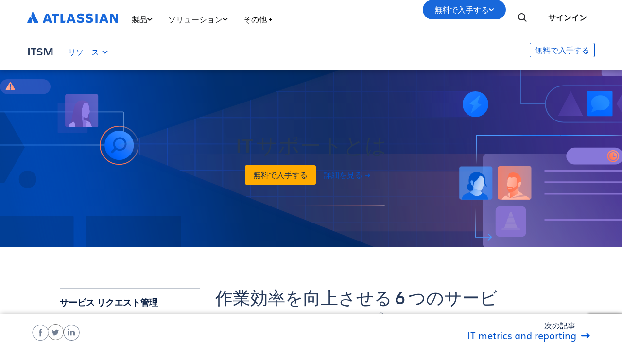

--- FILE ---
content_type: text/html;charset=UTF-8
request_url: https://www.atlassian.com/ja/itsm/service-request-management/how-to-build-a-service-desk
body_size: 34533
content:
<!DOCTYPE html>




<html id="magnolia" lang="ja"> <head> <meta charset="utf-8"> <meta http-equiv="X-UA-Compatible" content="IE=edge, chrome=1"> <meta name="viewport" content="width=device-width, initial-scale=1"> <meta property="fb:pages" content="115407078489594" /> <meta name="description" content="サービス デスクのベスト プラクティスを導入すると、組織は向上して成長に合わせて拡張できるようになります。アトラシアンのジャーニーから 6 つの重要なヒントをご覧ください。"> <meta name="author" content="Atlassian"> <link rel="canonical" href="https://www.atlassian.com/ja/itsm/service-request-management/how-to-build-a-service-desk"/> <title> サービス デスク構築のベスト プラクティス | Atlassian </title> <link rel="preload" href="https://wac-cdn.atlassian.com/static/master/10353/assets/build/fonts/charlie-sans/charlie-text/Charlie_Text-Regular.woff2" as="font" type="font/woff2" crossorigin> <link rel="preload" href="https://wac-cdn.atlassian.com/static/master/10353/assets/build/fonts/charlie-sans/charlie-text/Charlie_Text-Semibold.woff2" as="font" type="font/woff2" crossorigin> <link rel="preload" href="https://wac-cdn.atlassian.com/static/master/10353/assets/build/fonts/charlie-sans/charlie-text/Charlie_Text-Bold.woff2" as="font" type="font/woff2" crossorigin> <link rel="preload" href="https://wac-cdn.atlassian.com/static/master/10353/assets/build/fonts/charlie-sans/charlie-text/Charlie_Text-Black.woff2" as="font" type="font/woff2" crossorigin> <link rel="preload" href="https://wac-cdn.atlassian.com/static/master/10353/assets/build/fonts/charlie-sans/charlie-display/Charlie_Display-Semibold.woff2" as="font" type="font/woff2" crossorigin> <link rel="preload" href="https://wac-cdn.atlassian.com/static/master/10353/assets/build/fonts/charlie-sans/charlie-display/Charlie_Display-Black.woff2" as="font" type="font/woff2" crossorigin> <link rel="stylesheet" href="https://wac-cdn.atlassian.com/static/master/10353/assets/build/css/wpl-main.css?cdnVersion=3181" id="main-css" /> <link rel="stylesheet" href="https://wac-cdn.atlassian.com/static/master/10353/assets/build/css/wpl/pages/content-hub/main.css?cdnVersion=3181" class="additional-css" /> <link href="https://wac-cdn.atlassian.com" rel="preconnect"> <script type="text/javascript" src="https://wac-cdn.atlassian.com/static/master/10353/assets/build/js/head.js?cdnVersion=3181"></script> <link rel="alternate" href="https://www.atlassian.com/itsm/service-request-management/how-to-build-a-service-desk" hreflang="x-default" /> <link rel="alternate" href="https://www.atlassian.com/itsm/service-request-management/how-to-build-a-service-desk" hreflang="en" /> <link rel="alternate" href="https://www.atlassian.com/ja/itsm/service-request-management/how-to-build-a-service-desk" hreflang="ja" /> <link rel="alternate" href="https://www.atlassian.com/fr/itsm/service-request-management/how-to-build-a-service-desk" hreflang="fr" /> <link rel="alternate" href="https://www.atlassian.com/de/itsm/service-request-management/how-to-build-a-service-desk" hreflang="de" /> <link rel="alternate" href="https://www.atlassian.com/es/itsm/service-request-management/how-to-build-a-service-desk" hreflang="es" /> <link rel="alternate" href="https://www.atlassian.com/br/itsm/service-request-management/how-to-build-a-service-desk" hreflang="pt-BR" /> <link rel="alternate" href="https://www.atlassian.com/zh/itsm/service-request-management/how-to-build-a-service-desk" hreflang="zh-Hans" /> <link rel="alternate" href="https://www.atlassian.com/ko/itsm/service-request-management/how-to-build-a-service-desk" hreflang="ko" /> <link rel="alternate" href="https://www.atlassian.com/ru/itsm/service-request-management/how-to-build-a-service-desk" hreflang="ru" /> <link rel="alternate" href="https://www.atlassian.com/pl/itsm/service-request-management/how-to-build-a-service-desk" hreflang="pl" /> <link rel="alternate" href="https://www.atlassian.com/it/itsm/service-request-management/how-to-build-a-service-desk" hreflang="it" /> <link rel="alternate" href="https://www.atlassian.com/nl/itsm/service-request-management/how-to-build-a-service-desk" hreflang="nl" /> <link rel="alternate" href="https://www.atlassian.com/hu/itsm/service-request-management/how-to-build-a-service-desk" hreflang="hu" /> <script src="https://www.recaptcha.net/recaptcha/api.js?render=6Le9VxMnAAAAALKRlj8jmKwUYmFTZWcF0y4o9QeD"></script> <link rel="apple-touch-icon" sizes="16x16" href="/favicon-16x16.png" /> <link rel="apple-touch-icon" sizes="32x32" href="/favicon-32x32.png" /> <link rel="apple-touch-icon" sizes="180x180" href="/apple-touch-icon.png" /> <link rel="icon" type="image/png" href="/favicon-32x32.png" sizes="32x32" /> <meta name="theme-color" content="#205081"> <meta property="og:title" content="サービス デスク構築のベスト プラクティス | Atlassian" /> <meta property="og:description" content="サービス デスクのベスト プラクティスを導入すると、組織は向上して成長に合わせて拡張できるようになります。アトラシアンのジャーニーから 6 つの重要なヒントをご覧ください。" /> <meta property="og:type" content="website" /> <meta property="og:url" content="https://www.atlassian.com/ja/itsm/service-request-management/how-to-build-a-service-desk" /> <meta property="og:site_name" content="Atlassian" /> <meta name="twitter:card" content="summary" /> <meta name="twitter:site" content="@Atlassian" /> <script src="https://wac-cdn.atlassian.com/static/master/10353/assets/build/js/jquery.js?cdnVersion=3181"></script> <style> .below-hero { overflow-x: hidden; } .container-fluid.imkt-content-hub-microsite--section--featured:before { display: block; position: absolute; width: 5000px; top: 0; bottom: 0; left: -2400px; background-color: inherit; } #jsToggleNavbarMenu { display: none; } .agile-sidebar-column { position: sticky; top: 10px; } </style> <script src="https://atl-onetrust-wrapper.atlassian.com/assets/atl-onetrust-wrapper.min.js" type="text/javascript" data-domain="1ef16389-2e72-4349-ad86-ea904db9373b" data-test="false" data-geofence="false" data-sync="true" ></script> <script type="text/javascript"> window.featureFlags = "disableOptimizely=true".split('&amp;') .reduce((flags, flagStr) => { const [flagKey, flagValue] = flagStr.split('='); return { ...flags, [flagKey]: flagValue }; }, {}) </script> <script type="text/javascript"> window.cmsPageVariant = window.cmsPageVariant ? window.cmsPageVariant : window.featureFlags?.cmsVariant; </script> <script type="text/javascript"> var LOCALIZED_PRICING_CONTENTFUL_SPACE = "3s3v3nq72la0"; var LOCALIZED_PRICING_CONTENTFUL_ENVIRONMENT = "master"; var LOCALIZED_PRICING_CONTENTFUL_ACCESS_TOKEN = "v5nSeyuO6dUxZX_Gh5OWEHOJHt3GYSKtyB7ySulLgHg"; var LOCALIZED_CCP_PRICING_CONTENTFUL_ENVIRONMENT = "master"; var LOCALIZED_CCP_PRICING_CONTENTFUL_ACCESS_TOKEN = "v5nSeyuO6dUxZX_Gh5OWEHOJHt3GYSKtyB7ySulLgHg"; var LOCALIZED_PRICING_USE_GEO_CURRENCY = true; </script> </head> <body id="how-to-build-a-service-desk" class="wac itsm service-request-management imkt-content-hub-microsite imkt-content-hub-microsite--page--topic agile how-to-build-a-service-desk" data-headerless-path="how-to-build-a-service-desk"> <div class="language-selector-banner "> <script type="text/x-component"> { "type":"imkt.components.LanguageSwitcherNav", "params": { } } </script> <span class="language-selector-banner__close-banner">Close</span> <div class="language-selector-banner__inner-container"> <div class="language-selector-banner__language-suggestion"> <a href="#"><span class="preferred-locale-detected">あなたの言語</span>でこのページを表示しますか？</a> </div> <div class="language-selector-banner__language-selector"> <a href="#" class="language-selector-banner__language-selector__trigger">すべての言語</a> <div class="language-selector-banner__language-selector__options"> <div class="language-selector-banner__language-selector__options__header"> <span>言語を選択する</span> </div> <ul class="language-selector-banner__language-selector__options__list"> <li class="language-selector-banner__language-selector__options__list__item"> <a aria-label="中文" data-event="clicked" data-uuid="212a1c0b-40-0" data-event-component="linkButton" data-event-container="languageSelectorBanner" data-schema-version="1" data-lang="zh" class="notranslate SL_opaque" data-locale-url="https://www.atlassian.com/zh/itsm/service-request-management/how-to-build-a-service-desk" href="https://www.atlassian.com/zh/itsm/service-request-management/how-to-build-a-service-desk">中文</a> </li> <li class="language-selector-banner__language-selector__options__list__item"> <a aria-label="Deutsch" data-event="clicked" data-uuid="212a1c0b-40-1" data-event-component="linkButton" data-event-container="languageSelectorBanner" data-schema-version="1" data-lang="de" class="notranslate SL_opaque" data-locale-url="https://www.atlassian.com/de/itsm/service-request-management/how-to-build-a-service-desk" href="https://www.atlassian.com/de/itsm/service-request-management/how-to-build-a-service-desk">Deutsch</a> </li> <li class="language-selector-banner__language-selector__options__list__item"> <a aria-label="English" data-event="clicked" data-uuid="212a1c0b-40-2" data-event-component="linkButton" data-event-container="languageSelectorBanner" data-schema-version="1" data-lang="en" class="notranslate SL_opaque" data-locale-url="https://www.atlassian.com/itsm/service-request-management/how-to-build-a-service-desk" href="https://www.atlassian.com/itsm/service-request-management/how-to-build-a-service-desk">English</a> </li> <li class="language-selector-banner__language-selector__options__list__item"> <a aria-label="Español" data-event="clicked" data-uuid="212a1c0b-40-3" data-event-component="linkButton" data-event-container="languageSelectorBanner" data-schema-version="1" data-lang="es" class="notranslate SL_opaque" data-locale-url="https://www.atlassian.com/es/itsm/service-request-management/how-to-build-a-service-desk" href="https://www.atlassian.com/es/itsm/service-request-management/how-to-build-a-service-desk">Español</a> </li> <li class="language-selector-banner__language-selector__options__list__item"> <a aria-label="Français" data-event="clicked" data-uuid="212a1c0b-40-4" data-event-component="linkButton" data-event-container="languageSelectorBanner" data-schema-version="1" data-lang="fr" class="notranslate SL_opaque" data-locale-url="https://www.atlassian.com/fr/itsm/service-request-management/how-to-build-a-service-desk" href="https://www.atlassian.com/fr/itsm/service-request-management/how-to-build-a-service-desk">Français</a> </li> <li class="language-selector-banner__language-selector__options__list__item"> <a aria-label="Italiano" data-event="clicked" data-uuid="212a1c0b-40-5" data-event-component="linkButton" data-event-container="languageSelectorBanner" data-schema-version="1" data-lang="it" class="notranslate SL_opaque" data-locale-url="https://www.atlassian.com/it/itsm/service-request-management/how-to-build-a-service-desk" href="https://www.atlassian.com/it/itsm/service-request-management/how-to-build-a-service-desk">Italiano</a> </li> <li class="language-selector-banner__language-selector__options__list__item"> <a aria-label="한국어" data-event="clicked" data-uuid="212a1c0b-40-6" data-event-component="linkButton" data-event-container="languageSelectorBanner" data-schema-version="1" data-lang="ko" class="notranslate SL_opaque" data-locale-url="https://www.atlassian.com/ko/itsm/service-request-management/how-to-build-a-service-desk" href="https://www.atlassian.com/ko/itsm/service-request-management/how-to-build-a-service-desk">한국어</a> </li> <li class="language-selector-banner__language-selector__options__list__item"> <a aria-label="Nederlands" data-event="clicked" data-uuid="212a1c0b-40-7" data-event-component="linkButton" data-event-container="languageSelectorBanner" data-schema-version="1" data-lang="nl" class="notranslate SL_opaque" data-locale-url="https://www.atlassian.com/nl/itsm/service-request-management/how-to-build-a-service-desk" href="https://www.atlassian.com/nl/itsm/service-request-management/how-to-build-a-service-desk">Nederlands</a> </li> <li class="language-selector-banner__language-selector__options__list__item"> <a aria-label="日本語" data-event="clicked" data-uuid="212a1c0b-40-8" data-event-component="linkButton" data-event-container="languageSelectorBanner" data-schema-version="1" data-lang="ja" class="notranslate SL_opaque" data-locale-url="https://www.atlassian.com/ja/itsm/service-request-management/how-to-build-a-service-desk" href="https://www.atlassian.com/ja/itsm/service-request-management/how-to-build-a-service-desk">日本語</a> </li> <li class="language-selector-banner__language-selector__options__list__item"> <a aria-label="Português" data-event="clicked" data-uuid="212a1c0b-40-9" data-event-component="linkButton" data-event-container="languageSelectorBanner" data-schema-version="1" data-lang="br" class="notranslate SL_opaque" data-locale-url="https://www.atlassian.com/br/itsm/service-request-management/how-to-build-a-service-desk" href="https://www.atlassian.com/br/itsm/service-request-management/how-to-build-a-service-desk">Português</a> </li> <li class="language-selector-banner__language-selector__options__list__item"> <a aria-label="Pусский" data-event="clicked" data-uuid="212a1c0b-40-10" data-event-component="linkButton" data-event-container="languageSelectorBanner" data-schema-version="1" data-lang="ru" class="notranslate SL_opaque" data-locale-url="https://www.atlassian.com/ru/itsm/service-request-management/how-to-build-a-service-desk" href="https://www.atlassian.com/ru/itsm/service-request-management/how-to-build-a-service-desk">Pусский</a> </li> <li class="language-selector-banner__language-selector__options__list__item"> <a aria-label="Polski" data-event="clicked" data-uuid="212a1c0b-40-11" data-event-component="linkButton" data-event-container="languageSelectorBanner" data-schema-version="1" data-lang="pl" class="notranslate SL_opaque" data-locale-url="https://www.atlassian.com/pl/itsm/service-request-management/how-to-build-a-service-desk" href="https://www.atlassian.com/pl/itsm/service-request-management/how-to-build-a-service-desk">Polski</a> </li> </ul> </div> </div> </div> </div> <header class="header header--wac"> <style> @media (min-width: 1023px) { .singular-tab-content.active { display: flex !important; flex-direction: column; justify-content: space-between; height: 100%; } } #adg4-global-nav .rovo-callout > .intra-div { padding-top: 16px; } #adg4-global-nav .featured-apps img { margin-right: 8px; margin-bottom: 0; } .products-tab-contents .component--image-heading-textblock.with-flex p { font-family: "Charlie Display"; } #adg4-global-nav .featured-apps p { font-family: "Charlie Display"; color: #505258; } #adg4-global-nav .title-block { margin-top: 0; } #adg4-global-nav .title-block .intra-div { padding-bottom: 0; } #adg4-global-nav .nav-three-col.featured-apps .intra-div { padding: 12px 24px 0 32px; column-gap: 10px; } #adg4-global-nav h3 { display: flex; align-items: center; gap: 5px; } .component--block.nav-solutions-col { margin-top: 0; padding: 40px; gap: 24px; } #adg4-global-nav .dropdown-content .link-arrow.component__link .link-arrow-image { margin-top: 8px; } @media (min-width: 1024px) { #adg4-global-nav .component.component--heading.mobile-solutions-title { display: none; } #adg4-global-nav .adg4-nav-link-products .dropdown-content { left: -100px; width: 912px; } } .adg4-nav-link-teams .dropdown-content, .adg4-nav-link-why-atlassian .dropdown-content { width: 696px; left: 5px; } .adg4-nav-link-resources .dropdown-content { width: 912px; right: -170px; } .adg4-nav-link-solutions .dropdown-content { width: 914px; left: -100px; } #adg4-global-nav .intra-div.n10 { background: #F8F8F8; } #adg4-global-nav div.h5:before { content: "\00A0"; display: block; } #adg4-global-nav a.component__link.default { font-size: 0.875rem; margin: 0; padding: 5px 0; line-height: 1.8; display: block; color: inherit; } #adg4-global-nav a.component__link.default:hover { text-decoration: none; color: #0052CC; } #adg4-global-nav h3 { font-size: 0.875rem; margin: 0; font-weight: 600; } #adg4-global-nav p { font-size: 0.75rem; margin: 0; color: #505258; } #adg4-global-nav .products-tab-contents .component__image--left img { margin: 0; } #adg4-global-nav .dropdown-content a.component--block__link:hover h3 { color: #1868DB; } .nav-two-col .intra-div.flexRow.wrap, .nav-three-col .intra-div.flexRow.wrap, .nav-four-col .intra-div.flexRow.wrap, .bottom-three-col .intra-div.flexRow.wrap, .bottom-four-col .intra-div.flexRow.wrap { display: grid; gap: 32px; } .nav-two-col .intra-div.flexRow.wrap { grid-template-columns: 1fr 1fr; padding: 40px 32px 24px; } .bottom-three-col .intra-div.flexRow.wrap, .nav-three-col .intra-div.flexRow.wrap { grid-template-columns: 1fr 1fr 1fr; padding: 40px; } .bottom-four-col .intra-div.flexRow.wrap, .nav-four-col .intra-div.flexRow.wrap { grid-template-columns: 1fr 1fr 1fr 1fr; padding: 40px; } @media (max-width: 1023px) { .nav-two-col .intra-div.flexRow.wrap, .bottom-three-col .intra-div.flexRow.wrap, .bottom-four-col .intra-div.flexRow.wrap, .nav-two-col .intra-div.flexRow.wrap, .nav-three-col .intra-div.flexRow.wrap, .nav-four-col .intra-div.flexRow.wrap { padding: 20px; grid-template-columns: 1fr; } .component.component--block.atlassian-cloud-platform { margin: 20px -10px; } .component--block.nav-solutions-col { padding: 0 24px 24px; flex-direction: column; } } .component.s0.between.component--block.team-card { position: relative; } .component.s0.between.component--block.team-card .hoverable { position: absolute; opacity: 0; width: 1px; height: 1px; top: 0px; left: 0px; } .component.s0.between.component--block.team-card:hover .component--image-heading-textblock img { opacity: 0; } .component.s0.between.component--block.team-card:hover .hoverable { width: auto; height: 28px; opacity: 1; } #adg4-global-nav .component--image-heading-textblock.with-flex { display: flex; } #adg4-global-nav .collection-block > a > .intra-div { display: flex; flex-wrap: wrap; height: 100%; box-shadow: 0 0 0 -10px; transition: box-shadow 0.5s; } #adg4-global-nav .collection-block:hover > a > .intra-div { box-shadow: 0px 0px 0px 1px #BCD6F000, 0px 8px 12px 0px #091E4226, 0px 0px 1px 0px #091E424F; } #adg4-global-nav .collections-featured.nav-two-col > .intra-div { padding: 20px 24px 0 32px; column-gap: 24px; row-gap: 16px; } #adg4-global-nav .collection-block img { height: 14px; margin-bottom: 6px; } #adg4-global-nav .products-tab-contents .component--image-heading-textblock.with-flex div.component__heading-textblock { margin-left: 8px; } #adg4-global-nav span.lozenge { font-size: 12px; text-transform: none; font-weight: normal; font-family: "Charlie Text"; letter-spacing: 0; } .imkt-sticky-wrapper { border-top: 1px solid #DDDEE1; } .imkt-sticky-wrapper .imkt-navbar .imkt-navbar__main-section { min-height: 72px } .adg4-nav-link-why-atlassian .dropdown-content:has(.team-25-april-9) { width: 945px; left: auto; right: -170px; } .adg4-nav-link-teams .dropdown-content, .adg4-nav-link-why-atlassian .dropdown-content:has(.team-25-april-9) .nav-three-col > .intra-div { grid-template-columns: 1fr 1fr 1fr 1fr; } .adg4-nav-link-why-atlassian .dropdown-content .nav-three-col .feature-flagger:has(.default-before-team25) { display: none; } @media (max-width: 1023px) { .adg4-nav-link-teams .dropdown-content, .adg4-nav-link-why-atlassian .dropdown-content:has(.team-25-april-9) .nav-three-col > .intra-div { grid-template-columns: 1fr; } #adg4-global-nav .collection-block > a > .intra-div { width: auto; } #adg4-global-nav li.nav-link.single > button.nav-link-button > svg.desktop { display: block; position: absolute; right: 17px; transform: rotate(-90deg); transition: none; } } </style> <nav id="adg4-global-nav" class="adg4-global-nav globalNav prod-view "> <div class="nav-space"> <div class="adg4-nav-inner"> <div class="overlay-style overlay-color"></div> <div class="overlay-style overlay-clickable"><button class="close-all"></button></div> <a href="/ja/" class="header-link" data-event="clicked" data-uuid="0703b6c2-3e-logo-link" data-event-component="linkButton" data-event-container="globalNavWac-ADG4" data-schema-version="1" > <img class="header-logo" alt="アトラシアン" src="https://wac-cdn.atlassian.com/misc-assets/adg4-nav/AtlassianHeaderLogo.svg" style="aspect-ratio: 180/24;"> </a> <button class="mobile-toggle" title="Mobile menu"> <hr class="top" /> <hr class="mid mid1" /> <hr class="mid mid2" /> <hr class="bot" /> </button> <div class="menu-right"> <div class="menu-popout"> <div class="inter-popout-container"> <ul class="nav-links"> <li class="cta-mobile"> <a class="cta button--one button--regular button--primary" href="/ja/try" data-event="clicked" data-uuid="0703b6c2-3e-cta-mobile" data-event-component="linkButton" data-event-container="globalNav-cta-mobile" data-schema-version="1" data-label-english="Get it free" >無料で入手する</a> </li> <li class="outline-element"></li> <li id="adg4-nav-link-products" class="nav-link globalNav has-dropdown multi adg4-nav-link-products"> <button class="nav-link-button main current-page-false" data-navlinkid="nav-link-22d568a6-9ff4-4125-bc6b-05c6e1965a64" data-event="clicked" data-uuid="22d568a6-9f-link" data-event-component="linkButton" data-event-container="globalNav-navigation-link" data-schema-version="1" > 製品 <svg class="desktop" width="11" height="6" viewBox="0 0 11 6" fill="none" xmlns="http://www.w3.org/2000/svg"><path d="M9.19995 1.18182L5.19995 4.81818L1.19995 1.18182" stroke="currentColor" stroke-width="2" stroke-linecap="round" stroke-linejoin="round"></path></svg> </button> <button class="mobile-nav-link nav-link-button" data-tabid="tab-d3062495-a1fa-455d-af4a-1deb514d7223" data-navlinkid="nav-link-22d568a6-9ff4-4125-bc6b-05c6e1965a64"> 注目 <svg class="mobile" width="6" height="10" viewBox="0 0 6 10" fill="none" xmlns="http://www.w3.org/2000/svg"><path d="M1.36377 1L5.00013 5L1.36377 9" stroke="#101214" stroke-width="2" stroke-linecap="round" stroke-linejoin="round"/></svg> </button> <button class="mobile-nav-link nav-link-button" data-tabid="tab-e0500fdf-b128-45d6-93b4-b062a202b657" data-navlinkid="nav-link-22d568a6-9ff4-4125-bc6b-05c6e1965a64"> デベロッパー <svg class="mobile" width="6" height="10" viewBox="0 0 6 10" fill="none" xmlns="http://www.w3.org/2000/svg"><path d="M1.36377 1L5.00013 5L1.36377 9" stroke="#101214" stroke-width="2" stroke-linecap="round" stroke-linejoin="round"/></svg> </button> <button class="mobile-nav-link nav-link-button" data-tabid="tab-c014fb24-377d-4a31-89c4-6071c19f8a95" data-navlinkid="nav-link-22d568a6-9ff4-4125-bc6b-05c6e1965a64"> プロダクトマネージャー <svg class="mobile" width="6" height="10" viewBox="0 0 6 10" fill="none" xmlns="http://www.w3.org/2000/svg"><path d="M1.36377 1L5.00013 5L1.36377 9" stroke="#101214" stroke-width="2" stroke-linecap="round" stroke-linejoin="round"/></svg> </button> <button class="mobile-nav-link nav-link-button" data-tabid="tab-3d19a5a4-952c-4fb1-9f13-7892fa162cec" data-navlinkid="nav-link-22d568a6-9ff4-4125-bc6b-05c6e1965a64"> IT プロフェッショナル <svg class="mobile" width="6" height="10" viewBox="0 0 6 10" fill="none" xmlns="http://www.w3.org/2000/svg"><path d="M1.36377 1L5.00013 5L1.36377 9" stroke="#101214" stroke-width="2" stroke-linecap="round" stroke-linejoin="round"/></svg> </button> <button class="mobile-nav-link nav-link-button" data-tabid="tab-e3ef4fba-ad10-4f84-af12-2f6f6d1efd67" data-navlinkid="nav-link-22d568a6-9ff4-4125-bc6b-05c6e1965a64"> ビジネスチーム <svg class="mobile" width="6" height="10" viewBox="0 0 6 10" fill="none" xmlns="http://www.w3.org/2000/svg"><path d="M1.36377 1L5.00013 5L1.36377 9" stroke="#101214" stroke-width="2" stroke-linecap="round" stroke-linejoin="round"/></svg> </button> <button class="mobile-nav-link nav-link-button" data-tabid="tab-7d0e41e0-832f-4327-9102-52887f676ce2" data-navlinkid="nav-link-22d568a6-9ff4-4125-bc6b-05c6e1965a64"> リーダーシップチーム <svg class="mobile" width="6" height="10" viewBox="0 0 6 10" fill="none" xmlns="http://www.w3.org/2000/svg"><path d="M1.36377 1L5.00013 5L1.36377 9" stroke="#101214" stroke-width="2" stroke-linecap="round" stroke-linejoin="round"/></svg> </button> <div class="dropdown-content" id="nav-link-22d568a6-9ff4-4125-bc6b-05c6e1965a64"> <div class="dropdown-content-inner"> <div class="tab-buttons-area"> <button class="tab-button active" data-navlinkid="nav-link-22d568a6-9ff4-4125-bc6b-05c6e1965a64" data-tabid="tab-d3062495-a1fa-455d-af4a-1deb514d7223" data-event="clicked" data-uuid="d3062495-a1-tab-butotn" data-event-component="linkButton" data-event-container="globalNav-tab-button" data-schema-version="1" > 注目 </button> <button class="tab-button " data-navlinkid="nav-link-22d568a6-9ff4-4125-bc6b-05c6e1965a64" data-tabid="tab-e0500fdf-b128-45d6-93b4-b062a202b657" data-event="clicked" data-uuid="e0500fdf-b1-tab-butotn" data-event-component="linkButton" data-event-container="globalNav-tab-button" data-schema-version="1" > デベロッパー </button> <button class="tab-button " data-navlinkid="nav-link-22d568a6-9ff4-4125-bc6b-05c6e1965a64" data-tabid="tab-c014fb24-377d-4a31-89c4-6071c19f8a95" data-event="clicked" data-uuid="c014fb24-37-tab-butotn" data-event-component="linkButton" data-event-container="globalNav-tab-button" data-schema-version="1" > プロダクトマネージャー </button> <button class="tab-button " data-navlinkid="nav-link-22d568a6-9ff4-4125-bc6b-05c6e1965a64" data-tabid="tab-3d19a5a4-952c-4fb1-9f13-7892fa162cec" data-event="clicked" data-uuid="3d19a5a4-95-tab-butotn" data-event-component="linkButton" data-event-container="globalNav-tab-button" data-schema-version="1" > IT プロフェッショナル </button> <button class="tab-button " data-navlinkid="nav-link-22d568a6-9ff4-4125-bc6b-05c6e1965a64" data-tabid="tab-e3ef4fba-ad10-4f84-af12-2f6f6d1efd67" data-event="clicked" data-uuid="e3ef4fba-ad-tab-butotn" data-event-component="linkButton" data-event-container="globalNav-tab-button" data-schema-version="1" > ビジネスチーム </button> <button class="tab-button " data-navlinkid="nav-link-22d568a6-9ff4-4125-bc6b-05c6e1965a64" data-tabid="tab-7d0e41e0-832f-4327-9102-52887f676ce2" data-event="clicked" data-uuid="7d0e41e0-83-tab-butotn" data-event-component="linkButton" data-event-container="globalNav-tab-button" data-schema-version="1" > リーダーシップチーム </button> <div class="link-in-dropdown"> <a class="easy-link-arrow" href="/ja/software" data-event="clicked" data-uuid="7d0e41e0-83" data-event-component="linkButton" data-event-container="globalNav-tab-link-in-dropdown" data-schema-version="1" > すべてのアプリを見る </a> </div> </div> <div class="tab-content-area globalNav cols-6"> <div id="tab-d3062495-a1fa-455d-af4a-1deb514d7223" class="singular-tab-content active"> <h5 class="mobile-title eyebrows"> 注目 </h5> <div class="component component--block title-block" > <div class="intra-div s0 between component--block__background neutral0 has-border border-color-default padding-32 padding-style-leftRightTop allSides border-radius-default border-width-0"> <div class="component component--heading"> <div class="color-head text-darkneutral-100"> <div class="font-xs-12 fnt-wt font-wt- fnt-mg font-mgn-0 fnt-ln font-lnh- heading" > おすすめのアプリ </div> </div> </div> </div> </div> <div class="component component--block nav-three-col featured-apps" style="margin-top:0;" > <div class="intra-div flexRow alignContentStart alignItemsStart justifyStart wrap no s16 between component--block__background neutral0 has-border border-color-neutral0 padding-32 padding-style-allSides allSides border-radius-default border-width-0"> <div class="component s0 between component--block" style="margin:4px 0;padding:0;" > <a href="/ja/software/jira" class="component--block__link" data-event="clicked" data-uuid="b7d4d2b4-ae" data-event-component="linkButton" data-event-container="block" data-schema-version="1" > <div class="component component--image-heading-textblock with-flex text-fineprint margin-default"> <div class="component__image component__image--left none"> <img id="8877319b" alt="" class="component__image" style="width:32px;height:32px;" src="https://dam-cdn.atl.orangelogic.com/AssetLink/478vdip7223r1idsl83luxcl3x6d8153.webp" loading="lazy" /> </div> <div class="component__heading-textblock text-fineprint component__heading-textblock--right none"> <h3 class="font-xs-12 fnt-wt font-wt- fnt-mg font-mgn- fnt-ln font-lnh- heading" > Jira </h3> <p>柔軟なプロジェクト管理</p> </div> </div> </a> </div> <div class="component s0 between component--block" style="margin:4px 0;padding:0;" > <a href="/ja/software/confluence" class="component--block__link" data-event="clicked" data-uuid="8b705229-06" data-event-component="linkButton" data-event-container="block" data-schema-version="1" > <div class="component component--image-heading-textblock with-flex text-fineprint margin-default"> <div class="component__image component__image--left none"> <img id="6df90623" alt="" class="component__image" style="width:32px;height:32px;" src="https://dam-cdn.atl.orangelogic.com/AssetLink/yria5c22578g421umx80xu14m77622ej.svg" loading="lazy" /> </div> <div class="component__heading-textblock text-fineprint component__heading-textblock--right none"> <h3 class="font-xs-12 fnt-wt font-wt-400 fnt-mg font-mgn- fnt-ln font-lnh- heading" > Confluence </h3> <p>コラボレーティブなナレッジ ワークスペース</p> </div> </div> </a> </div> <div class="component s0 between component--block" style="margin:4px 0;padding:0;" > <a href="/ja/software/jira/service-management" class="component--block__link" data-event="clicked" data-uuid="55602f53-13" data-event-component="linkButton" data-event-container="block" data-schema-version="1" > <div class="component component--image-heading-textblock with-flex text-fineprint margin-default"> <div class="component__image component__image--left none"> <img id="4353fb19" alt="" class="component__image" style="width:32px;height:32px;" src="https://dam-cdn.atl.orangelogic.com/AssetLink/bafh8247s17543215301yjy1iaw6lgon.svg" loading="lazy" /> </div> <div class="component__heading-textblock text-fineprint component__heading-textblock--right none"> <h3 class="font-xs-12 fnt-wt font-wt- fnt-mg font-mgn- fnt-ln font-lnh- heading" > Jira Service Management </h3> <p>ハイベロシティなサービス提供</p> </div> </div> </a> </div> </div> </div> <div class="component component--block title-block" > <div class="intra-div s0 between component--block__background neutral0 has-border border-color-default padding-32 padding-style-leftRightTop allSides border-radius-default border-width-0"> <div class="component component--heading"> <div class="color-head text-darkneutral-100"> <div class="font-xs-12 fnt-wt font-wt- fnt-mg font-mgn-0 fnt-ln font-lnh- heading" > ATLASSIAN COLLECTION </div> </div> </div> </div> </div> <div class="component component--block collections-featured nav-two-col" style="margin:0;" > <div class="intra-div flexRow alignContentStart alignItemsStart justifyStart wrap no s0 between flexColSm has-border border-color- padding-24 padding-style-allSides allSides border-radius-default border-width-0"> <div class="component component--block collection-block collection-teamwork" style="margin-top:0;" > <a href="/ja/collections/teamwork" class="component--block__link" data-event="clicked" data-uuid="c506a484-cf" data-event-component="linkButton" data-event-container="block" data-schema-version="1" > <div class="intra-div alignItemsStart justifyStart wrap no s0 between component--block__background neutral100 has-border border-color- padding-20 padding-style-allSides allSides border-radius-15 border-width-0"> <div class="component component--image-heading-textblock text-fineprint margin-none"> <div class="component__image image-left"> <img id="298bea7a" alt="" class="component__image" src="https://dam-cdn.atl.orangelogic.com/AssetLink/78ylq28783ef6w7c21vu5y84ngku10fx.svg" loading="lazy" /> </div> <div class="component__heading-textblock"> <div class="color-head text-neutral800"> <p class="font-xs-12 fnt-wt font-wt- fnt-mg font-mgn-0 fnt-ln font-lnh- heading" > チームワークをシームレスに強化 </p> </div> </div> </div> <div class="component component--heading"> <div class="color-head text-neutral800"> <div class="font-xs-12 fnt-wt font-wt- fnt-mg font-mgn- fnt-ln font-lnh- heading" > Jira • Confluence • Loom • Rovo </div> </div> </div> </div> </a> </div> <div class="component component--block collection-block collection-strategy" style="margin-top:0;" > <a href="/ja/collections/strategy" class="component--block__link" data-event="clicked" data-uuid="25603f54-37" data-event-component="linkButton" data-event-container="block" data-schema-version="1" > <div class="intra-div alignItemsStart justifyStart wrap no s0 between component--block__background neutral100 has-border border-color- padding-20 padding-style-allSides allSides border-radius-15 border-width-0"> <div class="component component--image-heading-textblock text-fineprint margin-none"> <div class="component__image image-left"> <img id="98b2c611" alt="" class="component__image" src="https://dam-cdn.atl.orangelogic.com/AssetLink/h5mj8675hs2i21g7687jagjoax1uy14n.svg" loading="lazy" /> </div> <div class="component__heading-textblock"> <div class="color-head text-neutral800"> <p class="font-xs-12 fnt-wt font-wt- fnt-mg font-mgn-0 fnt-ln font-lnh- heading" > 自信を持って戦略と成果を最適化 </p> </div> </div> </div> <div class="component component--heading"> <div class="color-head text-neutral800"> <div class="font-xs-12 fnt-wt font-wt- fnt-mg font-mgn- fnt-ln font-lnh- heading" > Focus • Talent • Align </div> </div> </div> </div> </a> </div> <div class="component component--block collection-block collection-service" style="margin-top:0;" > <a href="/ja/collections/service" class="component--block__link" data-event="clicked" data-uuid="00b5ea22-18" data-event-component="linkButton" data-event-container="block" data-schema-version="1" > <div class="intra-div alignItemsStart justifyStart wrap no s0 between component--block__background neutral100 has-border border-color- padding-20 padding-style-allSides allSides border-radius-15 border-width-0"> <div class="component component--image-heading-textblock text-fineprint margin-none"> <div class="component__image image-left"> <img id="70271d4a" alt="" class="component__image" src="https://dam-cdn.atl.orangelogic.com/AssetLink/f481qls2e2g883b2us2ek546yg4c44g1.svg" loading="lazy" /> </div> <div class="component__heading-textblock"> <div class="color-head text-neutral800"> <p class="font-xs-12 fnt-wt font-wt- fnt-mg font-mgn-0 fnt-ln font-lnh- heading" > 迅速なサービスのリリースを支援 </p> </div> </div> </div> <div class="component component--heading"> <div class="color-head text-neutral800"> <div class="font-xs-12 fnt-wt font-wt- fnt-mg font-mgn- fnt-ln font-lnh- heading" > Jira Service Management • Customer Service Management • Assets • Rovo </div> </div> </div> </div> </a> </div> <div class="component component--block collection-block collection-software" style="margin-top:0;" > <a href="/ja/collections/software" class="component--block__link" data-event="clicked" data-uuid="a2702447-54" data-event-component="linkButton" data-event-container="block" data-schema-version="1" > <div class="intra-div alignItemsStart justifyStart wrap no s0 between component--block__background neutral100 has-border border-color- padding-20 padding-style-allSides allSides border-radius-15 border-width-0"> <div class="component component--image-heading-textblock text-fineprint margin-none"> <div class="component__image image-left"> <img id="9a6e9ee9" alt="" class="component__image" src="https://dam-cdn.atl.orangelogic.com/AssetLink/1j5jdr1kj625ayo48v421j3o05hg8nkg.svg" loading="lazy" /> </div> <div class="component__heading-textblock"> <div class="color-head text-neutral800"> <p class="font-xs-12 fnt-wt font-wt- fnt-mg font-mgn-0 fnt-ln font-lnh- heading" > 質の高いソフトウェアを短期間でリリース </p> </div> </div> </div> <div class="component component--heading"> <div class="color-head text-neutral800"> <div class="font-xs-12 fnt-wt font-wt- fnt-mg font-mgn- fnt-ln font-lnh- heading" > Rovo Dev • DX • Pipelines • Bitbucket • Compass </div> </div> </div> </div> </a> </div> </div> </div> <div class="component component--block collections-header" style="margin-top:0;padding-bottom:8px;" > <div class="intra-div s0 between has-border border-color- padding-32 padding-style-leftRightTop allSides border-radius-0 border-width-0"> <div class="component component--heading"> <div class="color-head text-darkneutral-100"> <div class="font-xs-12 fnt-wt font-wt- fnt-mg font-mgn- fnt-ln font-lnh- heading" > 次の提供: </div> </div> </div> </div> </div> <div class="component component--block rovo-callout" style="margin-top:0;" > <div class="intra-div s0 between component--block__background neutral0 has-border border-color-default padding-32 padding-style-allSides allSides border-radius-default border-width-0"> <div class="component component--block rovo-callout" style="margin-top:0;" > <a href="/ja/software/rovo" class="component--block__link" data-event="clicked" data-uuid="58cdff03-70" data-event-component="linkButton" data-event-container="block" data-schema-version="1" > <div class="intra-div flexRow alignItemsCenter justifyCenter noWrap no s16 between component--block__background neutral0 has-border border-color-neutral300 padding-20 padding-style-allSides allSides border-radius-30 border-width-1"> <div class="component component--image"> <img id="36e320f2" alt="" class="component__image" style="width:36px;height:36px;" src="https://dam-cdn.atl.orangelogic.com/AssetLink/3nnx55iiy3v3f40oh66tk251px33o615.svg" loading="lazy" /> </div> <div class="component component--heading"> <div class="color-head text-darkneutral-100"> <div class="font-xs-16 fnt-wt font-wt-600 fnt-mg font-mgn- fnt-ln font-lnh- heading" > Rovo </div> </div> </div> <div class="component component--heading"> <div class="color-head text-neutral800"> <div class="font-xs-14 fnt-wt font-wt- fnt-mg font-mgn- fnt-ln font-lnh- heading" > チームのナレッジに基づいて AI を活用したアプリ。 </div> </div> </div> </div> </a> </div> </div> </div> </div> <div id="tab-e0500fdf-b128-45d6-93b4-b062a202b657" class="singular-tab-content "> <h5 class="mobile-title eyebrows"> デベロッパー </h5> <div class="component component--block products-tab-contents nav-two-col" style="margin:0;" > <div class="intra-div flexRow alignContentStart alignItemsStart justifyStart wrap no s0 between flexColSm has-border border-color- padding-24 padding-style-allSides allSides border-radius-default border-width-0"> <div class="component s0 between component--block" style="margin:4px 0;padding:0;" > <a href="/ja/software/jira" class="component--block__link" data-event="clicked" data-uuid="676acbb3-62" data-event-component="linkButton" data-event-container="block" data-schema-version="1" > <div class="component component--image-heading-textblock with-flex margin-default"> <div class="component__image component__image--left compact"> <img id="29306f11" alt="" class="component__image" style="width:44px;height:44px;" src="https://dam-cdn.atl.orangelogic.com/AssetLink/478vdip7223r1idsl83luxcl3x6d8153.webp" loading="lazy" /> </div> <div class="component__heading-textblock component__heading-textblock--right compact"> <h3 class="fnt-wt font-wt- fnt-mg font-mgn- fnt-ln font-lnh- heading" > Jira </h3> <p>柔軟なプロジェクト管理</p> </div> </div> </a> </div> <div class="component s0 between component--block" style="margin:4px 0;padding:0;" > <a href="/ja/software/compass" class="component--block__link" data-event="clicked" data-uuid="61c780c4-c5" data-event-component="linkButton" data-event-container="block" data-schema-version="1" > <div class="component component--image-heading-textblock with-flex margin-default"> <div class="component__image component__image--left compact"> <img id="49b41bf6" alt="" class="component__image" style="width:44px;height:44px;" src="https://dam-cdn.atl.orangelogic.com/AssetLink/4nq8e751c7ap5o2ej6q45d276o8b6ddo.svg" loading="lazy" /> </div> <div class="component__heading-textblock component__heading-textblock--right compact"> <h3 class="fnt-wt font-wt- fnt-mg font-mgn- fnt-ln font-lnh- heading" > Compass </h3> <p>チーム向けソフトウェア カタログ</p> </div> </div> </a> </div> <div class="component s0 between component--block" style="margin:4px 0;padding:0;" > <a href="/ja/software/bitbucket/features/pipelines" class="component--block__link" data-event="clicked" data-uuid="c33432cf-d2" data-event-component="linkButton" data-event-container="block" data-schema-version="1" > <div class="component component--image-heading-textblock with-flex margin-default"> <div class="component__image component__image--left compact"> <img id="04091352" alt="" class="component__image" style="width:44px;height:44px;" src="https://dam-cdn.atl.orangelogic.com/AssetLink/347yk7ckh8okh811piu111o58xjg864j.svg" loading="lazy" /> </div> <div class="component__heading-textblock component__heading-textblock--right compact"> <h3 class="fnt-wt font-wt- fnt-mg font-mgn- fnt-ln font-lnh- heading" > Pipelines </h3> <p>スケーラブルな CI/CD 自動化</p> </div> </div> </a> </div> <div class="component s0 between component--block" style="margin:4px 0;padding:0;" > <a href="/ja/software/bitbucket" class="component--block__link" data-event="clicked" data-uuid="fcbb664c-76" data-event-component="linkButton" data-event-container="block" data-schema-version="1" > <div class="component component--image-heading-textblock with-flex margin-default"> <div class="component__image component__image--left compact"> <img id="2f00c56f" alt="" class="component__image" style="width:44px;height:44px;" src="https://dam-cdn.atl.orangelogic.com/AssetLink/u251y0gv068vh7w1y1w7p77v4jt2565g.svg" loading="lazy" /> </div> <div class="component__heading-textblock component__heading-textblock--right compact"> <h3 class="fnt-wt font-wt- fnt-mg font-mgn- fnt-ln font-lnh- heading" > Bitbucket </h3> <p>ソース コードと CI /CD</p> </div> </div> </a> </div> <div class="component s0 between component--block" style="margin:4px 0;padding:0;" > <a href="/ja/collections/software" class="component--block__link" data-event="clicked" data-uuid="b189cc6c-90" data-event-component="linkButton" data-event-container="block" data-schema-version="1" > <div class="component component--image-heading-textblock with-flex margin-default"> <div class="component__image component__image--left compact"> <img id="461b52ba" alt="" class="component__image" style="width:44px;height:44px;" src="https://dam-cdn.atl.orangelogic.com/AssetLink/f53p0liog1jo374sa0e4fw1x1e0gd8y2.svg" loading="lazy" /> </div> <div class="component__heading-textblock component__heading-textblock--right compact"> <h3 class="fnt-wt font-wt- fnt-mg font-mgn- fnt-ln font-lnh- heading" > DX <span class="lozenge text-neutral800">(買収待ち)</span> </h3> <p>生産性と AI の影響を測定</p> </div> </div> </a> </div> <div class="component s0 between component--block" style="margin:4px 0;padding:0;" > <a href="/ja/software/rovo-dev" class="component--block__link" data-event="clicked" data-uuid="20955d38-d7" data-event-component="linkButton" data-event-container="block" data-schema-version="1" > <div class="component component--image-heading-textblock with-flex margin-default"> <div class="component__image component__image--left compact"> <img id="88044ae0" alt="" class="component__image" style="width:44px;height:44px;" src="https://dam-cdn.atl.orangelogic.com/AssetLink/8p7k4r1uy70440qkm1w8nra50aak73pa.svg" loading="lazy" /> </div> <div class="component__heading-textblock component__heading-textblock--right compact"> <h3 class="fnt-wt font-wt- fnt-mg font-mgn- fnt-ln font-lnh- heading" > Rovo Dev </h3> <p>開発者向けエージェント型 AI</p> </div> </div> </a> </div> <div class="component component--block collection-block collection-software" style="margin-top:0;" > <a href="/ja/collections/software" class="component--block__link" data-event="clicked" data-uuid="a2702447-54" data-event-component="linkButton" data-event-container="block" data-schema-version="1" > <div class="intra-div alignItemsStart justifyStart wrap no s0 between component--block__background neutral100 has-border border-color- padding-20 padding-style-allSides allSides border-radius-15 border-width-0"> <div class="component component--image-heading-textblock text-fineprint margin-none"> <div class="component__image image-left"> <img id="9a6e9ee9" alt="" class="component__image" src="https://dam-cdn.atl.orangelogic.com/AssetLink/1j5jdr1kj625ayo48v421j3o05hg8nkg.svg" loading="lazy" /> </div> <div class="component__heading-textblock"> <div class="color-head text-neutral800"> <p class="font-xs-12 fnt-wt font-wt- fnt-mg font-mgn-0 fnt-ln font-lnh- heading" > 質の高いソフトウェアを短期間でリリース </p> </div> </div> </div> <div class="component component--heading"> <div class="color-head text-neutral800"> <div class="font-xs-12 fnt-wt font-wt- fnt-mg font-mgn- fnt-ln font-lnh- heading" > Rovo Dev • DX • Pipelines • Bitbucket • Compass </div> </div> </div> </div> </a> </div> </div> </div> <div class="component component--block rovo-callout" style="margin-top:0;" > <div class="intra-div s0 between component--block__background neutral0 has-border border-color-default padding-32 padding-style-allSides allSides border-radius-default border-width-0"> <div class="component component--block rovo-callout" style="margin-top:0;" > <a href="/ja/software/rovo" class="component--block__link" data-event="clicked" data-uuid="58cdff03-70" data-event-component="linkButton" data-event-container="block" data-schema-version="1" > <div class="intra-div flexRow alignItemsCenter justifyCenter noWrap no s16 between component--block__background neutral0 has-border border-color-neutral300 padding-20 padding-style-allSides allSides border-radius-30 border-width-1"> <div class="component component--image"> <img id="36e320f2" alt="" class="component__image" style="width:36px;height:36px;" src="https://dam-cdn.atl.orangelogic.com/AssetLink/3nnx55iiy3v3f40oh66tk251px33o615.svg" loading="lazy" /> </div> <div class="component component--heading"> <div class="color-head text-darkneutral-100"> <div class="font-xs-16 fnt-wt font-wt-600 fnt-mg font-mgn- fnt-ln font-lnh- heading" > Rovo </div> </div> </div> <div class="component component--heading"> <div class="color-head text-neutral800"> <div class="font-xs-14 fnt-wt font-wt- fnt-mg font-mgn- fnt-ln font-lnh- heading" > チームのナレッジに基づいて AI を活用したアプリ。 </div> </div> </div> </div> </a> </div> </div> </div> </div> <div id="tab-c014fb24-377d-4a31-89c4-6071c19f8a95" class="singular-tab-content "> <h5 class="mobile-title eyebrows"> プロダクトマネージャー </h5> <div class="component component--block products-tab-contents nav-two-col" style="margin:0;" > <div class="intra-div flexRow alignContentStart alignItemsStart justifyStart wrap no s0 between flexColSm has-border border-color- padding-24 padding-style-allSides allSides border-radius-default border-width-0"> <div class="component s0 between component--block" style="margin:4px 0 ;padding:0;" > <a href="/ja/software/jira/product-discovery" class="component--block__link" data-event="clicked" data-uuid="b6e816c2-90" data-event-component="linkButton" data-event-container="block" data-schema-version="1" > <div class="component component--image-heading-textblock with-flex margin-default"> <div class="component__image component__image--left compact"> <img id="38733354" alt="" class="component__image" style="width:44px;height:44px;" src="https://dam-cdn.atl.orangelogic.com/AssetLink/06wk2ma2fw3fde5d2pu7r04r770862g4.svg" loading="lazy" /> </div> <div class="component__heading-textblock component__heading-textblock--right compact"> <h3 class="fnt-wt font-wt- fnt-mg font-mgn- fnt-ln font-lnh- heading" > Jira Product Discovery <span class="lozenge ">新</span> </h3> <p>アイデアの集約と優先順位付け</p> </div> </div> </a> </div> <div class="component s0 between component--block" style="margin:4px 0;padding:0;" > <a href="/ja/software/jira" class="component--block__link" data-event="clicked" data-uuid="290c4dc3-76" data-event-component="linkButton" data-event-container="block" data-schema-version="1" > <div class="component component--image-heading-textblock with-flex margin-default"> <div class="component__image component__image--left compact"> <img id="a76bb88f" alt="" class="component__image" style="width:44px;height:44px;" src="https://dam-cdn.atl.orangelogic.com/AssetLink/478vdip7223r1idsl83luxcl3x6d8153.webp" loading="lazy" /> </div> <div class="component__heading-textblock component__heading-textblock--right compact"> <h3 class="fnt-wt font-wt- fnt-mg font-mgn- fnt-ln font-lnh- heading" > Jira </h3> <p>柔軟なプロジェクト管理</p> </div> </div> </a> </div> <div class="component s0 between component--block" style="margin:4px 0;padding:0;" > <a href="/ja/software/confluence" class="component--block__link" data-event="clicked" data-uuid="6ce391a6-10" data-event-component="linkButton" data-event-container="block" data-schema-version="1" > <div class="component component--image-heading-textblock with-flex margin-default"> <div class="component__image component__image--left compact"> <img id="50f44221" alt="" class="component__image" style="width:44px;height:44px;" src="https://dam-cdn.atl.orangelogic.com/AssetLink/yria5c22578g421umx80xu14m77622ej.svg" loading="lazy" /> </div> <div class="component__heading-textblock component__heading-textblock--right compact"> <h3 class="fnt-wt font-wt- fnt-mg font-mgn- fnt-ln font-lnh- heading" > Confluence </h3> <p>知識をすべて 1 か所に</p> </div> </div> </a> </div> <div class="component s0 between component--block blank-space" > </div> <div class="component component--block collection-block collection-teamwork" style="margin-top:0;" > <a href="/ja/collections/teamwork" class="component--block__link" data-event="clicked" data-uuid="c506a484-cf" data-event-component="linkButton" data-event-container="block" data-schema-version="1" > <div class="intra-div alignItemsStart justifyStart wrap no s0 between component--block__background neutral100 has-border border-color- padding-20 padding-style-allSides allSides border-radius-15 border-width-0"> <div class="component component--image-heading-textblock text-fineprint margin-none"> <div class="component__image image-left"> <img id="298bea7a" alt="" class="component__image" src="https://dam-cdn.atl.orangelogic.com/AssetLink/78ylq28783ef6w7c21vu5y84ngku10fx.svg" loading="lazy" /> </div> <div class="component__heading-textblock"> <div class="color-head text-neutral800"> <p class="font-xs-12 fnt-wt font-wt- fnt-mg font-mgn-0 fnt-ln font-lnh- heading" > チームワークをシームレスに強化 </p> </div> </div> </div> <div class="component component--heading"> <div class="color-head text-neutral800"> <div class="font-xs-12 fnt-wt font-wt- fnt-mg font-mgn- fnt-ln font-lnh- heading" > Jira • Confluence • Loom • Rovo </div> </div> </div> </div> </a> </div> </div> </div> <div class="component component--block rovo-callout" style="margin-top:0;" > <div class="intra-div s0 between component--block__background neutral0 has-border border-color-default padding-32 padding-style-allSides allSides border-radius-default border-width-0"> <div class="component component--block rovo-callout" style="margin-top:0;" > <a href="/ja/software/rovo" class="component--block__link" data-event="clicked" data-uuid="58cdff03-70" data-event-component="linkButton" data-event-container="block" data-schema-version="1" > <div class="intra-div flexRow alignItemsCenter justifyCenter noWrap no s16 between component--block__background neutral0 has-border border-color-neutral300 padding-20 padding-style-allSides allSides border-radius-30 border-width-1"> <div class="component component--image"> <img id="36e320f2" alt="" class="component__image" style="width:36px;height:36px;" src="https://dam-cdn.atl.orangelogic.com/AssetLink/3nnx55iiy3v3f40oh66tk251px33o615.svg" loading="lazy" /> </div> <div class="component component--heading"> <div class="color-head text-darkneutral-100"> <div class="font-xs-16 fnt-wt font-wt-600 fnt-mg font-mgn- fnt-ln font-lnh- heading" > Rovo </div> </div> </div> <div class="component component--heading"> <div class="color-head text-neutral800"> <div class="font-xs-14 fnt-wt font-wt- fnt-mg font-mgn- fnt-ln font-lnh- heading" > チームのナレッジに基づいて AI を活用したアプリ。 </div> </div> </div> </div> </a> </div> </div> </div> </div> <div id="tab-3d19a5a4-952c-4fb1-9f13-7892fa162cec" class="singular-tab-content "> <h5 class="mobile-title eyebrows"> IT プロフェッショナル </h5> <div class="component component--block products-tab-contents nav-two-col" style="margin:0;" > <div class="intra-div flexRow alignContentStart alignItemsStart justifyStart wrap no s0 between flexColSm has-border border-color- padding-24 padding-style-allSides allSides border-radius-default border-width-0"> <div class="component s0 between component--block" style="margin:4px 0;padding:0;" > <a href="/ja/software/jira/service-management" class="component--block__link" data-event="clicked" data-uuid="1c45f049-49" data-event-component="linkButton" data-event-container="block" data-schema-version="1" > <div class="component component--image-heading-textblock with-flex margin-default"> <div class="component__image component__image--left compact"> <img id="74cb2c5b" alt="" class="component__image" style="width:44px;height:44px;" src="https://dam-cdn.atl.orangelogic.com/AssetLink/bafh8247s17543215301yjy1iaw6lgon.svg" loading="lazy" /> </div> <div class="component__heading-textblock component__heading-textblock--right compact"> <h3 class="fnt-wt font-wt- fnt-mg font-mgn- fnt-ln font-lnh- heading" > Jira Service Management </h3> <p>ハイベロシティなサービス提供</p> </div> </div> </a> </div> <div class="component s0 between component--block" style="margin:4px 0;padding:0;" > <a href="/ja/software/guard" class="component--block__link" data-event="clicked" data-uuid="923a9b01-40" data-event-component="linkButton" data-event-container="block" data-schema-version="1" > <div class="component component--image-heading-textblock with-flex margin-default"> <div class="component__image component__image--left compact"> <img id="cd74c518" alt="" class="component__image" style="width:44px;height:44px;" src="https://dam-cdn.atl.orangelogic.com/AssetLink/f7cddsuhvsp8wut0q5042n3y6hh62v85.svg" loading="lazy" /> </div> <div class="component__heading-textblock component__heading-textblock--right compact"> <h3 class="fnt-wt font-wt- fnt-mg font-mgn- fnt-ln font-lnh- heading" > Guard <span class="lozenge ">新</span> </h3> <p>クラウド セキュリティの強化</p> </div> </div> </a> </div> </div> </div> <div class="component component--block rovo-callout" style="margin-top:0;" > <div class="intra-div s0 between component--block__background neutral0 has-border border-color-default padding-32 padding-style-allSides allSides border-radius-default border-width-0"> <div class="component component--block rovo-callout" style="margin-top:0;" > <a href="/ja/software/rovo" class="component--block__link" data-event="clicked" data-uuid="58cdff03-70" data-event-component="linkButton" data-event-container="block" data-schema-version="1" > <div class="intra-div flexRow alignItemsCenter justifyCenter noWrap no s16 between component--block__background neutral0 has-border border-color-neutral300 padding-20 padding-style-allSides allSides border-radius-30 border-width-1"> <div class="component component--image"> <img id="36e320f2" alt="" class="component__image" style="width:36px;height:36px;" src="https://dam-cdn.atl.orangelogic.com/AssetLink/3nnx55iiy3v3f40oh66tk251px33o615.svg" loading="lazy" /> </div> <div class="component component--heading"> <div class="color-head text-darkneutral-100"> <div class="font-xs-16 fnt-wt font-wt-600 fnt-mg font-mgn- fnt-ln font-lnh- heading" > Rovo </div> </div> </div> <div class="component component--heading"> <div class="color-head text-neutral800"> <div class="font-xs-14 fnt-wt font-wt- fnt-mg font-mgn- fnt-ln font-lnh- heading" > チームのナレッジに基づいて AI を活用したアプリ。 </div> </div> </div> </div> </a> </div> </div> </div> </div> <div id="tab-e3ef4fba-ad10-4f84-af12-2f6f6d1efd67" class="singular-tab-content "> <h5 class="mobile-title eyebrows"> ビジネスチーム </h5> <div class="component component--block products-tab-contents nav-two-col" style="margin:0;" > <div class="intra-div flexRow alignContentStart alignItemsStart justifyStart wrap no s0 between flexColSm has-border border-color- padding-24 padding-style-allSides allSides border-radius-default border-width-0"> <div class="component s0 between component--block" style="margin:4px 0;padding:0;" > <a href="/ja/software/jira" class="component--block__link" data-event="clicked" data-uuid="13474f83-26" data-event-component="linkButton" data-event-container="block" data-schema-version="1" > <div class="component component--image-heading-textblock with-flex margin-default"> <div class="component__image component__image--left compact"> <img id="1ef222e7" alt="" class="component__image" style="width:44px;height:44px;" src="https://dam-cdn.atl.orangelogic.com/AssetLink/478vdip7223r1idsl83luxcl3x6d8153.webp" loading="lazy" /> </div> <div class="component__heading-textblock component__heading-textblock--right compact"> <h3 class="fnt-wt font-wt- fnt-mg font-mgn- fnt-ln font-lnh- heading" > Jira </h3> <p>柔軟なプロジェクト管理</p> </div> </div> </a> </div> <div class="component s0 between component--block" style="margin:4px 0;padding:0;" > <a href="/ja/software/confluence" class="component--block__link" data-event="clicked" data-uuid="4b6d0074-94" data-event-component="linkButton" data-event-container="block" data-schema-version="1" > <div class="component component--image-heading-textblock with-flex margin-default"> <div class="component__image component__image--left compact"> <img id="5dc02e14" alt="" class="component__image" style="width:44px;height:44px;" src="https://dam-cdn.atl.orangelogic.com/AssetLink/yria5c22578g421umx80xu14m77622ej.svg" loading="lazy" /> </div> <div class="component__heading-textblock component__heading-textblock--right compact"> <h3 class="fnt-wt font-wt- fnt-mg font-mgn- fnt-ln font-lnh- heading" > Confluence </h3> <p>知識をすべて 1 か所に</p> </div> </div> </a> </div> <div class="component alignContentStretch alignItemsStretch justifyStart noWrap no s0 between component--block" style="margin:4px 0;padding:0;:;" > <a href="https://trello.com/home" class="component--block__link" data-event="clicked" data-uuid="05036e06-dd" data-event-component="linkButton" data-event-container="block" data-schema-version="1" > <div class="component component--image-heading-textblock with-flex margin-default"> <div class="component__image component__image--left compact"> <img id="f5faeacd" alt="" class="component__image" style="width:44px;height:44px;" src="https://dam-cdn.atl.orangelogic.com/AssetLink/l48buk0808jl5l412vab210a4u182lk5.svg" loading="lazy" /> </div> <div class="component__heading-textblock component__heading-textblock--right compact"> <h3 class="fnt-wt font-wt- fnt-mg font-mgn- fnt-ln font-lnh- heading" > Trello </h3> <p>組織化・視覚化された作業</p> </div> </div> </a> </div> <div class="component s0 between component--block" style="margin:4px 0;padding:0;" > <a href="/ja/software/loom" class="component--block__link" data-event="clicked" data-uuid="c3dcae40-95" data-event-component="linkButton" data-event-container="block" data-schema-version="1" > <div class="component component--image-heading-textblock with-flex margin-default"> <div class="component__image component__image--left compact"> <img id="4d83dea7" alt="" class="component__image" style="width:44px;height:44px;" src="https://dam-cdn.atl.orangelogic.com/AssetLink/l1a7wcg5v75rwod3kxt31h380e4s7yr1.svg" loading="lazy" /> </div> <div class="component__heading-textblock component__heading-textblock--right compact"> <h3 class="fnt-wt font-wt- fnt-mg font-mgn- fnt-ln font-lnh- heading" > Loom <span class="lozenge blue200 text-adg4secondarynavy">新</span> </h3> <p>すばやい、非同期の動画更新</p> </div> </div> </a> </div> <div class="component s0 between component--block" style="margin:4px 0;padding:0;" > <a href="/ja/software/jira/service-management" class="component--block__link" data-event="clicked" data-uuid="82fa1cad-2a" data-event-component="linkButton" data-event-container="block" data-schema-version="1" > <div class="component component--image-heading-textblock with-flex margin-default"> <div class="component__image component__image--left compact"> <img id="4077f771" alt="" class="component__image" style="width:44px;height:44px;" src="https://dam-cdn.atl.orangelogic.com/AssetLink/bafh8247s17543215301yjy1iaw6lgon.svg" loading="lazy" /> </div> <div class="component__heading-textblock component__heading-textblock--right compact"> <h3 class="fnt-wt font-wt- fnt-mg font-mgn- fnt-ln font-lnh- heading" > Jira Service Management </h3> <p>ハイベロシティなサービス提供</p> </div> </div> </a> </div> <div class="component s0 between component--block" style="margin:4px 0;padding:0;" > <a href="/ja/software/customer-service-management" class="component--block__link" data-event="clicked" data-uuid="37c9df8c-3a" data-event-component="linkButton" data-event-container="block" data-schema-version="1" > <div class="component component--image-heading-textblock with-flex margin-default"> <div class="component__image component__image--left compact"> <img id="d03c2f0e" alt="" class="component__image" style="width:44px;height:44px;" src="https://dam-cdn.atl.orangelogic.com/AssetLink/n67gd3nemowf2i6h70v156cj6u3jhk6a.svg" loading="lazy" /> </div> <div class="component__heading-textblock component__heading-textblock--right compact"> <h3 class="fnt-wt font-wt- fnt-mg font-mgn- fnt-ln font-lnh- heading" > Customer Service Management </h3> <p>Customer experiences reimagined</p> </div> </div> </a> </div> <div class="component component--block collection-block collection-teamwork" style="margin-top:0;" > <a href="/ja/collections/teamwork" class="component--block__link" data-event="clicked" data-uuid="c506a484-cf" data-event-component="linkButton" data-event-container="block" data-schema-version="1" > <div class="intra-div alignItemsStart justifyStart wrap no s0 between component--block__background neutral100 has-border border-color- padding-20 padding-style-allSides allSides border-radius-15 border-width-0"> <div class="component component--image-heading-textblock text-fineprint margin-none"> <div class="component__image image-left"> <img id="298bea7a" alt="" class="component__image" src="https://dam-cdn.atl.orangelogic.com/AssetLink/78ylq28783ef6w7c21vu5y84ngku10fx.svg" loading="lazy" /> </div> <div class="component__heading-textblock"> <div class="color-head text-neutral800"> <p class="font-xs-12 fnt-wt font-wt- fnt-mg font-mgn-0 fnt-ln font-lnh- heading" > チームワークをシームレスに強化 </p> </div> </div> </div> <div class="component component--heading"> <div class="color-head text-neutral800"> <div class="font-xs-12 fnt-wt font-wt- fnt-mg font-mgn- fnt-ln font-lnh- heading" > Jira • Confluence • Loom • Rovo </div> </div> </div> </div> </a> </div> </div> </div> <div class="component component--block rovo-callout" style="margin-top:0;" > <div class="intra-div s0 between component--block__background neutral0 has-border border-color-default padding-32 padding-style-allSides allSides border-radius-default border-width-0"> <div class="component component--block rovo-callout" style="margin-top:0;" > <a href="/ja/software/rovo" class="component--block__link" data-event="clicked" data-uuid="58cdff03-70" data-event-component="linkButton" data-event-container="block" data-schema-version="1" > <div class="intra-div flexRow alignItemsCenter justifyCenter noWrap no s16 between component--block__background neutral0 has-border border-color-neutral300 padding-20 padding-style-allSides allSides border-radius-30 border-width-1"> <div class="component component--image"> <img id="36e320f2" alt="" class="component__image" style="width:36px;height:36px;" src="https://dam-cdn.atl.orangelogic.com/AssetLink/3nnx55iiy3v3f40oh66tk251px33o615.svg" loading="lazy" /> </div> <div class="component component--heading"> <div class="color-head text-darkneutral-100"> <div class="font-xs-16 fnt-wt font-wt-600 fnt-mg font-mgn- fnt-ln font-lnh- heading" > Rovo </div> </div> </div> <div class="component component--heading"> <div class="color-head text-neutral800"> <div class="font-xs-14 fnt-wt font-wt- fnt-mg font-mgn- fnt-ln font-lnh- heading" > チームのナレッジに基づいて AI を活用したアプリ。 </div> </div> </div> </div> </a> </div> </div> </div> </div> <div id="tab-7d0e41e0-832f-4327-9102-52887f676ce2" class="singular-tab-content "> <h5 class="mobile-title eyebrows"> リーダーシップチーム </h5> <div class="component component--block products-tab-contents nav-two-col" style="margin:0;" > <div class="intra-div flexRow alignContentStart alignItemsStart justifyStart wrap no s0 between flexColSm has-border border-color- padding-24 padding-style-allSides allSides border-radius-default border-width-0"> <div class="component s0 between component--block" style="margin:4px 0 ;padding:0;" > <a href="/ja/software/focus" class="component--block__link" data-event="clicked" data-uuid="e3dcac72-4c" data-event-component="linkButton" data-event-container="block" data-schema-version="1" > <div class="component component--image-heading-textblock with-flex margin-default"> <div class="component__image component__image--left compact"> <img id="d4d91c98" alt="" class="component__image" style="width:44px;height:44px;" src="https://dam-cdn.atl.orangelogic.com/AssetLink/fb4r244k7t2b83611y3550d8720mo51a.svg" loading="lazy" /> </div> <div class="component__heading-textblock component__heading-textblock--right compact"> <h3 class="fnt-wt font-wt- fnt-mg font-mgn- fnt-ln font-lnh- heading" > Focus <span class="lozenge blue200 text-darkneutral-100">新</span> </h3> <p>エンタープライズ規模の戦略計画</p> </div> </div> </a> </div> <div class="component s0 between component--block" style="margin:4px 0 ;padding:0;" > <a href="/ja/software/talent" class="component--block__link" data-event="clicked" data-uuid="32113916-a4" data-event-component="linkButton" data-event-container="block" data-schema-version="1" > <div class="component component--image-heading-textblock with-flex margin-default"> <div class="component__image component__image--left compact"> <img id="57b157fc" alt="" class="component__image" style="width:44px;height:44px;" src="https://dam-cdn.atl.orangelogic.com/AssetLink/o5qs3j2vg750dyht575e48jabmgj613u.svg" loading="lazy" /> </div> <div class="component__heading-textblock component__heading-textblock--right compact"> <h3 class="fnt-wt font-wt- fnt-mg font-mgn- fnt-ln font-lnh- heading" > Talent <span class="lozenge blue200 text-darkneutral-100">新</span> </h3> <p>知識労働力計画</p> </div> </div> </a> </div> <div class="component s0 between component--block" style="margin:4px 0 ;padding:0;" > <a href="/ja/software/jira-align" class="component--block__link" data-event="clicked" data-uuid="f301e744-f5" data-event-component="linkButton" data-event-container="block" data-schema-version="1" > <div class="component component--image-heading-textblock with-flex margin-default"> <div class="component__image component__image--left compact"> <img id="e673de86" alt="" class="component__image" style="width:44px;height:44px;" src="https://dam-cdn.atl.orangelogic.com/AssetLink/00ie54j71f2gcehv6vk8v2622imrq362.svg" loading="lazy" /> </div> <div class="component__heading-textblock component__heading-textblock--right compact"> <h3 class="fnt-wt font-wt- fnt-mg font-mgn- fnt-ln font-lnh- heading" > Jira Align </h3> <p>企業全体の作業計画と価値観</p> </div> </div> </a> </div> <div class="component s0 between component--block blank-space" > </div> <div class="component component--block collection-block collection-strategy" style="margin-top:0;" > <a href="/ja/collections/strategy" class="component--block__link" data-event="clicked" data-uuid="25603f54-37" data-event-component="linkButton" data-event-container="block" data-schema-version="1" > <div class="intra-div alignItemsStart justifyStart wrap no s0 between component--block__background neutral100 has-border border-color- padding-20 padding-style-allSides allSides border-radius-15 border-width-0"> <div class="component component--image-heading-textblock text-fineprint margin-none"> <div class="component__image image-left"> <img id="98b2c611" alt="" class="component__image" src="https://dam-cdn.atl.orangelogic.com/AssetLink/h5mj8675hs2i21g7687jagjoax1uy14n.svg" loading="lazy" /> </div> <div class="component__heading-textblock"> <div class="color-head text-neutral800"> <p class="font-xs-12 fnt-wt font-wt- fnt-mg font-mgn-0 fnt-ln font-lnh- heading" > 自信を持って戦略と成果を最適化 </p> </div> </div> </div> <div class="component component--heading"> <div class="color-head text-neutral800"> <div class="font-xs-12 fnt-wt font-wt- fnt-mg font-mgn- fnt-ln font-lnh- heading" > Focus • Talent • Align </div> </div> </div> </div> </a> </div> </div> </div> <div class="component component--block rovo-callout" style="margin-top:0;" > <div class="intra-div s0 between component--block__background neutral0 has-border border-color-default padding-32 padding-style-allSides allSides border-radius-default border-width-0"> <div class="component component--block rovo-callout" style="margin-top:0;" > <a href="/ja/software/rovo" class="component--block__link" data-event="clicked" data-uuid="58cdff03-70" data-event-component="linkButton" data-event-container="block" data-schema-version="1" > <div class="intra-div flexRow alignItemsCenter justifyCenter noWrap no s16 between component--block__background neutral0 has-border border-color-neutral300 padding-20 padding-style-allSides allSides border-radius-30 border-width-1"> <div class="component component--image"> <img id="36e320f2" alt="" class="component__image" style="width:36px;height:36px;" src="https://dam-cdn.atl.orangelogic.com/AssetLink/3nnx55iiy3v3f40oh66tk251px33o615.svg" loading="lazy" /> </div> <div class="component component--heading"> <div class="color-head text-darkneutral-100"> <div class="font-xs-16 fnt-wt font-wt-600 fnt-mg font-mgn- fnt-ln font-lnh- heading" > Rovo </div> </div> </div> <div class="component component--heading"> <div class="color-head text-neutral800"> <div class="font-xs-14 fnt-wt font-wt- fnt-mg font-mgn- fnt-ln font-lnh- heading" > チームのナレッジに基づいて AI を活用したアプリ。 </div> </div> </div> </div> </a> </div> </div> </div> </div> </div></div> <button class="mobile-back-button"> <svg width="16" height="15" viewBox="0 0 16 15" fill="none" xmlns="http://www.w3.org/2000/svg"> <path fill-rule="evenodd" clip-rule="evenodd" d="M7.77087 14.5334C7.87109 14.4335 7.9506 14.3148 8.00485 14.1841C8.0591 14.0535 8.08702 13.9134 8.08702 13.772C8.08702 13.6306 8.0591 13.4905 8.00485 13.3599C7.9506 13.2292 7.87109 13.1105 7.77087 13.0106L3.68091 8.92576L14.0174 8.92576C14.3034 8.92576 14.5777 8.8123 14.7799 8.61033C14.9821 8.40837 15.0957 8.13444 15.0957 7.84882C15.0957 7.5632 14.9821 7.28927 14.7799 7.08731C14.5777 6.88534 14.3034 6.77188 14.0174 6.77188L3.68091 6.77188L7.77087 2.68705C7.87109 2.58712 7.9506 2.46843 8.00485 2.33778C8.0591 2.20714 8.08702 2.06709 8.08702 1.92565C8.08702 1.78421 8.0591 1.64416 8.00485 1.51351C7.9506 1.38286 7.87109 1.26418 7.77087 1.16425C7.35033 0.744243 6.6667 0.744243 6.24508 1.16425L0.315557 7.08742C0.120278 7.28171 0.00717735 7.54348 -0.00038147 7.81867V7.88005C0.00734234 8.15489 0.120439 8.41626 0.315557 8.61022L6.24508 14.5334C6.34523 14.6335 6.46415 14.713 6.59505 14.7672C6.72596 14.8213 6.86627 14.8492 7.00798 14.8492C7.14968 14.8492 7.28999 14.8213 7.4209 14.7672C7.5518 14.713 7.67072 14.6335 7.77087 14.5334Z" fill="#1868DB"/> </svg> Back </button> </div> </li> <li id="adg4-nav-link-solutions" class="nav-link globalNav has-dropdown single adg4-nav-link-solutions"> <button class="nav-link-button main current-page-false" data-navlinkid="nav-link-c7337bad-f071-4c96-b5a3-99d33e6c73bd" data-event="clicked" data-uuid="c7337bad-f0-link" data-event-component="linkButton" data-event-container="globalNav-navigation-link" data-schema-version="1" > ソリューション <svg class="desktop" width="11" height="6" viewBox="0 0 11 6" fill="none" xmlns="http://www.w3.org/2000/svg"><path d="M9.19995 1.18182L5.19995 4.81818L1.19995 1.18182" stroke="currentColor" stroke-width="2" stroke-linecap="round" stroke-linejoin="round"></path></svg> </button> <div class="dropdown-content" id="nav-link-c7337bad-f071-4c96-b5a3-99d33e6c73bd"> <div class="dropdown-content-inner"> <div class="tab-buttons-area"> </div> <div class="tab-content-area globalNav cols-1"> <div id="tab-8212b0b7-5103-48a7-8a92-ac9fbd91d1b4" class="singular-tab-content active"> <h5 class="mobile-title eyebrows"> ソリューション </h5> <div class="component component--block bottom-four-col" style="margin-top:0;" > <div class="intra-div flexRow alignContentStart alignItemsStretch justifyStart wrap no s0 between flexColSm component--block__background neutral0 has-border border-color- padding-24 padding-style-allSides allSides border-radius-default border-width-0"> <div class="component s0 between component--block col-1" style="margin:0;" > <div class="component component--heading" style="text-transform:uppercase;"> <div class="color-head text-darkneutral-100"> <div class="font-xs-12 fnt-wt font-wt-600 fnt-mg font-mgn-16 fnt-ln font-lnh-13 heading" > ユース ケース別 </div> </div> </div> <div class="component component--link-button "> <a href="/ja/collections/teamwork" data-event="clicked" data-uuid="7165463c-dc" data-event-component="linkButton" data-event-container="linkButton" data-schema-version="1" data-label="チームコラボレーション" data-label-english="Team collaboration" class="component__link default " > チームコラボレーション </a> </div> <div class="component component--link-button "> <a href="/ja/collections/strategy" data-event="clicked" data-uuid="d34e08c7-7e" data-event-component="linkButton" data-event-container="linkButton" data-schema-version="1" data-label="戦略と計画" data-label-english="Strategy and planning" class="component__link default " > 戦略と計画 </a> </div> <div class="component component--link-button "> <a href="/ja/collections/service" data-event="clicked" data-uuid="54a8840f-fc" data-event-component="linkButton" data-event-container="linkButton" data-schema-version="1" data-label="サービス管理" data-label-english="Service management" class="component__link default " > サービス管理 </a> </div> <div class="component component--link-button "> <a href="/ja/collections/software" data-event="clicked" data-uuid="d85496e8-82" data-event-component="linkButton" data-event-container="linkButton" data-schema-version="1" data-label="ソフトウェア開発" data-label-english="Software development" class="component__link default " > ソフトウェア開発 </a> </div> </div> <div class="component s0 between component--block col-1" style="margin:0;" > <div class="component component--heading" style="text-transform:uppercase;"> <div class="color-head text-darkneutral-100"> <div class="font-xs-12 fnt-wt font-wt-600 fnt-mg font-mgn-16 fnt-ln font-lnh-13 heading" > チーム別 </div> </div> </div> <div class="component component--link-button "> <a href="/ja/collections/software" data-event="clicked" data-uuid="389c0732-d3" data-event-component="linkButton" data-event-container="linkButton" data-schema-version="1" data-label="ソフトウェア" data-label-english="Software" class="component__link default " > ソフトウェア </a> </div> <div class="component component--link-button "> <a href="/ja/teams/marketing" data-event="clicked" data-uuid="19714de1-c6" data-event-component="linkButton" data-event-container="linkButton" data-schema-version="1" data-label="マーケティング" data-label-english="Marketing" class="component__link default " > マーケティング </a> </div> <div class="component component--link-button "> <a href="/ja/teams/it" data-event="clicked" data-uuid="e3333e9c-3f" data-event-component="linkButton" data-event-container="linkButton" data-schema-version="1" data-label="IT" data-label-english="IT" class="component__link default " > IT </a> </div> </div> <div class="component s0 between component--block col-1" > <div class="component component--heading" style="text-transform:uppercase;"> <div class="color-head text-darkneutral-100"> <div class="font-xs-12 fnt-wt font-wt-600 fnt-mg font-mgn-16 fnt-ln font-lnh-13 heading" > サイズ別 </div> </div> </div> <div class="component component--link-button "> <a href="/ja/enterprise" data-event="clicked" data-uuid="8284aa1a-ab" data-event-component="linkButton" data-event-container="linkButton" data-schema-version="1" data-label="Enterprise" data-label-english="Enterprise" class="component__link default " > Enterprise </a> </div> <div class="component component--link-button "> <a href="/ja/software/small-business" data-event="clicked" data-uuid="384e259d-9d" data-event-component="linkButton" data-event-container="linkButton" data-schema-version="1" data-label="小規模ビジネス" data-label-english="Small business" class="component__link default " > 小規模ビジネス </a> </div> <div class="component component--link-button "> <a href="/ja/software/startups" data-event="clicked" data-uuid="7e672a50-0c" data-event-component="linkButton" data-event-container="linkButton" data-schema-version="1" data-label="スタートアップ" data-label-english="Startup" class="component__link default " > スタートアップ </a> </div> <div class="component component--link-button "> <a href="/ja/teams/nonprofits" data-event="clicked" data-uuid="526ccf82-02" data-event-component="linkButton" data-event-container="linkButton" data-schema-version="1" data-label="非営利団体" data-label-english="Non-profit" class="component__link default " > 非営利団体 </a> </div> </div> <div class="component s0 between component--block col-1" > <div class="component component--heading" style="text-transform:uppercase;"> <div class="color-head text-darkneutral-100"> <div class="font-xs-12 fnt-wt font-wt-600 fnt-mg font-mgn-16 fnt-ln font-lnh-13 heading" > 業界別 </div> </div> </div> <div class="component component--link-button "> <a href="/ja/industries/retail" data-event="clicked" data-uuid="3a6e0d2b-f5" data-event-component="linkButton" data-event-container="linkButton" data-schema-version="1" data-label="小売業" data-label-english="Retail" class="component__link default " > 小売業 </a> </div> <div class="component component--link-button "> <a href="/ja/industries/telecom" data-event="clicked" data-uuid="ab3ff9bd-22" data-event-component="linkButton" data-event-container="linkButton" data-schema-version="1" data-label="電気通信" data-label-english="Telecommunications" class="component__link default " > 電気通信 </a> </div> <div class="component component--link-button "> <a href="/ja/industries/professional-services" data-event="clicked" data-uuid="23e6ad1a-7a" data-event-component="linkButton" data-event-container="linkButton" data-schema-version="1" data-label="プロフェッショナル サービス" data-label-english="Professional services" class="component__link default " > プロフェッショナル サービス </a> </div> <div class="component component--link-button "> <a href="/ja/government" data-event="clicked" data-uuid="bad479a3-a3" data-event-component="linkButton" data-event-container="linkButton" data-schema-version="1" data-label="政府" data-label-english="Government" class="component__link default " > 政府 </a> </div> </div> </div> </div> <div class="component component--block rovo-callout" style="margin-top:0;" > <div class="intra-div s0 between component--block__background neutral0 has-border border-color-default padding-32 padding-style-allSides allSides border-radius-default border-width-0"> <div class="component component--block rovo-callout" style="margin-top:0;" > <a href="/ja/software/rovo" class="component--block__link" data-event="clicked" data-uuid="58cdff03-70" data-event-component="linkButton" data-event-container="block" data-schema-version="1" > <div class="intra-div flexRow alignItemsCenter justifyCenter noWrap no s16 between component--block__background neutral0 has-border border-color-neutral300 padding-20 padding-style-allSides allSides border-radius-30 border-width-1"> <div class="component component--image"> <img id="36e320f2" alt="" class="component__image" style="width:36px;height:36px;" src="https://dam-cdn.atl.orangelogic.com/AssetLink/3nnx55iiy3v3f40oh66tk251px33o615.svg" loading="lazy" /> </div> <div class="component component--heading"> <div class="color-head text-darkneutral-100"> <div class="font-xs-16 fnt-wt font-wt-600 fnt-mg font-mgn- fnt-ln font-lnh- heading" > Rovo </div> </div> </div> <div class="component component--heading"> <div class="color-head text-neutral800"> <div class="font-xs-14 fnt-wt font-wt- fnt-mg font-mgn- fnt-ln font-lnh- heading" > チームのナレッジに基づいて AI を活用したアプリ。 </div> </div> </div> </div> </a> </div> </div> </div> </div> </div></div> <button class="mobile-back-button"> <svg width="16" height="15" viewBox="0 0 16 15" fill="none" xmlns="http://www.w3.org/2000/svg"> <path fill-rule="evenodd" clip-rule="evenodd" d="M7.77087 14.5334C7.87109 14.4335 7.9506 14.3148 8.00485 14.1841C8.0591 14.0535 8.08702 13.9134 8.08702 13.772C8.08702 13.6306 8.0591 13.4905 8.00485 13.3599C7.9506 13.2292 7.87109 13.1105 7.77087 13.0106L3.68091 8.92576L14.0174 8.92576C14.3034 8.92576 14.5777 8.8123 14.7799 8.61033C14.9821 8.40837 15.0957 8.13444 15.0957 7.84882C15.0957 7.5632 14.9821 7.28927 14.7799 7.08731C14.5777 6.88534 14.3034 6.77188 14.0174 6.77188L3.68091 6.77188L7.77087 2.68705C7.87109 2.58712 7.9506 2.46843 8.00485 2.33778C8.0591 2.20714 8.08702 2.06709 8.08702 1.92565C8.08702 1.78421 8.0591 1.64416 8.00485 1.51351C7.9506 1.38286 7.87109 1.26418 7.77087 1.16425C7.35033 0.744243 6.6667 0.744243 6.24508 1.16425L0.315557 7.08742C0.120278 7.28171 0.00717735 7.54348 -0.00038147 7.81867V7.88005C0.00734234 8.15489 0.120439 8.41626 0.315557 8.61022L6.24508 14.5334C6.34523 14.6335 6.46415 14.713 6.59505 14.7672C6.72596 14.8213 6.86627 14.8492 7.00798 14.8492C7.14968 14.8492 7.28999 14.8213 7.4209 14.7672C7.5518 14.713 7.67072 14.6335 7.77087 14.5334Z" fill="#1868DB"/> </svg> Back </button> </div> </li> <li id="adg4-nav-link-why-atlassian" class="nav-link globalNav has-dropdown single adg4-nav-link-why-atlassian"> <button class="nav-link-button main current-page-false" data-navlinkid="nav-link-fa47bfda-a17c-48bb-b238-3fb7545b1e42" data-event="clicked" data-uuid="fa47bfda-a1-link" data-event-component="linkButton" data-event-container="globalNav-navigation-link" data-schema-version="1" > アトラシアンが選ばれる理由 <svg class="desktop" width="11" height="6" viewBox="0 0 11 6" fill="none" xmlns="http://www.w3.org/2000/svg"><path d="M9.19995 1.18182L5.19995 4.81818L1.19995 1.18182" stroke="currentColor" stroke-width="2" stroke-linecap="round" stroke-linejoin="round"></path></svg> </button> <div class="dropdown-content" id="nav-link-fa47bfda-a17c-48bb-b238-3fb7545b1e42"> <div class="dropdown-content-inner"> <div class="tab-buttons-area"> </div> <div class="tab-content-area globalNav cols-1"> <div id="tab-94bac309-9300-4042-bafe-297e6188d84f" class="singular-tab-content active"> <h5 class="mobile-title eyebrows"> アトラシアンが選ばれる理由 </h5> <div class="component component--block nav-three-col" style="margin:0;" > <div class="intra-div flexRow alignContentStart alignItemsStretch justifyStart wrap no s0 between flexColSm has-border border-color- padding-24 padding-style-allSides allSides border-radius-default border-width-0"> <div class="component s0 between component--block team-25-april-9" style="margin:0;" > <a href="/ja/system-of-work" class="component--block__link" data-event="clicked" data-uuid="1bf05171-87" data-event-component="linkButton" data-event-container="block" data-schema-version="1" > <div class="component component--heading-textblock"> <h3 class="fnt-wt font-wt- fnt-mg font-mgn- fnt-ln font-lnh- heading" > System of Work <span class="lozenge blue200 text-blue900">新規</span> </h3> <p>チームの連携方法に関するアトラシアンのブループリント</p> </div> </a> </div> <div class="component s0 between component--block" style="margin:0;" > <a href="https://marketplace.atlassian.com/" class="component--block__link" data-event="clicked" data-uuid="c9dc5872-ad" data-event-component="linkButton" data-event-container="block" data-schema-version="1" > <div class="component component--heading-textblock"> <h3 class="fnt-wt font-wt- fnt-mg font-mgn- fnt-ln font-lnh- heading" > 統合 </h3> <p>ご利用のすべてのアトラシアン製品と何千ものアプリの連携</p> </div> </a> </div> <div class="component s0 between component--block" style="margin:0;" > <a href="/ja/customers" class="component--block__link" data-event="clicked" data-uuid="d7af88e4-e4" data-event-component="linkButton" data-event-container="block" data-schema-version="1" > <div class="component component--heading-textblock"> <h3 class="fnt-wt font-wt- fnt-mg font-mgn- fnt-ln font-lnh- heading" > お客様事例 </h3> <p>チームワークがもたらすケース スタディとストーリー</p> </div> </a> </div> <div class="component s0 between component--block" style="margin:0;" > <a href="/ja/trust/compliance/resources/fedramp" class="component--block__link" data-event="clicked" data-uuid="214ef2f0-e9" data-event-component="linkButton" data-event-container="block" data-schema-version="1" > <div class="component component--heading-textblock"> <h3 class="fnt-wt font-wt- fnt-mg font-mgn- fnt-ln font-lnh- heading" > FedRAMP </h3> <p>公共機関向けの準拠ソリューション</p> </div> </a> </div> <div class="component s0 between component--block" style="margin:0;" > <a href="/ja/trust/resilience" class="component--block__link" data-event="clicked" data-uuid="12386179-63" data-event-component="linkButton" data-event-container="block" data-schema-version="1" > <div class="component component--heading-textblock"> <h3 class="fnt-wt font-wt- fnt-mg font-mgn- fnt-ln font-lnh- heading" > 対応性 </h3> <p>エンタープライズグレードの高性能インフラストラクチャ</p> </div> </a> </div> <div class="component s0 between component--block" style="margin:0;" > <a href="/ja/platform" class="component--block__link" data-event="clicked" data-uuid="b6627015-48" data-event-component="linkButton" data-event-container="block" data-schema-version="1" > <div class="component component--heading-textblock"> <h3 class="fnt-wt font-wt- fnt-mg font-mgn- fnt-ln font-lnh- heading" > プラットフォーム </h3> <p>高度に統合された信頼性の高いセキュアなプラットフォーム</p> </div> </a> </div> <div class="component s0 between component--block" style="margin:0;" > <a href="/ja/trust" class="component--block__link" data-event="clicked" data-uuid="7a444656-29" data-event-component="linkButton" data-event-container="block" data-schema-version="1" > <div class="component component--heading-textblock"> <h3 class="fnt-wt font-wt- fnt-mg font-mgn- fnt-ln font-lnh- heading" > Trust Center </h3> <p>データのセキュリティ、コンプライアンス、およびアベイラビリティの確保</p> </div> </a> </div> </div> </div> </div> </div></div> <button class="mobile-back-button"> <svg width="16" height="15" viewBox="0 0 16 15" fill="none" xmlns="http://www.w3.org/2000/svg"> <path fill-rule="evenodd" clip-rule="evenodd" d="M7.77087 14.5334C7.87109 14.4335 7.9506 14.3148 8.00485 14.1841C8.0591 14.0535 8.08702 13.9134 8.08702 13.772C8.08702 13.6306 8.0591 13.4905 8.00485 13.3599C7.9506 13.2292 7.87109 13.1105 7.77087 13.0106L3.68091 8.92576L14.0174 8.92576C14.3034 8.92576 14.5777 8.8123 14.7799 8.61033C14.9821 8.40837 15.0957 8.13444 15.0957 7.84882C15.0957 7.5632 14.9821 7.28927 14.7799 7.08731C14.5777 6.88534 14.3034 6.77188 14.0174 6.77188L3.68091 6.77188L7.77087 2.68705C7.87109 2.58712 7.9506 2.46843 8.00485 2.33778C8.0591 2.20714 8.08702 2.06709 8.08702 1.92565C8.08702 1.78421 8.0591 1.64416 8.00485 1.51351C7.9506 1.38286 7.87109 1.26418 7.77087 1.16425C7.35033 0.744243 6.6667 0.744243 6.24508 1.16425L0.315557 7.08742C0.120278 7.28171 0.00717735 7.54348 -0.00038147 7.81867V7.88005C0.00734234 8.15489 0.120439 8.41626 0.315557 8.61022L6.24508 14.5334C6.34523 14.6335 6.46415 14.713 6.59505 14.7672C6.72596 14.8213 6.86627 14.8492 7.00798 14.8492C7.14968 14.8492 7.28999 14.8213 7.4209 14.7672C7.5518 14.713 7.67072 14.6335 7.77087 14.5334Z" fill="#1868DB"/> </svg> Back </button> </div> </li> <li id="adg4-nav-link-resources" class="nav-link globalNav has-dropdown single adg4-nav-link-resources"> <button class="nav-link-button main current-page-false" data-navlinkid="nav-link-9fc4b679-6101-4d37-be62-9764cce616cb" data-event="clicked" data-uuid="9fc4b679-61-link" data-event-component="linkButton" data-event-container="globalNav-navigation-link" data-schema-version="1" > リソース <svg class="desktop" width="11" height="6" viewBox="0 0 11 6" fill="none" xmlns="http://www.w3.org/2000/svg"><path d="M9.19995 1.18182L5.19995 4.81818L1.19995 1.18182" stroke="currentColor" stroke-width="2" stroke-linecap="round" stroke-linejoin="round"></path></svg> </button> <div class="dropdown-content" id="nav-link-9fc4b679-6101-4d37-be62-9764cce616cb"> <div class="dropdown-content-inner"> <div class="tab-buttons-area"> </div> <div class="tab-content-area globalNav cols-1"> <div id="tab-e081e462-8411-40d8-9160-3f1b4949778a" class="singular-tab-content active"> <h5 class="mobile-title eyebrows"> リソース </h5> <div class="component component--block nav-four-col" style="margin:0;" > <div class="intra-div flexRow alignContentStart alignItemsStretch justifyStart wrap no s0 between flexColSm has-border border-color- padding-24 padding-style-allSides allSides border-radius-default border-width-0"> <div class="component s0 between component--block" style="margin:0;" > <a href="https://support.atlassian.com/ja/" class="component--block__link" data-event="clicked" data-uuid="29bbc167-92" data-event-component="linkButton" data-event-container="block" data-schema-version="1" > <div class="component component--heading-textblock"> <h3 class="fnt-wt font-wt- fnt-mg font-mgn- fnt-ln font-lnh- heading" > カスタマー サポート </h3> <p>質問、バグ報告、フィードバック</p> </div> </a> </div> <div class="component s0 between component--block" style="margin:0;" > <a href="https://partnerdirectory.atlassian.com/" class="component--block__link" data-event="clicked" data-uuid="a6a57338-f5" data-event-component="linkButton" data-event-container="block" data-schema-version="1" > <div class="component component--heading-textblock"> <h3 class="fnt-wt font-wt- fnt-mg font-mgn- fnt-ln font-lnh- heading" > パートナーを探す </h3> <p>コンサルティング、トレーニング、および製品カスタマイズ サポート</p> </div> </a> </div> <div class="component s0 between component--block" style="margin:0;" > <a href="/ja/migration" class="component--block__link" data-event="clicked" data-uuid="92cc2fbe-15" data-event-component="linkButton" data-event-container="block" data-schema-version="1" > <div class="component component--heading-textblock"> <h3 class="fnt-wt font-wt- fnt-mg font-mgn- fnt-ln font-lnh- heading" > Atlassian Ascend </h3> <p>変革に役立つリソースとサポート</p> </div> </a> </div> <div class="component s0 between component--block" style="margin:0;" > <a href="https://community.atlassian.com/" class="component--block__link" data-event="clicked" data-uuid="b6f659ac-62" data-event-component="linkButton" data-event-container="block" data-schema-version="1" > <div class="component component--heading-textblock"> <h3 class="fnt-wt font-wt- fnt-mg font-mgn- fnt-ln font-lnh- heading" > コミュニティ </h3> <p>アトラシアン コミュニティで学び、つながり、成長しましょう</p> </div> </a> </div> </div> </div> <div class="component component--block bottom-four-col" > <div class="intra-div flexRow alignContentStart alignItemsStretch justifyStart wrap no s0 between flexColSm component--block__background n10 has-border border-color- padding-24 padding-style-allSides allSides border-radius-default border-width-0"> <div class="component s0 between component--block col-1" style="margin:0;" > <div class="component component--heading"> <h5 class="fnt-wt font-wt-600 fnt-mg font-mgn-16 fnt-ln font-lnh-13 heading" > サポート </h5> </div> <div class="component component--link-button "> <a href="/ja/company/contact/general-inquiries" data-event="clicked" data-uuid="a169f872-54" data-event-component="linkButton" data-event-container="linkButton" data-schema-version="1" data-label="一般的な問い合わせ" data-label-english="General inquiries" class="component__link default " > 一般的な問い合わせ </a> </div> <div class="component component--link-button "> <a href="/ja/company/contact/product-evaluator-advice" data-event="clicked" data-uuid="761c7820-2e" data-event-component="linkButton" data-event-container="linkButton" data-schema-version="1" data-label="製品アドバイス" data-label-english="Product Advice" class="component__link default " > 製品アドバイス </a> </div> <div class="component component--link-button "> <a href="/ja/partners" data-event="clicked" data-uuid="78508d01-2c" data-event-component="linkButton" data-event-container="linkButton" data-schema-version="1" data-label="パートナー サポート" data-label-english="Partner support" class="component__link default " > パートナー サポート </a> </div> <div class="component component--link-button "> <a href="/ja/enterprise/success" data-event="clicked" data-uuid="f4a22b8f-03" data-event-component="linkButton" data-event-container="linkButton" data-schema-version="1" data-label="エンタープライズ サポート" data-label-english="Enterprise support" class="component__link default " > エンタープライズ サポート </a> </div> </div> <div class="component s0 between component--block col-1" > <div class="component component--heading"> <div class="fnt-wt font-wt-600 fnt-mg font-mgn-16 fnt-ln font-lnh-13 h5 heading" > </div> </div> <div class="component component--link-button "> <a href="https://support.atlassian.com/ja/contact/" data-event="clicked" data-uuid="b802a97d-a6" data-event-component="linkButton" data-event-container="linkButton" data-schema-version="1" data-label="技術サポート" data-label-english="Technical Support" class="component__link default " > 技術サポート </a> </div> <div class="component component--link-button "> <a href="/ja/company/contact/purchasing-licensing" data-event="clicked" data-uuid="80be0d0e-96" data-event-component="linkButton" data-event-container="linkButton" data-schema-version="1" data-label="価格と請求" data-label-english="Pricing and Billing" class="component__link default " > 価格と請求 </a> </div> <div class="component component--link-button "> <a href="https://developer.atlassian.com/" data-event="clicked" data-uuid="a77e284c-f5" data-event-component="linkButton" data-event-container="linkButton" data-schema-version="1" data-label="開発者サポート" data-label-english="Developer support" class="component__link default " > 開発者サポート </a> </div> <div class="component component--link-button "> <a href="/ja/licensing/purchase-licensing" data-event="clicked" data-uuid="7e4bcf50-d5" data-event-component="linkButton" data-event-container="linkButton" data-schema-version="1" data-label="購入とライセンス" data-label-english="Purchasing & Licensing" class="component__link default " > 購入とライセンス </a> </div> </div> <div class="component s0 between component--block col-1" > <div class="component component--heading"> <h5 class="fnt-wt font-wt-600 fnt-mg font-mgn-16 fnt-ln font-lnh-13 heading" > リソース </h5> </div> <div class="component component--link-button "> <a href="/ja/project-management" data-event="clicked" data-uuid="37e63de2-8b" data-event-component="linkButton" data-event-container="linkButton" data-schema-version="1" data-label="プロジェクト管理" data-label-english="Project Management" class="component__link default " > プロジェクト管理 </a> </div> <div class="component component--link-button "> <a href="/ja/agile" data-event="clicked" data-uuid="cd88fac0-34" data-event-component="linkButton" data-event-container="linkButton" data-schema-version="1" data-label="アジャイル" data-label-english="Agile" class="component__link default " > アジャイル </a> </div> <div class="component component--link-button "> <a href="https://community.atlassian.com/learning" data-event="clicked" data-uuid="777bf608-da" data-event-component="linkButton" data-event-container="linkButton" data-schema-version="1" data-label="Atlassian Learning" data-label-english="Atlassian Learning" class="component__link default " > Atlassian Learning </a> </div> <div class="component component--link-button "> <a href="/ja/get-started" data-event="clicked" data-uuid="46448b23-df" data-event-component="linkButton" data-event-container="linkButton" data-schema-version="1" data-label="使い始める" data-label-english="Get Started" class="component__link default " > 使い始める </a> </div> </div> <div class="component s0 between component--block col-1" > <div class="component component--heading"> <div class="fnt-wt font-wt-600 fnt-mg font-mgn-16 fnt-ln font-lnh-13 h5 heading" > </div> </div> <div class="component component--link-button "> <a href="/ja/work-management/project-collaboration" data-event="clicked" data-uuid="121af982-23" data-event-component="linkButton" data-event-container="linkButton" data-schema-version="1" data-label="プロジェクトでのコラボレーション" data-label-english="Project Collaboration" class="component__link default " > プロジェクトでのコラボレーション </a> </div> <div class="component component--link-button "> <a href="/ja/team-playbook" data-event="clicked" data-uuid="be1af204-2b" data-event-component="linkButton" data-event-container="linkButton" data-schema-version="1" data-label="チーム プレイブック" data-label-english="Team Playbook" class="component__link default " > チーム プレイブック </a> </div> <div class="component component--link-button "> <a href="https://ja.confluence.atlassian.com/alldoc/atlassian-documentation-32243719.html" data-event="clicked" data-uuid="f088bee8-17" data-event-component="linkButton" data-event-container="linkButton" data-schema-version="1" data-label="製品ドキュメント" data-label-english="Product Documentation" class="component__link default " > 製品ドキュメント </a> </div> </div> </div> </div> </div> </div></div> <button class="mobile-back-button"> <svg width="16" height="15" viewBox="0 0 16 15" fill="none" xmlns="http://www.w3.org/2000/svg"> <path fill-rule="evenodd" clip-rule="evenodd" d="M7.77087 14.5334C7.87109 14.4335 7.9506 14.3148 8.00485 14.1841C8.0591 14.0535 8.08702 13.9134 8.08702 13.772C8.08702 13.6306 8.0591 13.4905 8.00485 13.3599C7.9506 13.2292 7.87109 13.1105 7.77087 13.0106L3.68091 8.92576L14.0174 8.92576C14.3034 8.92576 14.5777 8.8123 14.7799 8.61033C14.9821 8.40837 15.0957 8.13444 15.0957 7.84882C15.0957 7.5632 14.9821 7.28927 14.7799 7.08731C14.5777 6.88534 14.3034 6.77188 14.0174 6.77188L3.68091 6.77188L7.77087 2.68705C7.87109 2.58712 7.9506 2.46843 8.00485 2.33778C8.0591 2.20714 8.08702 2.06709 8.08702 1.92565C8.08702 1.78421 8.0591 1.64416 8.00485 1.51351C7.9506 1.38286 7.87109 1.26418 7.77087 1.16425C7.35033 0.744243 6.6667 0.744243 6.24508 1.16425L0.315557 7.08742C0.120278 7.28171 0.00717735 7.54348 -0.00038147 7.81867V7.88005C0.00734234 8.15489 0.120439 8.41626 0.315557 8.61022L6.24508 14.5334C6.34523 14.6335 6.46415 14.713 6.59505 14.7672C6.72596 14.8213 6.86627 14.8492 7.00798 14.8492C7.14968 14.8492 7.28999 14.8213 7.4209 14.7672C7.5518 14.713 7.67072 14.6335 7.77087 14.5334Z" fill="#1868DB"/> </svg> Back </button> </div> </li> <li id="adg4-nav-link-enterprise" class="nav-link globalNav single adg4-nav-link-enterprise"> <a class="nav-link-button main current-page-false" data-navlinkid="nav-link-c13c1778-a877-4684-b860-ceb576c29507" href="/ja/enterprise" data-event="clicked" data-uuid="c13c1778-a8-link" data-event-component="linkButton" data-event-container="globalNav-navigation-link" data-schema-version="1" > Enterprise </a> </li> <li class="menu-spacer"></li> <li class="more-less menu-more globalNav"><button class="lessmore button-menu-more" data-event="clicked" data-uuid="0703b6c2-3e-more" data-event-component="linkButton" data-event-container="globalNav-more" data-schema-version="1" >その他 +</button></li> <li class="more-less menu-less globalNav"><button class="lessmore button-menu-less" data-event="clicked" data-uuid="0703b6c2-3e-less" data-event-component="linkButton" data-event-container="globalNav-less" data-schema-version="1" >表示を減らす -</button></li> </ul> <ul class="search-profile"> <li class="cta-desktop" id="cta-desktop-dropdown-button"> <button class="cta button--one button--regular button--primary" id="try-now-dropdown-cta-desktop" data-dropdownId="try-now-cta-link-desktop-dropdown" data-event="clicked" data-uuid="0703b6c2-3e-linik" data-event-component="linkButton" data-event-container="globalNav-cta-desktop" data-schema-version="1" data-label-english="Get it free" > 無料で入手する <svg class="desktop" width="11" height="6" viewBox="0 0 11 6" fill="none" xmlns="http://www.w3.org/2000/svg"> <path d="M9.19995 1.18182L5.19995 4.81818L1.19995 1.18182" stroke="currentColor" stroke-width="2" stroke-linecap="round" stroke-linejoin="round"></path> </svg> </button> <div class="cta-dropdown-content" id="try-now-cta-link-desktop-dropdown"> <div class="dropdown-content-inner"> <div class="dropdown-content-loader"> <div class="atlas-style-simple-loader-medium"></div> </div> <div class="dropdown-content-panel"> <div class="component s0 between component--block product-link-block"> <a href="/ja/try/cloud/signup?bundle=jira-software&amp;edition=free" id="highlightItem1__link" class="component--block__link" data-event="clicked" data-uuid="0703b6c2-3e-cta-desktop-product-link1" data-event-component="linkButton" data-event-container="globalNav-cta-desktop-product-link" data-schema-version="1" > <div class="component component--image-heading-textblock with-flex margin-default"> <div class="component__image component__image--left compact"> <img id="highlightItem1__img" alt="" class="component__image" style="width:44px;height:44px;" src="https://wac-cdn.atlassian.com/misc-assets/adg4-nav/prod-icon-Jira.svg" loading="auto"> </div> <div class="component__heading-textblock component__heading-textblock--right compact"> <h3 class="fnt-wt font-wt- fnt-mg font-mgn- fnt-ln font-lnh- heading" id="highlightItem1__product--title" > Jira </h3> <p id="highlightItem1__product--subText"> 柔軟なプロジェクト管理 </p> </div> </div> </a> </div> <div class="component s0 between component--block product-link-block"> <a href="/ja/software/jira/service-management/free" id="highlightItem2__link" class="component--block__link" data-event="clicked" data-uuid="0703b6c2-3e-cta-desktop-product-link2" data-event-component="linkButton" data-event-container="globalNav-cta-desktop-product-link" data-schema-version="1" > <div class="component component--image-heading-textblock with-flex margin-default"> <div class="component__image component__image--left compact"> <img id="highlightItem2__img" alt="" class="component__image" style="width:44px;height:44px;" src="https://wac-cdn.atlassian.com/misc-assets/adg4-nav/prod-icon-Jira-Service-Management.svg" loading="auto"> </div> <div class="component__heading-textblock component__heading-textblock--right compact"> <h3 class="fnt-wt font-wt- fnt-mg font-mgn- fnt-ln font-lnh- heading" id="highlightItem2__product--title" > Jira Service Management </h3> <p id="highlightItem2__product--subText"> ハイベロシティなサービス提供 </p> </div> </div> </a> </div> <div class="component s0 between component--block product-link-block"> <a href="/ja/try/cloud/signup?bundle=confluence&amp;edition=free" id="highlightItem3__link" class="component--block__link" data-event="clicked" data-uuid="0703b6c2-3e-cta-desktop-product-link3" data-event-component="linkButton" data-event-container="globalNav-cta-desktop-product-link" data-schema-version="1" > <div class="component component--image-heading-textblock with-flex margin-default"> <div class="component__image component__image--left compact"> <img id="highlightItem3__img" alt="" class="component__image" style="width:44px;height:44px;" src="https://wac-cdn.atlassian.com/misc-assets/adg4-nav/prod-icon-Confluence.svg" loading="auto"> </div> <div class="component__heading-textblock component__heading-textblock--right compact"> <h3 class="fnt-wt font-wt- fnt-mg font-mgn- fnt-ln font-lnh- heading" id="highlightItem3__product--title" > Confluence </h3> <p id="highlightItem3__product--subText"> 知識をすべて 1 か所に </p> </div> </div> </a> </div> <div class="link-in-dropdown"> <a class="easy-link-arrow" href="/ja/try" data-event="clicked" data-uuid="0703b6c2-3e-cta-dropdown-content" data-event-component="linkButton" data-event-container="globalNav-cta-desktop-cta-dropdown-content" data-schema-version="1" > すべての製品を見る </a> </div> </div> </div> </div> </li> <li class="cta-desktop" id="cta-desktop-default"> <a class="cta button--one button--regular button--primary" href="/ja/try" data-event="clicked" data-uuid="0703b6c2-3e-linik" data-event-component="linkButton" data-event-container="globalNav-cta-desktop" data-schema-version="1" data-label-english="Get it free" >無料で入手する</a> </li> <li class="search-button"> <button class="search-open doNotAutoTrack"> <svg width="24" height="24" class="search-svg" viewBox="0 0 24 24" fill="none" xmlns="http://www.w3.org/2000/svg"> <path fill-rule="evenodd" clip-rule="evenodd" d="M16.4362 15.085L20.3762 19.095C20.5527 19.2858 20.648 19.5378 20.6419 19.7976C20.6358 20.0574 20.5288 20.3047 20.3435 20.4869C20.1583 20.6692 19.9093 20.7722 19.6494 20.7741C19.3895 20.776 19.1391 20.6766 18.9512 20.497L15.0132 16.491C13.4938 17.6356 11.5961 18.1601 9.70452 17.9582C7.81291 17.7563 6.0687 16.8431 4.82506 15.4036C3.58142 13.964 2.9313 12.1057 3.00633 10.2048C3.08136 8.30391 3.87593 6.50257 5.22916 5.16551C6.58238 3.82845 8.39314 3.05558 10.2948 3.0034C12.1964 2.95123 14.0468 3.62364 15.4714 4.88448C16.8959 6.14533 17.788 7.90039 17.9672 9.79429C18.1463 11.6882 17.5991 13.5794 16.4362 15.085ZM10.5002 16C11.9589 16 13.3579 15.4205 14.3893 14.3891C15.4208 13.3576 16.0002 11.9587 16.0002 10.5C16.0002 9.04131 15.4208 7.64236 14.3893 6.61091C13.3579 5.57946 11.9589 5 10.5002 5C9.04155 5 7.64261 5.57946 6.61116 6.61091C5.57971 7.64236 5.00024 9.04131 5.00024 10.5C5.00024 11.9587 5.57971 13.3576 6.61116 14.3891C7.64261 15.4205 9.04155 16 10.5002 16Z" fill="#292A2E"/> </svg> </button> </li> <li class="adg4-nav-account-sign-in"></li> <li class="adg4-nav-account-my-products"></li> </ul> <div class="search-form"> <button class="mobile-back-button" data-event="clicked" data-uuid="0703b6c2-3e-mobile-back-button" data-event-component="linkButton" data-event-container="globalNav-mobile-back-button" data-schema-version="1" > <svg width="16" height="15" viewBox="0 0 16 15" fill="none" xmlns="http://www.w3.org/2000/svg"> <path fill-rule="evenodd" clip-rule="evenodd" d="M7.77087 14.5334C7.87109 14.4335 7.9506 14.3148 8.00485 14.1841C8.0591 14.0535 8.08702 13.9134 8.08702 13.772C8.08702 13.6306 8.0591 13.4905 8.00485 13.3599C7.9506 13.2292 7.87109 13.1105 7.77087 13.0106L3.68091 8.92576L14.0174 8.92576C14.3034 8.92576 14.5777 8.8123 14.7799 8.61033C14.9821 8.40837 15.0957 8.13444 15.0957 7.84882C15.0957 7.5632 14.9821 7.28927 14.7799 7.08731C14.5777 6.88534 14.3034 6.77188 14.0174 6.77188L3.68091 6.77188L7.77087 2.68705C7.87109 2.58712 7.9506 2.46843 8.00485 2.33778C8.0591 2.20714 8.08702 2.06709 8.08702 1.92565C8.08702 1.78421 8.0591 1.64416 8.00485 1.51351C7.9506 1.38286 7.87109 1.26418 7.77087 1.16425C7.35033 0.744243 6.6667 0.744243 6.24508 1.16425L0.315557 7.08742C0.120278 7.28171 0.00717735 7.54348 -0.00038147 7.81867V7.88005C0.00734234 8.15489 0.120439 8.41626 0.315557 8.61022L6.24508 14.5334C6.34523 14.6335 6.46415 14.713 6.59505 14.7672C6.72596 14.8213 6.86627 14.8492 7.00798 14.8492C7.14968 14.8492 7.28999 14.8213 7.4209 14.7672C7.5518 14.713 7.67072 14.6335 7.77087 14.5334Z" fill="#1868DB"/> </svg> Back </button> <div class="input-container"> <input class="adg4-search-input" type="text" placeholder="Search Atlassian" /> <svg width="24" height="24" class="search-svg" viewBox="0 0 24 24" fill="none" xmlns="http://www.w3.org/2000/svg"> <path fill-rule="evenodd" clip-rule="evenodd" d="M16.4362 15.085L20.3762 19.095C20.5527 19.2858 20.648 19.5378 20.6419 19.7976C20.6358 20.0574 20.5288 20.3047 20.3435 20.4869C20.1583 20.6692 19.9093 20.7722 19.6494 20.7741C19.3895 20.776 19.1391 20.6766 18.9512 20.497L15.0132 16.491C13.4938 17.6356 11.5961 18.1601 9.70452 17.9582C7.81291 17.7563 6.0687 16.8431 4.82506 15.4036C3.58142 13.964 2.9313 12.1057 3.00633 10.2048C3.08136 8.30391 3.87593 6.50257 5.22916 5.16551C6.58238 3.82845 8.39314 3.05558 10.2948 3.0034C12.1964 2.95123 14.0468 3.62364 15.4714 4.88448C16.8959 6.14533 17.788 7.90039 17.9672 9.79429C18.1463 11.6882 17.5991 13.5794 16.4362 15.085ZM10.5002 16C11.9589 16 13.3579 15.4205 14.3893 14.3891C15.4208 13.3576 16.0002 11.9587 16.0002 10.5C16.0002 9.04131 15.4208 7.64236 14.3893 6.61091C13.3579 5.57946 11.9589 5 10.5002 5C9.04155 5 7.64261 5.57946 6.61116 6.61091C5.57971 7.64236 5.00024 9.04131 5.00024 10.5C5.00024 11.9587 5.57971 13.3576 6.61116 14.3891C7.64261 15.4205 9.04155 16 10.5002 16Z" fill="#292A2E"/> </svg> </div> <div class="adg4-search-results"></div> <button class="search-close doNotAutoTrack" title="Close search"> <hr class="mid mid1" /> <hr class="mid mid2" /> </button> </div> </div> </div> <div class="cta-tablet"> <a class="cta button--one button--regular button--primary" href="/ja/try" data-event="clicked" data-uuid="0703b6c2-3e-cta-tablet" data-event-component="linkButton" data-event-container="globalNav-cta-tablet" data-schema-version="1" data-label-english="Get it free" >無料で入手する</a> </div> <div id="adg4-app-switcher"></div> <script type="text/jsx-component"> { "type": "WacAppSwitcher", "domRootId": "adg4-app-switcher", "props": { "domRootId": "adg4-app-switcher", "wacAppSwitcherLabel": "", "allowWacJoinSitesProvider": true } } </script> <div class="adg4-nav-account-logged-in"></div> <div class="adg4-nav-account-info"></div> </div> </div> </div> <script type="text/x-component"> { "type":"imkt.components.ADG4GlobalNav", "params": { "navType":"globalNav", "labels": { "JoinSiteUserDropdown.logOut":"ログアウト", "JoinSiteUserDropdown.logIn":"サインイン", "JoinSiteUserDropdown.joinTeam":"チームに参加する", "JoinSiteUserDropdown.profile":"プロファイル", "JoinSiteUserDropdown.switchAccount":"アカウントを切り替える", "JoinSiteUserDropdown.licenses":"ライセンス", "JoinSiteUserDropdown.logOutHeading":"Log out", "JoinSiteUserDropdown.logOutTriggerText":"ログアウト" }, "ctaLabel":"無料で入手する", "isShowCTADropdown":"true", "jiraProduct": { "imgSource":"https://wac-cdn.atlassian.com/misc-assets/adg4-nav/prod-icon-Jira.svg", "heading":"Jira", "subText":"柔軟なプロジェクト管理", "href":"/ja/try/cloud/signup?bundle=jira-software&amp;edition=free" }, "jiraServiceManagementProduct": { "imgSource":"https://wac-cdn.atlassian.com/misc-assets/adg4-nav/prod-icon-Jira-Service-Management.svg", "heading":"Jira Service Management", "subText":"ハイベロシティなサービス提供", "href":"/ja/software/jira/service-management/free" }, "confluenceProduct": { "imgSource":"https://wac-cdn.atlassian.com/misc-assets/adg4-nav/prod-icon-Confluence.svg", "heading":"Confluence", "subText":"知識をすべて 1 か所に", "href":"/ja/try/cloud/signup?bundle=confluence&amp;edition=free" }, "jiraProductDiscovery": { "imgSource":"https://wac-cdn.atlassian.com/misc-assets/adg4-nav/prod-icon-Jira-Product-Discovery.svg", "heading":"Jira Product Discovery", "subText":"アイデアの集約と優先順位付け", "href":"/ja/try/cloud/signup?bundle=jira-product-discovery" }, "compassProduct": { "imgSource":"https://wac-cdn.atlassian.com/misc-assets/adg4-nav/prod-icon-Compass.svg", "heading":"Compass", "subText":"ソフトウェアの状態の最適化", "href":"/ja/try/cloud/signup?bundle=compass" } } } </script></nav> <div class="feature-flagger flag-type-script" > <script class="feature-variant border-color-p500" data-flag-key="gwp-6073-dreamdata-gate" data-flag-value="true" type="placeholder"> function getCookie(name) { const cookieName = name + "="; const decodedCookie = decodeURIComponent(document.cookie); const cookieArray = decodedCookie.split(';'); for (let i = 0; i < cookieArray.length; i++) { let cookie = cookieArray[i]; while (cookie.charAt(0) === ' ') { cookie = cookie.substring(1); } if (cookie.indexOf(cookieName) === 0) { return cookie.substring(cookieName.length, cookie.length); } } return ""; } function isPerformanceOnetrustEnabled() { const optanonConsentCookie = getCookie("OptanonConsent"); if (optanonConsentCookie === null) { return true; } const params = new URLSearchParams(optanonConsentCookie); const groups = params.get("groups"); if (groups === null) { return true; } const groupPairs = groups.split(","); return groupPairs.includes("2:1"); }; if (isPerformanceOnetrustEnabled()) { console.log('onetrustenabled'); !function(){var e="dreamdata",dreamdata=window[e]=window[e]||[];if(!dreamdata.initialize)if(dreamdata.invoked)window.console&&console.error&&console.error("Dreamdata snippet included twice.");else{dreamdata.invoked=!0,dreamdata.methods=["trackSubmit","trackClick","trackLink","trackForm","pageview","identify","reset","group","track","ready","alias","debug","page","screen","once","off","on","addSourceMiddleware","addIntegrationMiddleware","setAnonymousId","addDestinationMiddleware","register"],dreamdata.factory=function(t){return function(){if(window[e].initialized)return window[e][t].apply(window[e],arguments);var a=Array.prototype.slice.call(arguments);if(["track","screen","alias","group","page","identify"].indexOf(t)>-1){var r=document.querySelector("link[rel='canonical']");a.push({__t:"bpc",c:r&&r.getAttribute("href")||void 0,p:location.pathname,u:location.href,s:location.search,t:document.title,r:document.referrer})}return a.unshift(t),dreamdata.push(a),dreamdata}};for(var t=0;t<dreamdata.methods.length;t++){var a=dreamdata.methods[t];dreamdata[a]=dreamdata.factory(a)}dreamdata.load=function(t,a){var r=document.createElement("script");r.id="dreamdata-analytics",r.type="text/javascript",r.async=!0,r.setAttribute("data-global-dreamdata-analytics-key",e),r.src="https://cdn.dreamdata.cloud/scripts/analytics/next/dreamdata.min.js";var i=document.getElementsByTagName("script")[0];i.parentNode.insertBefore(r,i),dreamdata._loadOptions=a},dreamdata._writeKey="3510ffe4-a059-41b6-8216-611ab002bb3a",dreamdata.SNIPPET_VERSION="dreamdata-2.0.1",dreamdata.load("3510ffe4-a059-41b6-8216-611ab002bb3a", {"googleEnhancedConversions":true,"formTracking":{"html":true},"intentSources":{"autoGroup":true}}),dreamdata.page()}}(); !function(){if(!window.dreamdata||!window.dreamdata.initialized){if(window.dreamdata){var e=document.getElementById("dreamdata-analytics");if(e&&e.type&&"text/javascript"==e.type)return}var a="dreamdata-cl",dreamdata=window[a]=window[a]||[];if(!dreamdata.initialize)if(dreamdata.invoked)window.console&&console.error&&console.error("Dreamdata CL snippet included twice.");else{dreamdata.invoked=!0,dreamdata.methods=["trackSubmit","trackClick","trackLink","trackForm","pageview","identify","reset","group","track","ready","alias","debug","page","screen","once","off","on","addSourceMiddleware","addIntegrationMiddleware","setAnonymousId","addDestinationMiddleware","register"],dreamdata.factory=function(e){return function(){if(window[a].initialized)return window[a][e].apply(window[a],arguments);var t=Array.prototype.slice.call(arguments);if(["track","screen","alias","group","page","identify"].indexOf(e)>-1){var r=document.querySelector("link[rel='canonical']");t.push({__t:"bpc",c:r&&r.getAttribute("href")||void 0,p:location.pathname,u:location.href,s:location.search,t:document.title,r:document.referrer})}return t.unshift(e),dreamdata.push(t),dreamdata}};for(var t=0;t<dreamdata.methods.length;t++){var r=dreamdata.methods[t];dreamdata[r]=dreamdata.factory(r)}dreamdata.load=function(e,t){var r=document.createElement("script");r.id="dreamdata-analytics-cl",r.type="text/javascript",r.async=!0,r.setAttribute("data-global-dreamdata-cl-analytics-key",a),r.src="https://cdn.drda.io/scripts/analytics/next/dreamdata.cl.min.js";var i=document.getElementsByTagName("script")[0];i.parentNode.insertBefore(r,i),dreamdata._loadOptions=t},dreamdata._writeKey="3510ffe4-a059-41b6-8216-611ab002bb3a",dreamdata.SNIPPET_VERSION="dreamdata-cl-2.0.0",dreamdata.load("3510ffe4-a059-41b6-8216-611ab002bb3a"),dreamdata.page()}}}(); } </script> <script class="feature-variant" data-flag-value="false" type="placeholder"> </script> <script type="text/x-component"> { "type":"imkt.components.FeatureFlaggerContainer", "params": { "flagKey":"gwp-6073-dreamdata-gate", "flagType":"gate", "flagParameter":"variantName", "flagValueType":"boolean", "flagDefaultValue":"false", "contentType":"script" } } </script> </div> </header> <main> <style> .global-nav-bitbucket a.button { line-height: 2.2; } .imkt-navbar__dropdown-links { transform: none; left: -100px; } .imkt-navbar__dropdown-links.show-nav-hover-detail .column ul { padding-top: 20px; min-width: 275px; } .imkt-navbar__link-list > li:first-of-type .imkt-navbar__dropdown-links__group-link.hoverable-link .imkt-navbar--hoverable-nav-dropdown__logo-wrapper { background-color: unset; display: flex; } .imkt-navbar__link-list > li:first-of-type .imkt-navbar__dropdown-links__group-link.hoverable-link .imkt-navbar--hoverable-nav-dropdown__logo-wrapper .imkt-navbar--hoverable-nav-dropdown__logo {margin: 0;} @media (max-width: 1023px) {.imkt-navbar__collapsed-section .imkt-navbar__collapsed-link-list > li:first-child .column .imkt-navbar--hoverable-nav-dropdown__link-container .imkt-navbar--hoverable-nav-dropdown__logo-wrapper { background-color: transparent; width: 54px; } .imkt-navbar .imkt-navbar__collapsed-link-list-link--dropdown-trigger { position: relative; } .imkt-navbar__collapsed-section li { clear: both; }} .navbar-hover-content .container-fluid { min-width: 400px; padding-left: 50px; padding-right: 50px; min-height: 300px; } .imkt-navbar__dropdown-links.show-nav-hover-detail .navbar-hover-content { padding-left: 0px; padding-right: 0px; } .imkt-navbar__link-list-link.imkt-navbar__link-list-link--dropdown-trigger::after { background: url(/assets/img/wac/arrow-right-color.svg) no-repeat scroll center center; background-size: contain; content: ""; display: inline-block; margin-left: 6px; width: 12px; height: 12px; transform: translate3d(0, 0, 0) rotate(90deg); transition: transform 250ms; } .container-fluid.imkt-navbar__collapsed-section { padding-bottom: 5px; } .imkt-navbar__dropdown-links .imkt-navbar__dropdown-links__group-link.hoverable-link {padding: 15px;} .imkt-navbar__dropdown-links.show-nav-hover-detail .imkt-navbar--hoverable-nav-dropdown__link-text .h4 { color: #172B4D !important;} </style> <nav class="imkt-navbar imkt-navbar__default imkt-sticky"> <div class=" container-fluid imkt-navbar__main-section"> <div class="row"> <div class="column nav-comp-column"> <div class="imkt-navbar__title-wrapper"> <a href="/ja/itsm" class="imkt-navbar__title-link" data-event="clicked" data-uuid="1e6caadc-5a-title-link" data-event-component="subNav" data-event-container="navbar" data-schema-version="1" data-label="無料で入手する" data-label-english="logo" > <span class="imkt-navbar__title-text">ITSM</span> </a> <button id="jsToggleNavbarMenu" class="aui-icon aui-icon-small aui-iconfont-arrow-down" data-event="clicked" data-uuid="1e6caadc-5a-open-close-nav-menu" data-event-component="linkButton" data-event-container="navbar" data-schema-version="1" data-label="無料で入手する" >Open and close the navigation menu</button> </div> <ul class="imkt-navbar__link-list" > <li > <a href="#" class="imkt-navbar__link-list-link imkt-navbar__link-list-link--dropdown-trigger" data-event="clicked" data-uuid="890eecf3-63" data-event-component="linkButton" data-event-container="navbarDropdown" data-schema-version="1" data-label="リソース" data-label-english="Resources" >リソース</a> <div class="imkt-navbar__dropdown-links dropdown-container show-nav-hover-detail" > <div class="column"> <ul> <li class=" imkt-navbar__dropdown-links__group-link hoverable-link hover-over" data-hover-content-id="desktop-Jira-Service-Management"> <a href="/ja/software/jira/service-management" tabindex="0" data-event="clicked" data-uuid="548cc201-b7" data-event-component="linkButton" data-event-container="navbarDropdownLink" data-schema-version="1" data-label="Jira Service Management" data-label-english="Jira Service Management" > <div class="imkt-navbar--hoverable-nav-dropdown__link-container "> <div class="imkt-navbar--hoverable-nav-dropdown__link-text"> <h3 class="h4">Jira Service Management</h3> </div> </div> </a> </li> <li class=" imkt-navbar__dropdown-links__group-link hoverable-link" data-hover-content-id="desktop-インシデント管理"> <a href="/ja/incident-management" tabindex="0" data-event="clicked" data-uuid="4dcd6b31-7a" data-event-component="linkButton" data-event-container="navbarDropdownLink" data-schema-version="1" data-label="インシデント管理" data-label-english="Incident management" > <div class="imkt-navbar--hoverable-nav-dropdown__link-container "> <div class="imkt-navbar--hoverable-nav-dropdown__link-text"> <h3 class="h4">インシデント管理</h3> </div> </div> </a> </li> <li class=" imkt-navbar__dropdown-links__group-link hoverable-link hover-over" data-hover-content-id="desktop-製品ガイド"> <a href="/ja/software/jira/service-management/product-guide" tabindex="0" data-event="clicked" data-uuid="3e94a1c8-6c" data-event-component="linkButton" data-event-container="navbarDropdownLink" data-schema-version="1" data-label="製品ガイド" data-label-english="Product guide" > <div class="imkt-navbar--hoverable-nav-dropdown__link-container "> <div class="imkt-navbar--hoverable-nav-dropdown__link-text"> <h3 class="h4">製品ガイド</h3> </div> </div> </a> </li> <li class=" imkt-navbar__dropdown-links__group-link hoverable-link hover-over" data-hover-content-id="desktop-リソース-ライブラリ"> <a href="/ja/software/jira/service-management/resources" tabindex="0" data-event="clicked" data-uuid="a9098f28-8f" data-event-component="linkButton" data-event-container="navbarDropdownLink" data-schema-version="1" data-label="リソース ライブラリ" data-label-english="Resource library" > <div class="imkt-navbar--hoverable-nav-dropdown__link-container "> <div class="imkt-navbar--hoverable-nav-dropdown__link-text"> <h3 class="h4">リソース ライブラリ</h3> </div> </div> </a> </li> </ul> </div> <div class="column nav-hover-details"> <div class="navbar-hover-content" id="desktop-Jira-Service-Management"> <div class="container-fluid n20"> <div class="row"> <div class="component no-flex component--block" > <div class="component component--heading-textblock"> <h3 class="fnt-wt font-wt- fnt-mg font-mgn- fnt-ln font-lnh- heading" > IT 運用、開発、ビジネスの各チームのためのサービス管理 </h3> <p>大規模でベロシティの高いサービス管理を提供します。</p> </div> <div class="component flexRow alignContentStretch alignItemsCenter justifyStart noWrap no s16 between component--block" > <div class="component component--link-button "> <a href="/ja/software/jira/service-management/free" data-event="clicked" data-uuid="94bdb51a-33" data-event-component="linkButton" data-event-container="linkButton" data-schema-version="1" data-label="無料で入手" data-label-english="Get it free" class="component__link button button--one button--regular button--primary " > 無料で入手 </a> </div> <div class="component component--link-button "> <a href="/ja/software/jira/service-management" data-event="clicked" data-uuid="3ade5024-4e" data-event-component="linkButton" data-event-container="linkButton" data-schema-version="1" data-label="詳細" data-label-english="Learn more" class="component__link button button--one button--regular button--secondary " > 詳細 </a> </div> </div> </div> </div> </div> </div> <div class="navbar-hover-content" id="desktop-インシデント管理"> <div class="container-fluid n20"> <div class="row"> <div class="component no-flex component--block" > <div class="component component--heading-textblock"> <h3 class="fnt-wt font-wt- fnt-mg font-mgn- fnt-ln font-lnh- heading" > インシデントに対応して解決し、そこから学ぶには </h3> <p>サービスを運用可能な状態に戻すためのアトラシアンのヒントをご参照ください。</p> </div> <div class="component component--link-button "> <a href="/ja/incident-management" data-event="clicked" data-uuid="e0a848b0-f8" data-event-component="linkButton" data-event-container="linkButton" data-schema-version="1" data-label="詳細" data-label-english="Learn more" class="component__link button button--one button--regular button--secondary " > 詳細 </a> </div> <div class="component flexRow alignContentStretch alignItemsCenter justifyStart noWrap no s16 between component--block display-none" > </div> </div> </div> </div> </div> <div class="navbar-hover-content" id="desktop-製品ガイド"> <div class="container-fluid n20"> <div class="row"> <div class="component no-flex component--block" > <div class="component component--heading-textblock"> <h3 class="fnt-wt font-wt- fnt-mg font-mgn- fnt-ln font-lnh- heading" > JSM の設定に必要なすべての情報をご確認ください </h3> <p>これらのガイドでは、基本から詳細なベスト プラクティスまですべてを説明しています。</p> </div> <div class="component flexRow alignContentStretch alignItemsCenter justifyStart noWrap no s16 between component--block" > <div class="component component--link-button "> <a href="/ja/software/jira/service-management/product-guide?bundle=compass" data-event="clicked" data-uuid="70e11420-82" data-event-component="linkButton" data-event-container="linkButton" data-schema-version="1" data-label="ガイドを表示する" data-label-english="View guide" class="component__link button button--one button--regular button--secondary " > ガイドを表示する </a> </div> </div> </div> </div> </div> </div> <div class="navbar-hover-content" id="desktop-リソース-ライブラリ"> <div class="container-fluid n20"> <div class="row"> <div class="component no-flex component--block" > <div class="component component--heading-textblock"> <h3 class="fnt-wt font-wt- fnt-mg font-mgn- fnt-ln font-lnh- heading" > Jira Service Management リソース ライブラリ </h3> <p>ホワイトペーパー、ケース スタディ、レポートなどを参照して、必要な情報をすべて入手できます。</p> </div> <div class="component component--link-button display-none "> <a href="/ja/software/jira/service-management/resources" data-event="clicked" data-uuid="9c47642b-c8" data-event-component="linkButton" data-event-container="linkButton" data-schema-version="1" data-label="ライブラリを表示" data-label-english="View library" class="component__link button button--one button--regular button--secondary " > ライブラリを表示 </a> </div> <div class="component flexRow alignContentStretch alignItemsCenter justifyStart noWrap no s16 between component--block" > </div> </div> </div> </div> </div> </div> </div> </li> </ul> <div class="imkt-navbar__right-nav"> <a href="/ja/software/jira/service-management/free" class="component__link button button--one button--small button--secondary button--primary__on-stuck" data-event="clicked" data-uuid="1e6caadc-5a-link-text" data-event-component="linkButton" data-event-container="navbar" data-schema-version="1" data-label="無料で入手する" data-label-english="Get it free" >無料で入手する</a> </div> </div> </div> </div> <div class="container-fluid imkt-navbar__collapsed-section"> <div class="row"> <div class="column"> <ul class="imkt-navbar__collapsed-link-list" > <li > <a href="#" class="imkt-navbar__collapsed-link-list-link imkt-navbar__collapsed-link-list-link--dropdown-trigger" data-event="clicked" data-uuid="890eecf3-63" data-event-component="linkButton" data-event-container="navbarDropdown" data-schema-version="1" data-label="リソース" data-label-english="Resources" >リソース</a> <div class="imkt-navbar__collapsed-dropdown-links dropdown-container show-nav-hover-detail" > <div class="column"> <ul> <li class=" imkt-navbar__dropdown-links__group-link hoverable-link hover-over" data-hover-content-id="mobile-Jira-Service-Management"> <a href="/ja/software/jira/service-management" tabindex="0" data-event="clicked" data-uuid="548cc201-b7" data-event-component="linkButton" data-event-container="navbarDropdownLink" data-schema-version="1" data-label="Jira Service Management" data-label-english="Jira Service Management" > <div class="imkt-navbar--hoverable-nav-dropdown__link-container "> <div class="imkt-navbar--hoverable-nav-dropdown__link-text"> <h3 class="h4">Jira Service Management</h3> </div> </div> </a> </li> <li class=" imkt-navbar__dropdown-links__group-link hoverable-link" data-hover-content-id="mobile-インシデント管理"> <a href="/ja/incident-management" tabindex="0" data-event="clicked" data-uuid="4dcd6b31-7a" data-event-component="linkButton" data-event-container="navbarDropdownLink" data-schema-version="1" data-label="インシデント管理" data-label-english="Incident management" > <div class="imkt-navbar--hoverable-nav-dropdown__link-container "> <div class="imkt-navbar--hoverable-nav-dropdown__link-text"> <h3 class="h4">インシデント管理</h3> </div> </div> </a> </li> <li class=" imkt-navbar__dropdown-links__group-link hoverable-link hover-over" data-hover-content-id="mobile-製品ガイド"> <a href="/ja/software/jira/service-management/product-guide" tabindex="0" data-event="clicked" data-uuid="3e94a1c8-6c" data-event-component="linkButton" data-event-container="navbarDropdownLink" data-schema-version="1" data-label="製品ガイド" data-label-english="Product guide" > <div class="imkt-navbar--hoverable-nav-dropdown__link-container "> <div class="imkt-navbar--hoverable-nav-dropdown__link-text"> <h3 class="h4">製品ガイド</h3> </div> </div> </a> </li> <li class=" imkt-navbar__dropdown-links__group-link hoverable-link hover-over" data-hover-content-id="mobile-リソース-ライブラリ"> <a href="/ja/software/jira/service-management/resources" tabindex="0" data-event="clicked" data-uuid="a9098f28-8f" data-event-component="linkButton" data-event-container="navbarDropdownLink" data-schema-version="1" data-label="リソース ライブラリ" data-label-english="Resource library" > <div class="imkt-navbar--hoverable-nav-dropdown__link-container "> <div class="imkt-navbar--hoverable-nav-dropdown__link-text"> <h3 class="h4">リソース ライブラリ</h3> </div> </div> </a> </li> </ul> </div> <div class="column nav-hover-details"> <div class="navbar-hover-content" id="mobile-Jira-Service-Management"> <div class="container-fluid n20"> <div class="row"> <div class="component no-flex component--block" > <div class="component component--heading-textblock"> <h3 class="fnt-wt font-wt- fnt-mg font-mgn- fnt-ln font-lnh- heading" > IT 運用、開発、ビジネスの各チームのためのサービス管理 </h3> <p>大規模でベロシティの高いサービス管理を提供します。</p> </div> <div class="component flexRow alignContentStretch alignItemsCenter justifyStart noWrap no s16 between component--block" > <div class="component component--link-button "> <a href="/ja/software/jira/service-management/free" data-event="clicked" data-uuid="94bdb51a-33" data-event-component="linkButton" data-event-container="linkButton" data-schema-version="1" data-label="無料で入手" data-label-english="Get it free" class="component__link button button--one button--regular button--primary " > 無料で入手 </a> </div> <div class="component component--link-button "> <a href="/ja/software/jira/service-management" data-event="clicked" data-uuid="3ade5024-4e" data-event-component="linkButton" data-event-container="linkButton" data-schema-version="1" data-label="詳細" data-label-english="Learn more" class="component__link button button--one button--regular button--secondary " > 詳細 </a> </div> </div> </div> </div> </div> </div> <div class="navbar-hover-content" id="mobile-インシデント管理"> <div class="container-fluid n20"> <div class="row"> <div class="component no-flex component--block" > <div class="component component--heading-textblock"> <h3 class="fnt-wt font-wt- fnt-mg font-mgn- fnt-ln font-lnh- heading" > インシデントに対応して解決し、そこから学ぶには </h3> <p>サービスを運用可能な状態に戻すためのアトラシアンのヒントをご参照ください。</p> </div> <div class="component component--link-button "> <a href="/ja/incident-management" data-event="clicked" data-uuid="e0a848b0-f8" data-event-component="linkButton" data-event-container="linkButton" data-schema-version="1" data-label="詳細" data-label-english="Learn more" class="component__link button button--one button--regular button--secondary " > 詳細 </a> </div> <div class="component flexRow alignContentStretch alignItemsCenter justifyStart noWrap no s16 between component--block display-none" > </div> </div> </div> </div> </div> <div class="navbar-hover-content" id="mobile-製品ガイド"> <div class="container-fluid n20"> <div class="row"> <div class="component no-flex component--block" > <div class="component component--heading-textblock"> <h3 class="fnt-wt font-wt- fnt-mg font-mgn- fnt-ln font-lnh- heading" > JSM の設定に必要なすべての情報をご確認ください </h3> <p>これらのガイドでは、基本から詳細なベスト プラクティスまですべてを説明しています。</p> </div> <div class="component flexRow alignContentStretch alignItemsCenter justifyStart noWrap no s16 between component--block" > <div class="component component--link-button "> <a href="/ja/software/jira/service-management/product-guide?bundle=compass" data-event="clicked" data-uuid="70e11420-82" data-event-component="linkButton" data-event-container="linkButton" data-schema-version="1" data-label="ガイドを表示する" data-label-english="View guide" class="component__link button button--one button--regular button--secondary " > ガイドを表示する </a> </div> </div> </div> </div> </div> </div> <div class="navbar-hover-content" id="mobile-リソース-ライブラリ"> <div class="container-fluid n20"> <div class="row"> <div class="component no-flex component--block" > <div class="component component--heading-textblock"> <h3 class="fnt-wt font-wt- fnt-mg font-mgn- fnt-ln font-lnh- heading" > Jira Service Management リソース ライブラリ </h3> <p>ホワイトペーパー、ケース スタディ、レポートなどを参照して、必要な情報をすべて入手できます。</p> </div> <div class="component component--link-button display-none "> <a href="/ja/software/jira/service-management/resources" data-event="clicked" data-uuid="9c47642b-c8" data-event-component="linkButton" data-event-container="linkButton" data-schema-version="1" data-label="ライブラリを表示" data-label-english="View library" class="component__link button button--one button--regular button--secondary " > ライブラリを表示 </a> </div> <div class="component flexRow alignContentStretch alignItemsCenter justifyStart noWrap no s16 between component--block" > </div> </div> </div> </div> </div> </div> </div> </li> </ul> </div> </div> </div> <script type="text/x-component"> { "type":"imkt.components.Navbar", "params": { "hasCharlie":"false" } } </script></nav> <div class="container-fluid xs-comfortable md-outerspace light-text" data-container-id="d60f91ba-15d2-4a27-9f97-4eb0f98080a8"> <style class="background-image-styles" data-for="d60f91ba-15d2-4a27-9f97-4eb0f98080a8"> @media (min-width: 0px) and (max-width: 539px) { [data-container-id="d60f91ba-15d2-4a27-9f97-4eb0f98080a8"] { background-image: url("https://wac-cdn.atlassian.com/dam/jcr:c6410ced-6063-49ea-a4b9-3671437ffec8/jsm-evergreen-ambient-hero-320x400.svg?cdnVersion=3181") ; background-position: center ; background-repeat: no-repeat ; background-size: cover ; } } @media (min-width: 540px) and (max-width: 767px) { [data-container-id="d60f91ba-15d2-4a27-9f97-4eb0f98080a8"] { background-image: url("https://wac-cdn.atlassian.com/dam/jcr:c6410ced-6063-49ea-a4b9-3671437ffec8/jsm-evergreen-ambient-hero-320x400.svg?cdnVersion=3181") ; background-position: center ; background-repeat: no-repeat ; background-size: cover ; } } @media (min-width: 768px) and (max-width: 1023px) { [data-container-id="d60f91ba-15d2-4a27-9f97-4eb0f98080a8"] { background-image: url("https://wac-cdn.atlassian.com/dam/jcr:d85fef25-5bd7-4b3d-99ef-562f5561e488/jsm-evergreen-ambient-hero-1440x400.svg?cdnVersion=3181") ; background-position: center ; background-repeat: no-repeat ; background-size: cover ; } } @media (min-width: 1024px) and (max-width: 1439px) { [data-container-id="d60f91ba-15d2-4a27-9f97-4eb0f98080a8"] { background-image: url("https://wac-cdn.atlassian.com/dam/jcr:d85fef25-5bd7-4b3d-99ef-562f5561e488/jsm-evergreen-ambient-hero-1440x400.svg?cdnVersion=3181") ; background-position: center ; background-repeat: no-repeat ; background-size: cover ; } } @media (min-width: 1440px) { [data-container-id="d60f91ba-15d2-4a27-9f97-4eb0f98080a8"] { background-image: url("https://wac-cdn.atlassian.com/dam/jcr:d85fef25-5bd7-4b3d-99ef-562f5561e488/jsm-evergreen-ambient-hero-1440x400.svg?cdnVersion=3181") ; background-position: center ; background-repeat: no-repeat ; background-size: cover ; } } </style> <div class="row flex-container"> <div class="column column-lg-6 column-lg-offset-3 lg-cozy text-center s0 between" > <div class="component component--heading-textblock text-oversized"> <h2 class="fnt-wt font-wt- fnt-mg font-mgn- fnt-ln font-lnh- h1 heading" > IT サポートとは </h2> </div> <div class="component flexRow alignItemsCenter justifyCenter noWrap no s16 between component--block" > <div class="component component--link-button "> <a href="/ja/software/jira/service-management/free" data-event="clicked" data-uuid="550b3467-03" data-event-component="linkButton" data-event-container="linkButton" data-schema-version="1" data-label="無料で入手する" data-label-english="Get it free" class="component__link button button--two button--regular button--primary " > 無料で入手する </a> </div> <div class="component component--link-button "> <a href="/ja/software/jira/service-management" data-event="clicked" data-uuid="5449df61-a6" data-event-component="linkButton" data-event-container="linkButton" data-schema-version="1" data-label="詳細を見る" data-label-english="Learn more" class="component__link link-arrow " > 詳細を見る<svg class="link-arrow-image" width="11px" height="8px" viewBox="0 0 11 8" version="1.1" xmlns="http://www.w3.org/2000/svg" xmlns:xlink="http://www.w3.org/1999/xlink"><g stroke="none" stroke-width="1" fill="none" fill-rule="evenodd"><g class="group-path" transform="translate(-138.000000, -586.000000)" fill="#0052CC"><path d="M145.2803,586.507862 L144.2193,587.568863 L145.9393,589.287862 L138.7503,589.287862 C138.3363,589.287862 138.0003,589.623862 138.0003,590.037862 C138.0003,590.451862 138.3363,590.787862 138.7503,590.787862 L145.9393,590.787862 L144.2193,592.507862 L145.2803,593.568863 L148.8103,590.037862 L145.2803,586.507862 Z"></path></g></g></svg> </a> </div> </div> </div> </div> </div> <div class="container-fluid md-comfortable below-hero"> <div class="row flex-container"> <div class="column column-md-3 column-lg-offset-1 column-md-offset-0 hide-sm hide-xs agile-sidebar-column s0 between" > <div class="component component--guided-sidebar "> <div class="side-links"> <div class="custom-guide-link level-1 guide-sidebar-link has-child-links revealed active" > <a href="/ja/itsm/service-request-management" data-event="clicked" data-uuid="901d6845-a2" data-event-component="linkButton" data-event-container="guidedSidebarLink" data-schema-version="1" class="guide-sidebar-child-link level1 active"> サービス リクエスト管理 </a> <div class="nested-links" > <div class="custom-guide-link level-2 guide-sidebar-link revealed active" > <a href="/ja/itsm/service-request-management" data-event="clicked" data-uuid="5fe5efca-04" data-event-component="linkButton" data-event-container="guidedSidebarLink" data-schema-version="1" class="guide-sidebar-child-link level2 active"> 概要 </a> </div> <div class="custom-guide-link level-2 guide-sidebar-link revealed active" > <a href="/ja/itsm/service-request-management/how-to-build-a-service-desk" data-event="clicked" data-uuid="0ada4e95-94" data-event-component="linkButton" data-event-container="guidedSidebarLink" data-schema-version="1" class="guide-sidebar-child-link level2 active"> サービス デスク構築のベスト プラクティス </a> </div> <div class="custom-guide-link level-2 guide-sidebar-link foldup" > <a href="/ja/itsm/service-request-management/it-metrics-and-reporting" data-event="clicked" data-uuid="327b836e-c8" data-event-component="linkButton" data-event-container="guidedSidebarLink" data-schema-version="1" class="guide-sidebar-child-link level2 "> IT 指標とレポート </a> </div> <div class="custom-guide-link level-2 guide-sidebar-link foldup" > <a href="/ja/itsm/service-request-management/slas" data-event="clicked" data-uuid="3b438742-f4" data-event-component="linkButton" data-event-container="guidedSidebarLink" data-schema-version="1" class="guide-sidebar-child-link level2 "> SLA: 何を、なぜ、どのように </a> </div> <div class="custom-guide-link level-2 guide-sidebar-link foldup" > <a href="/ja/itsm/service-request-management/first-call-resolution" data-event="clicked" data-uuid="2baf12bb-32" data-event-component="linkButton" data-event-container="guidedSidebarLink" data-schema-version="1" class="guide-sidebar-child-link level2 "> 最初の連絡での解決が重要な理由 </a> </div> <div class="custom-guide-link level-2 guide-sidebar-link foldup" > <a href="/ja/itsm/service-request-management/help-desk" data-event="clicked" data-uuid="1a8005e3-96" data-event-component="linkButton" data-event-container="guidedSidebarLink" data-schema-version="1" class="guide-sidebar-child-link level2 "> ヘルプデスク </a> </div> <div class="custom-guide-link level-2 guide-sidebar-link foldup" > <a href="/ja/itsm/service-request-management/help-desk-vs-service-desk-vs-itsm" data-event="clicked" data-uuid="324e1030-73" data-event-component="linkButton" data-event-container="guidedSidebarLink" data-schema-version="1" class="guide-sidebar-child-link level2 "> サービス デスクとヘルプ デスク、およびITSM </a> </div> <div class="custom-guide-link level-2 guide-sidebar-link foldup" > <a href="/ja/itsm/service-request-management/how-to-run-it-support-devops-way" data-event="clicked" data-uuid="ca739e5c-af" data-event-component="linkButton" data-event-container="guidedSidebarLink" data-schema-version="1" class="guide-sidebar-child-link level2 "> DevOps のアプローチで IT サポートを実行する方法 </a> </div> <div class="custom-guide-link level-2 guide-sidebar-link foldup" > <a href="/ja/itsm/service-request-management/conversational-ticketing" data-event="clicked" data-uuid="4bc9c728-4b" data-event-component="linkButton" data-event-container="guidedSidebarLink" data-schema-version="1" class="guide-sidebar-child-link level2 "> 対話型チケット </a> </div> <div class="custom-guide-link level-2 guide-sidebar-link foldup" > <a href="/ja/itsm/service-request-management/how-to-customize-jira-service-management" data-event="clicked" data-uuid="e347a2ca-f2" data-event-component="linkButton" data-event-container="guidedSidebarLink" data-schema-version="1" class="guide-sidebar-child-link level2 "> Jira Service Management のカスタマイズ </a> </div> <div class="custom-guide-link level-2 guide-sidebar-link foldup" > <a href="/ja/itsm/service-request-management/transitioning-from-email-support" data-event="clicked" data-uuid="3f2221f8-80" data-event-component="linkButton" data-event-container="guidedSidebarLink" data-schema-version="1" class="guide-sidebar-child-link level2 "> メール サポートからの移行 </a> </div> <div class="custom-guide-link level-2 guide-sidebar-link foldup" > <a href="/ja/itsm/service-request-management/service-catalog" data-event="clicked" data-uuid="02ae1fd0-14" data-event-component="linkButton" data-event-container="guidedSidebarLink" data-schema-version="1" class="guide-sidebar-child-link level2 "> サービス カタログ </a> </div> <div class="custom-guide-link level-2 guide-sidebar-link foldup" > <a href="/ja/itsm/service-request-management/virtual-agent" data-event="clicked" data-uuid="bbcefa42-11" data-event-component="linkButton" data-event-container="guidedSidebarLink" data-schema-version="1" class="guide-sidebar-child-link level2 "> 仮想エージェントとは </a> </div> <div class="custom-guide-link level-2 guide-sidebar-link foldup" > <a href="/ja/itsm/service-request-management/it-support" data-event="clicked" data-uuid="dd053b27-24" data-event-component="linkButton" data-event-container="guidedSidebarLink" data-schema-version="1" class="guide-sidebar-child-link level2 "> IT サポート </a> </div> <div class="custom-guide-link level-2 guide-sidebar-link foldup" > <a href="/ja/itsm/service-request-management/service-desk" data-event="clicked" data-uuid="21f14ac7-08" data-event-component="linkButton" data-event-container="guidedSidebarLink" data-schema-version="1" class="guide-sidebar-child-link level2 "> IT サービス ポータル </a> </div> <div class="custom-guide-link level-2 guide-sidebar-link foldup" > <a href="/ja/itsm/service-request-management/it-ticketing-system" data-event="clicked" data-uuid="03141fad-91" data-event-component="linkButton" data-event-container="guidedSidebarLink" data-schema-version="1" class="guide-sidebar-child-link level2 "> IT チケット管理システム </a> </div> </div> </div> <div class="custom-guide-link level-1 guide-sidebar-link has-child-links foldup" > <a href="/ja/itsm/it-asset-management" data-event="clicked" data-uuid="71b2e9ef-6c" data-event-component="linkButton" data-event-container="guidedSidebarLink" data-schema-version="1" class="guide-sidebar-child-link level1 "> IT 資産管理 </a> <div class="nested-links" > <div class="custom-guide-link level-2 guide-sidebar-link foldup" > <a href="/ja/itsm/it-asset-management" data-event="clicked" data-uuid="2ba5bae0-37" data-event-component="linkButton" data-event-container="guidedSidebarLink" data-schema-version="1" class="guide-sidebar-child-link level2 "> 概要 </a> </div> <div class="custom-guide-link level-2 guide-sidebar-link foldup" > <a href="/ja/itsm/it-asset-management/cmdb" data-event="clicked" data-uuid="941e5fc7-06" data-event-component="linkButton" data-event-container="guidedSidebarLink" data-schema-version="1" class="guide-sidebar-child-link level2 "> 構成管理データベース </a> </div> <div class="custom-guide-link level-2 guide-sidebar-link foldup" > <a href="/ja/itsm/it-asset-management/configuration-vs-asset-management" data-event="clicked" data-uuid="a73be061-f2" data-event-component="linkButton" data-event-container="guidedSidebarLink" data-schema-version="1" class="guide-sidebar-child-link level2 "> 構成管理と資産管理の比較 </a> </div> <div class="custom-guide-link level-2 guide-sidebar-link foldup" > <a href="/ja/itsm/it-asset-management/best-practices" data-event="clicked" data-uuid="7e449991-f1" data-event-component="linkButton" data-event-container="guidedSidebarLink" data-schema-version="1" class="guide-sidebar-child-link level2 "> IT と ソフトウェア資産管理のベストプラクティス </a> </div> <div class="custom-guide-link level-2 guide-sidebar-link foldup" > <a href="/ja/itsm/it-asset-management/asset-tracking" data-event="clicked" data-uuid="0d50d464-70" data-event-component="linkButton" data-event-container="guidedSidebarLink" data-schema-version="1" class="guide-sidebar-child-link level2 "> 資産追跡 </a> </div> <div class="custom-guide-link level-2 guide-sidebar-link foldup" > <a href="/ja/itsm/it-asset-management/hardware-asset-management" data-event="clicked" data-uuid="2dcd4316-67" data-event-component="linkButton" data-event-container="guidedSidebarLink" data-schema-version="1" class="guide-sidebar-child-link level2 "> ハードウェア資産管理 </a> </div> <div class="custom-guide-link level-2 guide-sidebar-link foldup" > <a href="/ja/itsm/it-asset-management/asset-management-lifecycle" data-event="clicked" data-uuid="3fb9a620-fc" data-event-component="linkButton" data-event-container="guidedSidebarLink" data-schema-version="1" class="guide-sidebar-child-link level2 "> 資産管理ライフサイクル </a> </div> </div> </div> <div class="custom-guide-link level-1 guide-sidebar-link has-child-links foldup" > <a href="/ja/incident-management" data-event="clicked" data-uuid="7b1ed876-3e" data-event-component="linkButton" data-event-container="guidedSidebarLink" data-schema-version="1" class="guide-sidebar-child-link level1 "> インシデント管理 </a> <div class="nested-links" > <div class="custom-guide-link level-2 guide-sidebar-link foldup" > <a href="/ja/incident-management" data-event="clicked" data-uuid="5282f9a8-c7" data-event-component="linkButton" data-event-container="guidedSidebarLink" data-schema-version="1" class="guide-sidebar-child-link level2 "> 概要 </a> </div> <div class="custom-guide-link level-2 guide-sidebar-link foldup" > <a href="/ja/itsm/incident-management/itscm" data-event="clicked" data-uuid="c6a86907-5f" data-event-component="linkButton" data-event-container="guidedSidebarLink" data-schema-version="1" class="guide-sidebar-child-link level2 "> IT サービス継続性管理 </a> </div> <div class="custom-guide-link level-2 guide-sidebar-link has-child-links foldup" > <a href="/ja/incident-management/incident-communication" data-event="clicked" data-uuid="3b02d8ec-c9" data-event-component="linkButton" data-event-container="guidedSidebarLink" data-schema-version="1" class="guide-sidebar-child-link level2 "> インシデント コミュニケーション </a> <div class="nested-links" > <div class="custom-guide-link level-3 guide-sidebar-link foldup" > <a href="/ja/incident-management/incident-communication/templates" data-event="clicked" data-uuid="46f749aa-74" data-event-component="linkButton" data-event-container="guidedSidebarLink" data-schema-version="1" class="guide-sidebar-child-link level3 "> テンプレート </a> </div> <div class="custom-guide-link level-3 guide-sidebar-link foldup" > <a href="/ja/incident-management/incident-communication/workshop" data-event="clicked" data-uuid="6cc74278-e7" data-event-component="linkButton" data-event-container="guidedSidebarLink" data-schema-version="1" class="guide-sidebar-child-link level3 "> ワークショップ </a> </div> </div> </div> <div class="custom-guide-link level-2 guide-sidebar-link has-child-links foldup" > <a href="/ja/incident-management/incident-response" data-event="clicked" data-uuid="fd9ecf06-8a" data-event-component="linkButton" data-event-container="guidedSidebarLink" data-schema-version="1" class="guide-sidebar-child-link level2 "> インシデント対応 </a> <div class="nested-links" > <div class="custom-guide-link level-3 guide-sidebar-link foldup" > <a href="/ja/incident-management/incident-response/best-practices" data-event="clicked" data-uuid="f4b489bf-ef" data-event-component="linkButton" data-event-container="guidedSidebarLink" data-schema-version="1" class="guide-sidebar-child-link level3 "> ベスト プラクティス </a> </div> <div class="custom-guide-link level-3 guide-sidebar-link foldup" > <a href="/ja/incident-management/incident-response/incident-commander" data-event="clicked" data-uuid="af4a9614-5c" data-event-component="linkButton" data-event-container="guidedSidebarLink" data-schema-version="1" class="guide-sidebar-child-link level3 "> インシデント指揮官 </a> </div> <div class="custom-guide-link level-3 guide-sidebar-link foldup" > <a href="/ja/incident-management/incident-response/aviation" data-event="clicked" data-uuid="56d1086a-81" data-event-component="linkButton" data-event-container="guidedSidebarLink" data-schema-version="1" class="guide-sidebar-child-link level3 "> 航空 </a> </div> <div class="custom-guide-link level-3 guide-sidebar-link foldup" > <a href="/ja/incident-management/incident-response/roles-responsibilities" data-event="clicked" data-uuid="af9daf21-2a" data-event-component="linkButton" data-event-container="guidedSidebarLink" data-schema-version="1" class="guide-sidebar-child-link level3 "> 役割と責任 </a> </div> <div class="custom-guide-link level-3 guide-sidebar-link foldup" > <a href="/ja/incident-management/incident-response/lifecycle" data-event="clicked" data-uuid="df6f9167-67" data-event-component="linkButton" data-event-container="guidedSidebarLink" data-schema-version="1" class="guide-sidebar-child-link level3 "> ライフサイクル </a> </div> <div class="custom-guide-link level-3 guide-sidebar-link foldup" > <a href="/ja/incident-management/incident-response/how-to-create-an-incident-response-playbook" data-event="clicked" data-uuid="bb09d52f-e3" data-event-component="linkButton" data-event-container="guidedSidebarLink" data-schema-version="1" class="guide-sidebar-child-link level3 "> プレイブック </a> </div> <div class="custom-guide-link level-3 guide-sidebar-link foldup" > <a href="/ja/incident-management/incident-response/support-levels" data-event="clicked" data-uuid="33b60e19-9a" data-event-component="linkButton" data-event-container="guidedSidebarLink" data-schema-version="1" class="guide-sidebar-child-link level3 "> IT サポート レベル </a> </div> </div> </div> <div class="custom-guide-link level-2 guide-sidebar-link has-child-links foldup" > <a href="/ja/incident-management/on-call" data-event="clicked" data-uuid="a22c635d-2d" data-event-component="linkButton" data-event-container="guidedSidebarLink" data-schema-version="1" class="guide-sidebar-child-link level2 "> オンコール </a> <div class="nested-links" > <div class="custom-guide-link level-3 guide-sidebar-link foldup" > <a href="/ja/incident-management/on-call/on-call-schedules" data-event="clicked" data-uuid="0d8bd29f-f4" data-event-component="linkButton" data-event-container="guidedSidebarLink" data-schema-version="1" class="guide-sidebar-child-link level3 "> オンコール スケジュール </a> </div> <div class="custom-guide-link level-3 guide-sidebar-link foldup" > <a href="/ja/incident-management/on-call/on-call-pay" data-event="clicked" data-uuid="c7666a80-a3" data-event-component="linkButton" data-event-container="guidedSidebarLink" data-schema-version="1" class="guide-sidebar-child-link level3 "> オンコール手当て </a> </div> <div class="custom-guide-link level-3 guide-sidebar-link foldup" > <a href="/ja/incident-management/on-call/alert-fatigue" data-event="clicked" data-uuid="8c3e14e9-12" data-event-component="linkButton" data-event-container="guidedSidebarLink" data-schema-version="1" class="guide-sidebar-child-link level3 "> アラートによる疲弊 </a> </div> <div class="custom-guide-link level-3 guide-sidebar-link foldup" > <a href="/ja/incident-management/on-call/improving-on-call" data-event="clicked" data-uuid="b6f45e62-72" data-event-component="linkButton" data-event-container="guidedSidebarLink" data-schema-version="1" class="guide-sidebar-child-link level3 "> オンコールの改善 </a> </div> <div class="custom-guide-link level-3 guide-sidebar-link foldup" > <a href="/ja/incident-management/on-call/it-alerting" data-event="clicked" data-uuid="7f5a2073-f4" data-event-component="linkButton" data-event-container="guidedSidebarLink" data-schema-version="1" class="guide-sidebar-child-link level3 "> IT アラート </a> </div> <div class="custom-guide-link level-3 guide-sidebar-link foldup" > <a href="/ja/incident-management/on-call/escalation-policies" data-event="clicked" data-uuid="05612363-f7" data-event-component="linkButton" data-event-container="guidedSidebarLink" data-schema-version="1" class="guide-sidebar-child-link level3 "> エスカレーション ポリシー </a> </div> </div> </div> <div class="custom-guide-link level-2 guide-sidebar-link foldup" > <a href="/ja/incident-management/tools" data-event="clicked" data-uuid="89347a3d-36" data-event-component="linkButton" data-event-container="guidedSidebarLink" data-schema-version="1" class="guide-sidebar-child-link level2 "> ツール </a> </div> <div class="custom-guide-link level-2 guide-sidebar-link foldup" > <a href="/ja/incident-management/crisis-management" data-event="clicked" data-uuid="bb2de3a8-e1" data-event-component="linkButton" data-event-container="guidedSidebarLink" data-schema-version="1" class="guide-sidebar-child-link level2 "> 危機管理 </a> </div> <div class="custom-guide-link level-2 guide-sidebar-link has-child-links foldup" > <a href="/ja/incident-management/template" data-event="clicked" data-uuid="b21045b2-11" data-event-component="linkButton" data-event-container="guidedSidebarLink" data-schema-version="1" class="guide-sidebar-child-link level2 "> テンプレート </a> <div class="nested-links" > <div class="custom-guide-link level-3 guide-sidebar-link foldup" > <a href="/ja/incident-management/on-call/escalation-path-template" data-event="clicked" data-uuid="0cc2892d-35" data-event-component="linkButton" data-event-container="guidedSidebarLink" data-schema-version="1" class="guide-sidebar-child-link level3 "> エスカレーション・パス・テンプレート </a> </div> </div> </div> <div class="custom-guide-link level-2 guide-sidebar-link has-child-links foldup" > <a href="/ja/incident-management/kpis" data-event="clicked" data-uuid="00f2f82c-ae" data-event-component="linkButton" data-event-container="guidedSidebarLink" data-schema-version="1" class="guide-sidebar-child-link level2 "> KPI </a> <div class="nested-links" > <div class="custom-guide-link level-3 guide-sidebar-link foldup" > <a href="/ja/incident-management/kpis/common-metrics" data-event="clicked" data-uuid="0a0bc9ed-84" data-event-component="linkButton" data-event-container="guidedSidebarLink" data-schema-version="1" class="guide-sidebar-child-link level3 "> 一般的な指標 </a> </div> <div class="custom-guide-link level-3 guide-sidebar-link foldup" > <a href="/ja/incident-management/kpis/severity-levels" data-event="clicked" data-uuid="735d8f73-10" data-event-component="linkButton" data-event-container="guidedSidebarLink" data-schema-version="1" class="guide-sidebar-child-link level3 "> 深刻度 </a> </div> <div class="custom-guide-link level-3 guide-sidebar-link foldup" > <a href="/ja/incident-management/kpis/cost-of-downtime" data-event="clicked" data-uuid="8081fff3-39" data-event-component="linkButton" data-event-container="guidedSidebarLink" data-schema-version="1" class="guide-sidebar-child-link level3 "> ダウンタイムのコスト </a> </div> <div class="custom-guide-link level-3 guide-sidebar-link foldup" > <a href="/ja/incident-management/kpis/sla-vs-slo-vs-sli" data-event="clicked" data-uuid="3274f87e-41" data-event-component="linkButton" data-event-container="guidedSidebarLink" data-schema-version="1" class="guide-sidebar-child-link level3 "> SLA と SLO と SLI </a> </div> <div class="custom-guide-link level-3 guide-sidebar-link foldup" > <a href="/ja/incident-management/kpis/error-budget" data-event="clicked" data-uuid="694db808-03" data-event-component="linkButton" data-event-container="guidedSidebarLink" data-schema-version="1" class="guide-sidebar-child-link level3 "> エラー予算 </a> </div> <div class="custom-guide-link level-3 guide-sidebar-link foldup" > <a href="/ja/incident-management/kpis/reliability-vs-availability" data-event="clicked" data-uuid="8c2378f3-ee" data-event-component="linkButton" data-event-container="guidedSidebarLink" data-schema-version="1" class="guide-sidebar-child-link level3 "> 信頼性と可用性 </a> </div> <div class="custom-guide-link level-3 guide-sidebar-link foldup" > <a href="/ja/incident-management/kpis/mttf" data-event="clicked" data-uuid="f0f0635c-17" data-event-component="linkButton" data-event-container="guidedSidebarLink" data-schema-version="1" class="guide-sidebar-child-link level3 "> MTTF（平均故障時間） </a> </div> </div> </div> <div class="custom-guide-link level-2 guide-sidebar-link has-child-links foldup" > <a href="/ja/incident-management/devops" data-event="clicked" data-uuid="e33eac1d-09" data-event-component="linkButton" data-event-container="guidedSidebarLink" data-schema-version="1" class="guide-sidebar-child-link level2 "> DevOps </a> <div class="nested-links" > <div class="custom-guide-link level-3 guide-sidebar-link foldup" > <a href="/ja/incident-management/devops/sre" data-event="clicked" data-uuid="b26f844e-88" data-event-component="linkButton" data-event-container="guidedSidebarLink" data-schema-version="1" class="guide-sidebar-child-link level3 "> SRE </a> </div> <div class="custom-guide-link level-3 guide-sidebar-link foldup" > <a href="/ja/incident-management/devops/you-built-it-you-run-it" data-event="clicked" data-uuid="f90fae53-e3" data-event-component="linkButton" data-event-container="guidedSidebarLink" data-schema-version="1" class="guide-sidebar-child-link level3 "> 構築した者が運用する </a> </div> <div class="custom-guide-link level-3 guide-sidebar-link foldup" > <a href="/ja/incident-management/devops/incident-vs-problem-management" data-event="clicked" data-uuid="fa49b580-b5" data-event-component="linkButton" data-event-container="guidedSidebarLink" data-schema-version="1" class="guide-sidebar-child-link level3 "> 問題管理とインシデント管理の比較 </a> </div> <div class="custom-guide-link level-3 guide-sidebar-link foldup" > <a href="/ja/incident-management/devops/chatops" data-event="clicked" data-uuid="5c3acf71-be" data-event-component="linkButton" data-event-container="guidedSidebarLink" data-schema-version="1" class="guide-sidebar-child-link level3 "> ChatOps </a> </div> </div> </div> <div class="custom-guide-link level-2 guide-sidebar-link has-child-links foldup" > <a href="/ja/incident-management/itsm" data-event="clicked" data-uuid="010866b8-f9" data-event-component="linkButton" data-event-container="guidedSidebarLink" data-schema-version="1" class="guide-sidebar-child-link level2 "> ITSM </a> <div class="nested-links" > <div class="custom-guide-link level-3 guide-sidebar-link foldup" > <a href="/ja/incident-management/itsm/major-incident-management" data-event="clicked" data-uuid="5a89a565-66" data-event-component="linkButton" data-event-container="guidedSidebarLink" data-schema-version="1" class="guide-sidebar-child-link level3 "> 重大インシデント管理 </a> </div> <div class="custom-guide-link level-3 guide-sidebar-link foldup" > <a href="/ja/incident-management/itsm/it-incident-management" data-event="clicked" data-uuid="28764642-84" data-event-component="linkButton" data-event-container="guidedSidebarLink" data-schema-version="1" class="guide-sidebar-child-link level3 "> IT インシデント管理 </a> </div> <div class="custom-guide-link level-3 guide-sidebar-link foldup" > <a href="/ja/incident-management/itsm/modern-incident-management-for-it-ops" data-event="clicked" data-uuid="5f0e5f08-2b" data-event-component="linkButton" data-event-container="guidedSidebarLink" data-schema-version="1" class="guide-sidebar-child-link level3 "> IT 運用のための最新のインシデント管理 </a> </div> <div class="custom-guide-link level-3 guide-sidebar-link foldup" > <a href="/ja/incident-management/itsm/disaster-recovery" data-event="clicked" data-uuid="145da528-77" data-event-component="linkButton" data-event-container="guidedSidebarLink" data-schema-version="1" class="guide-sidebar-child-link level3 "> IT ディザスタ リカバリ計画の策定方法 </a> </div> <div class="custom-guide-link level-3 guide-sidebar-link foldup" > <a href="/ja/incident-management/itsm/disaster-recovery-plan-examples" data-event="clicked" data-uuid="9dec9b4b-9d" data-event-component="linkButton" data-event-container="guidedSidebarLink" data-schema-version="1" class="guide-sidebar-child-link level3 "> ディザスタ リカバリ計画の例 </a> </div> <div class="custom-guide-link level-3 guide-sidebar-link foldup" > <a href="/ja/incident-management/itsm/bug-tracking-best-practices" data-event="clicked" data-uuid="b7a33993-99" data-event-component="linkButton" data-event-container="guidedSidebarLink" data-schema-version="1" class="guide-sidebar-child-link level3 "> バグ追跡のベスト プラクティス </a> </div> </div> </div> <div class="custom-guide-link level-2 guide-sidebar-link has-child-links foldup" > <a href="/ja/incident-management/postmortem" data-event="clicked" data-uuid="b8818958-4f" data-event-component="linkButton" data-event-container="guidedSidebarLink" data-schema-version="1" class="guide-sidebar-child-link level2 "> 事後分析 </a> <div class="nested-links" > <div class="custom-guide-link level-3 guide-sidebar-link foldup" > <a href="/ja/incident-management/postmortem/templates" data-event="clicked" data-uuid="4936a77a-4b" data-event-component="linkButton" data-event-container="guidedSidebarLink" data-schema-version="1" class="guide-sidebar-child-link level3 "> テンプレート </a> </div> <div class="custom-guide-link level-3 guide-sidebar-link foldup" > <a href="/ja/incident-management/postmortem/blameless" data-event="clicked" data-uuid="6810fc46-35" data-event-component="linkButton" data-event-container="guidedSidebarLink" data-schema-version="1" class="guide-sidebar-child-link level3 "> 誰も責めない </a> </div> <div class="custom-guide-link level-3 guide-sidebar-link foldup" > <a href="/ja/incident-management/postmortem/reports" data-event="clicked" data-uuid="81378d2d-c3" data-event-component="linkButton" data-event-container="guidedSidebarLink" data-schema-version="1" class="guide-sidebar-child-link level3 "> レポート </a> </div> <div class="custom-guide-link level-3 guide-sidebar-link foldup" > <a href="/ja/incident-management/postmortem/meeting" data-event="clicked" data-uuid="24e117ff-d6" data-event-component="linkButton" data-event-container="guidedSidebarLink" data-schema-version="1" class="guide-sidebar-child-link level3 "> ミーティング </a> </div> <div class="custom-guide-link level-3 guide-sidebar-link foldup" > <a href="/ja/incident-management/postmortem/timelines" data-event="clicked" data-uuid="650ee13c-c1" data-event-component="linkButton" data-event-container="guidedSidebarLink" data-schema-version="1" class="guide-sidebar-child-link level3 "> タイムライン </a> </div> <div class="custom-guide-link level-3 guide-sidebar-link foldup" > <a href="/ja/incident-management/postmortem/5-whys" data-event="clicked" data-uuid="a1c2a0ea-a4" data-event-component="linkButton" data-event-container="guidedSidebarLink" data-schema-version="1" class="guide-sidebar-child-link level3 "> 5 つの Why </a> </div> <div class="custom-guide-link level-3 guide-sidebar-link foldup" > <a href="/ja/incident-management/postmortem/public-vs-private" data-event="clicked" data-uuid="7754747c-a2" data-event-component="linkButton" data-event-container="guidedSidebarLink" data-schema-version="1" class="guide-sidebar-child-link level3 "> 公開と非公開の違い </a> </div> </div> </div> <div class="custom-guide-link level-2 guide-sidebar-link has-child-links foldup" > <a href="/ja/incident-management/tutorials" data-event="clicked" data-uuid="d318c8f1-a5" data-event-component="linkButton" data-event-container="guidedSidebarLink" data-schema-version="1" class="guide-sidebar-child-link level2 "> チュートリアル </a> <div class="nested-links" > <div class="custom-guide-link level-3 guide-sidebar-link foldup" > <a href="/ja/incident-management/tutorials/incident-communication" data-event="clicked" data-uuid="a0185940-d6" data-event-component="linkButton" data-event-container="guidedSidebarLink" data-schema-version="1" class="guide-sidebar-child-link level3 "> インシデント通知 </a> </div> <div class="custom-guide-link level-3 guide-sidebar-link foldup" > <a href="/ja/incident-management/tutorials/on-call-schedule" data-event="clicked" data-uuid="9b7c223c-32" data-event-component="linkButton" data-event-container="guidedSidebarLink" data-schema-version="1" class="guide-sidebar-child-link level3 "> オンコール スケジュール </a> </div> <div class="custom-guide-link level-3 guide-sidebar-link foldup" > <a href="/ja/incident-management/tutorials/automate-customer-notifications" data-event="clicked" data-uuid="7e4ab095-57" data-event-component="linkButton" data-event-container="guidedSidebarLink" data-schema-version="1" class="guide-sidebar-child-link level3 "> 顧客通知の自動化 </a> </div> </div> </div> <div class="custom-guide-link level-2 guide-sidebar-link has-child-links foldup" > <a href="/ja/incident-management/handbook" data-event="clicked" data-uuid="98b5d842-8b" data-event-component="linkButton" data-event-container="guidedSidebarLink" data-schema-version="1" class="guide-sidebar-child-link level2 "> ハンドブック </a> <div class="nested-links" > <div class="custom-guide-link level-3 guide-sidebar-link foldup" > <a href="/ja/incident-management/handbook/incident-response" data-event="clicked" data-uuid="83f38ac2-fa" data-event-component="linkButton" data-event-container="guidedSidebarLink" data-schema-version="1" class="guide-sidebar-child-link level3 "> インシデント対応 </a> </div> <div class="custom-guide-link level-3 guide-sidebar-link foldup" > <a href="/ja/incident-management/handbook/postmortems" data-event="clicked" data-uuid="dd23786c-f8" data-event-component="linkButton" data-event-container="guidedSidebarLink" data-schema-version="1" class="guide-sidebar-child-link level3 "> 事後分析 </a> </div> </div> </div> <div class="custom-guide-link level-2 guide-sidebar-link foldup" > <a href="/ja/incident-management/template-generator" data-event="clicked" data-uuid="f54ec1f8-3b" data-event-component="linkButton" data-event-container="guidedSidebarLink" data-schema-version="1" class="guide-sidebar-child-link level2 "> テンプレート ジェネレーター </a> </div> <div class="custom-guide-link level-2 guide-sidebar-link foldup" > <a href="/ja/incident-management/glossary" data-event="clicked" data-uuid="5261ce7a-0c" data-event-component="linkButton" data-event-container="guidedSidebarLink" data-schema-version="1" class="guide-sidebar-child-link level2 "> 用語集 </a> </div> <div class="custom-guide-link level-2 guide-sidebar-link foldup" > <a href="/ja/incident-management/get-the-handbook" data-event="clicked" data-uuid="4b495066-77" data-event-component="linkButton" data-event-container="guidedSidebarLink" data-schema-version="1" class="guide-sidebar-child-link level2 "> ハンドブックを入手する </a> </div> <div class="custom-guide-link level-2 guide-sidebar-link foldup" > <a href="/ja/incident-management/2020-state-of-incident-management" data-event="clicked" data-uuid="ebd57b9c-9e" data-event-component="linkButton" data-event-container="guidedSidebarLink" data-schema-version="1" class="guide-sidebar-child-link level2 "> インシデント管理状況 2020 </a> </div> <div class="custom-guide-link level-2 guide-sidebar-link foldup" > <a href="/ja/incident-management/2021-state-of-incident-management" data-event="clicked" data-uuid="c428ec2c-34" data-event-component="linkButton" data-event-container="guidedSidebarLink" data-schema-version="1" class="guide-sidebar-child-link level2 "> インシデント管理状況 2021 </a> </div> </div> </div> <div class="custom-guide-link level-1 guide-sidebar-link has-child-links foldup" > <a href="/ja/itsm/it-management" data-event="clicked" data-uuid="a35c134c-a3" data-event-component="linkButton" data-event-container="guidedSidebarLink" data-schema-version="1" class="guide-sidebar-child-link level1 "> IT 管理 </a> <div class="nested-links" > <div class="custom-guide-link level-2 guide-sidebar-link foldup" > <a href="/ja/itsm/it-management" data-event="clicked" data-uuid="7e49a1c7-2d" data-event-component="linkButton" data-event-container="guidedSidebarLink" data-schema-version="1" class="guide-sidebar-child-link level2 "> 概要 </a> </div> </div> </div> <div class="custom-guide-link level-1 guide-sidebar-link has-child-links foldup" > <a href="/ja/itsm/problem-management" data-event="clicked" data-uuid="3d8b5666-22" data-event-component="linkButton" data-event-container="guidedSidebarLink" data-schema-version="1" class="guide-sidebar-child-link level1 "> 問題管理 </a> <div class="nested-links" > <div class="custom-guide-link level-2 guide-sidebar-link foldup" > <a href="/ja/itsm/problem-management" data-event="clicked" data-uuid="9c319fe8-79" data-event-component="linkButton" data-event-container="guidedSidebarLink" data-schema-version="1" class="guide-sidebar-child-link level2 "> 概要 </a> </div> <div class="custom-guide-link level-2 guide-sidebar-link foldup" > <a href="/ja/itsm/problem-management/template" data-event="clicked" data-uuid="6d58a094-76" data-event-component="linkButton" data-event-container="guidedSidebarLink" data-schema-version="1" class="guide-sidebar-child-link level2 "> テンプレート </a> </div> <div class="custom-guide-link level-2 guide-sidebar-link foldup" > <a href="/ja/itsm/problem-management/roles-and-responsibilities" data-event="clicked" data-uuid="87aeecde-62" data-event-component="linkButton" data-event-container="guidedSidebarLink" data-schema-version="1" class="guide-sidebar-child-link level2 "> 役割と責任 </a> </div> <div class="custom-guide-link level-2 guide-sidebar-link foldup" > <a href="/ja/itsm/problem-management/process" data-event="clicked" data-uuid="ea4886bf-ec" data-event-component="linkButton" data-event-container="guidedSidebarLink" data-schema-version="1" class="guide-sidebar-child-link level2 "> プロセス </a> </div> </div> </div> <div class="custom-guide-link level-1 guide-sidebar-link has-child-links foldup" > <a href="/ja/itsm/change-management" data-event="clicked" data-uuid="53dcd698-26" data-event-component="linkButton" data-event-container="guidedSidebarLink" data-schema-version="1" class="guide-sidebar-child-link level1 "> 変更管理 </a> <div class="nested-links" > <div class="custom-guide-link level-2 guide-sidebar-link foldup" > <a href="/ja/itsm/change-management" data-event="clicked" data-uuid="55e43ec8-a0" data-event-component="linkButton" data-event-container="guidedSidebarLink" data-schema-version="1" class="guide-sidebar-child-link level2 "> 概要 </a> </div> <div class="custom-guide-link level-2 guide-sidebar-link foldup" > <a href="/ja/itsm/change-management/best-practices" data-event="clicked" data-uuid="7580db99-10" data-event-component="linkButton" data-event-container="guidedSidebarLink" data-schema-version="1" class="guide-sidebar-child-link level2 "> ベスト プラクティス </a> </div> <div class="custom-guide-link level-2 guide-sidebar-link foldup" > <a href="/ja/itsm/change-management/roles-and-responsibilities" data-event="clicked" data-uuid="ea8d6d6f-8f" data-event-component="linkButton" data-event-container="guidedSidebarLink" data-schema-version="1" class="guide-sidebar-child-link level2 "> 役割と責任 </a> </div> <div class="custom-guide-link level-2 guide-sidebar-link foldup" > <a href="/ja/itsm/change-management/change-advisory-board" data-event="clicked" data-uuid="ac85d1d7-8b" data-event-component="linkButton" data-event-container="guidedSidebarLink" data-schema-version="1" class="guide-sidebar-child-link level2 "> 変更諮問委員会 </a> </div> <div class="custom-guide-link level-2 guide-sidebar-link foldup" > <a href="/ja/itsm/change-management/types" data-event="clicked" data-uuid="6a3adc11-74" data-event-component="linkButton" data-event-container="guidedSidebarLink" data-schema-version="1" class="guide-sidebar-child-link level2 "> 変更管理タイプ </a> </div> <div class="custom-guide-link level-2 guide-sidebar-link foldup" > <a href="/ja/itsm/change-management/change-control-process" data-event="clicked" data-uuid="9b627b83-49" data-event-component="linkButton" data-event-container="guidedSidebarLink" data-schema-version="1" class="guide-sidebar-child-link level2 "> 変更管理プロセス </a> </div> </div> </div> <div class="custom-guide-link level-1 guide-sidebar-link has-child-links foldup" > <a href="/ja/itsm/knowledge-management" data-event="clicked" data-uuid="541517b2-8b" data-event-component="linkButton" data-event-container="guidedSidebarLink" data-schema-version="1" class="guide-sidebar-child-link level1 "> ナレッジ管理 </a> <div class="nested-links" > <div class="custom-guide-link level-2 guide-sidebar-link foldup" > <a href="/ja/itsm/knowledge-management" data-event="clicked" data-uuid="6f8e03be-31" data-event-component="linkButton" data-event-container="guidedSidebarLink" data-schema-version="1" class="guide-sidebar-child-link level2 "> 概要 </a> </div> <div class="custom-guide-link level-2 guide-sidebar-link foldup" > <a href="/ja/itsm/knowledge-management/what-is-a-knowledge-base" data-event="clicked" data-uuid="fcfb62ba-f7" data-event-component="linkButton" data-event-container="guidedSidebarLink" data-schema-version="1" class="guide-sidebar-child-link level2 "> ナレッジ ベースとは </a> </div> <div class="custom-guide-link level-2 guide-sidebar-link foldup" > <a href="/ja/itsm/knowledge-management/kcs" data-event="clicked" data-uuid="5f39bd6e-c1" data-event-component="linkButton" data-event-container="guidedSidebarLink" data-schema-version="1" class="guide-sidebar-child-link level2 "> ナレッジ センター サポート (KCS) とは </a> </div> <div class="custom-guide-link level-2 guide-sidebar-link foldup" > <a href="/ja/itsm/knowledge-management/self-service-success" data-event="clicked" data-uuid="f7737e55-a7" data-event-component="linkButton" data-event-container="guidedSidebarLink" data-schema-version="1" class="guide-sidebar-child-link level2 "> セルフサービス型ナレッジ ベース </a> </div> </div> </div> <div class="custom-guide-link level-1 guide-sidebar-link has-child-links foldup" > <a href="/ja/itsm/esm" data-event="clicked" data-uuid="bd0749e6-bf" data-event-component="linkButton" data-event-container="guidedSidebarLink" data-schema-version="1" class="guide-sidebar-child-link level1 "> ビジネス部門サービス管理 </a> <div class="nested-links" > <div class="custom-guide-link level-2 guide-sidebar-link foldup" > <a href="/ja/itsm/esm" data-event="clicked" data-uuid="bf67641a-0f" data-event-component="linkButton" data-event-container="guidedSidebarLink" data-schema-version="1" class="guide-sidebar-child-link level2 "> 概要 </a> </div> <div class="custom-guide-link level-2 guide-sidebar-link foldup" > <a href="/ja/itsm/esm/hr-service-management-and-delivery" data-event="clicked" data-uuid="1cadf0b4-cc" data-event-component="linkButton" data-event-container="guidedSidebarLink" data-schema-version="1" class="guide-sidebar-child-link level2 "> 人事サービスの管理と提供 </a> </div> <div class="custom-guide-link level-2 guide-sidebar-link foldup" > <a href="/ja/itsm/esm/hr-automation-best-practices" data-event="clicked" data-uuid="6f53d519-9b" data-event-component="linkButton" data-event-container="guidedSidebarLink" data-schema-version="1" class="guide-sidebar-child-link level2 "> HR の自動化のベスト プラクティス </a> </div> <div class="custom-guide-link level-2 guide-sidebar-link foldup" > <a href="/ja/itsm/esm/implementation-tips-for-esm" data-event="clicked" data-uuid="cc5c48de-c6" data-event-component="linkButton" data-event-container="guidedSidebarLink" data-schema-version="1" class="guide-sidebar-child-link level2 "> ESM の実装に関する 3 つのヒント </a> </div> <div class="custom-guide-link level-2 guide-sidebar-link foldup" > <a href="/ja/itsm/esm/offboarding" data-event="clicked" data-uuid="a20e8e61-03" data-event-component="linkButton" data-event-container="guidedSidebarLink" data-schema-version="1" class="guide-sidebar-child-link level2 "> オフボーディング プロセスを理解する </a> </div> <div class="custom-guide-link level-2 guide-sidebar-link foldup" > <a href="/ja/itsm/esm/employee-experience-management" data-event="clicked" data-uuid="210c2b0c-c8" data-event-component="linkButton" data-event-container="guidedSidebarLink" data-schema-version="1" class="guide-sidebar-child-link level2 "> 従業員エクスペリエンス管理戦略 </a> </div> <div class="custom-guide-link level-2 guide-sidebar-link foldup" > <a href="/ja/itsm/esm/onboarding-software" data-event="clicked" data-uuid="253aa3b5-21" data-event-component="linkButton" data-event-container="guidedSidebarLink" data-schema-version="1" class="guide-sidebar-child-link level2 "> オンボーディング ソフトウェアのトップ 9 </a> </div> <div class="custom-guide-link level-2 guide-sidebar-link foldup" > <a href="/ja/itsm/esm/employee-experience-platforms" data-event="clicked" data-uuid="31baf7fb-e3" data-event-component="linkButton" data-event-container="guidedSidebarLink" data-schema-version="1" class="guide-sidebar-child-link level2 "> 従業員エクスペリエンス プラットフォーム </a> </div> <div class="custom-guide-link level-2 guide-sidebar-link foldup" > <a href="/ja/itsm/esm/onboarding-workflow" data-event="clicked" data-uuid="449083fa-69" data-event-component="linkButton" data-event-container="guidedSidebarLink" data-schema-version="1" class="guide-sidebar-child-link level2 "> オンボーディング ワークフロー </a> </div> <div class="custom-guide-link level-2 guide-sidebar-link foldup" > <a href="/ja/itsm/esm/employee-onboarding-checklist" data-event="clicked" data-uuid="eaacc805-e3" data-event-component="linkButton" data-event-container="guidedSidebarLink" data-schema-version="1" class="guide-sidebar-child-link level2 "> 従業員オンボーディング チェックリスト </a> </div> <div class="custom-guide-link level-2 guide-sidebar-link foldup" > <a href="/ja/itsm/esm/services-delivery" data-event="clicked" data-uuid="629031ea-b3" data-event-component="linkButton" data-event-container="guidedSidebarLink" data-schema-version="1" class="guide-sidebar-child-link level2 "> IT サービスの提供 </a> </div> <div class="custom-guide-link level-2 guide-sidebar-link foldup" > <a href="/ja/itsm/esm/hr-help-desk-software" data-event="clicked" data-uuid="aeacfcd9-50" data-event-component="linkButton" data-event-container="guidedSidebarLink" data-schema-version="1" class="guide-sidebar-child-link level2 "> 人事ヘルプ デスク ソフトウェア </a> </div> <div class="custom-guide-link level-2 guide-sidebar-link foldup" > <a href="/ja/itsm/esm/hr-service-center" data-event="clicked" data-uuid="a0bd78ea-07" data-event-component="linkButton" data-event-container="guidedSidebarLink" data-schema-version="1" class="guide-sidebar-child-link level2 "> 人材管理サービス センター </a> </div> <div class="custom-guide-link level-2 guide-sidebar-link foldup" > <a href="/ja/itsm/esm/hr-case-management" data-event="clicked" data-uuid="17820112-f8" data-event-component="linkButton" data-event-container="guidedSidebarLink" data-schema-version="1" class="guide-sidebar-child-link level2 "> 人事ケース管理 </a> </div> <div class="custom-guide-link level-2 guide-sidebar-link foldup" > <a href="/ja/itsm/esm/change-management-tools" data-event="clicked" data-uuid="e98cd4b5-b8" data-event-component="linkButton" data-event-container="guidedSidebarLink" data-schema-version="1" class="guide-sidebar-child-link level2 "> 変更管理ツール </a> </div> <div class="custom-guide-link level-2 guide-sidebar-link foldup" > <a href="/ja/itsm/esm/hr-automation" data-event="clicked" data-uuid="78116448-1d" data-event-component="linkButton" data-event-container="guidedSidebarLink" data-schema-version="1" class="guide-sidebar-child-link level2 "> HR の自動化 </a> </div> <div class="custom-guide-link level-2 guide-sidebar-link foldup" > <a href="/ja/itsm/esm/hr-process-improvement" data-event="clicked" data-uuid="9584fef7-8f" data-event-component="linkButton" data-event-container="guidedSidebarLink" data-schema-version="1" class="guide-sidebar-child-link level2 "> 人事プロセスの改善 </a> </div> <div class="custom-guide-link level-2 guide-sidebar-link foldup" > <a href="/ja/itsm/esm/data-governance" data-event="clicked" data-uuid="cab88015-3c" data-event-component="linkButton" data-event-container="guidedSidebarLink" data-schema-version="1" class="guide-sidebar-child-link level2 "> データ ガバナンス </a> </div> <div class="custom-guide-link level-2 guide-sidebar-link foldup" > <a href="/ja/itsm/esm/hr-service-delivery-model" data-event="clicked" data-uuid="b621584c-67" data-event-component="linkButton" data-event-container="guidedSidebarLink" data-schema-version="1" class="guide-sidebar-child-link level2 "> 人事サービス提供モデル </a> </div> <div class="custom-guide-link level-2 guide-sidebar-link foldup" > <a href="/ja/itsm/esm/hr-knowledge-management" data-event="clicked" data-uuid="ab509fb6-ac" data-event-component="linkButton" data-event-container="guidedSidebarLink" data-schema-version="1" class="guide-sidebar-child-link level2 "> 人事ナレッジ マネジメント </a> </div> <div class="custom-guide-link level-2 guide-sidebar-link foldup" > <a href="/ja/itsm/esm/hr-workflow-automation" data-event="clicked" data-uuid="4e60ab68-34" data-event-component="linkButton" data-event-container="guidedSidebarLink" data-schema-version="1" class="guide-sidebar-child-link level2 "> 人事ワークフローの自動化 </a> </div> </div> </div> <div class="custom-guide-link level-1 guide-sidebar-link has-child-links foldup" > <a href="/ja/itsm/itil" data-event="clicked" data-uuid="e6e56263-0f" data-event-component="linkButton" data-event-container="guidedSidebarLink" data-schema-version="1" class="guide-sidebar-child-link level1 "> ITIL </a> <div class="nested-links" > <div class="custom-guide-link level-2 guide-sidebar-link foldup" > <a href="/ja/itsm/itil" data-event="clicked" data-uuid="cbb7110b-fa" data-event-component="linkButton" data-event-container="guidedSidebarLink" data-schema-version="1" class="guide-sidebar-child-link level2 "> 概要 </a> </div> <div class="custom-guide-link level-2 guide-sidebar-link foldup" > <a href="/ja/itsm/itil/devops-vs-itil" data-event="clicked" data-uuid="fe748f6e-d8" data-event-component="linkButton" data-event-container="guidedSidebarLink" data-schema-version="1" class="guide-sidebar-child-link level2 "> DevOps と ITIL の比較 </a> </div> <div class="custom-guide-link level-2 guide-sidebar-link foldup" > <a href="/ja/itsm/itil/service-strategy" data-event="clicked" data-uuid="07a6dce8-a7" data-event-component="linkButton" data-event-container="guidedSidebarLink" data-schema-version="1" class="guide-sidebar-child-link level2 "> ITIL サービス戦略ガイド </a> </div> <div class="custom-guide-link level-2 guide-sidebar-link foldup" > <a href="/ja/itsm/itil/service-transition" data-event="clicked" data-uuid="d4a83967-09" data-event-component="linkButton" data-event-container="guidedSidebarLink" data-schema-version="1" class="guide-sidebar-child-link level2 "> ITIL サービスのトランジション </a> </div> <div class="custom-guide-link level-2 guide-sidebar-link foldup" > <a href="/ja/itsm/itil/continual-service-improvement" data-event="clicked" data-uuid="bc8c398e-d3" data-event-component="linkButton" data-event-container="guidedSidebarLink" data-schema-version="1" class="guide-sidebar-child-link level2 "> 継続的なサービス改善 </a> </div> </div> </div> <div class="custom-guide-link level-1 guide-sidebar-link has-child-links foldup" > <a href="/ja/itsm/it-operations" data-event="clicked" data-uuid="3116c9ae-e0" data-event-component="linkButton" data-event-container="guidedSidebarLink" data-schema-version="1" class="guide-sidebar-child-link level1 "> IT オペレーション </a> <div class="nested-links" > <div class="custom-guide-link level-2 guide-sidebar-link foldup" > <a href="/ja/itsm/it-operations" data-event="clicked" data-uuid="f88c4f9b-93" data-event-component="linkButton" data-event-container="guidedSidebarLink" data-schema-version="1" class="guide-sidebar-child-link level2 "> 概要 </a> </div> <div class="custom-guide-link level-2 guide-sidebar-link foldup" > <a href="/ja/itsm/it-operations/it-infrastructure-management" data-event="clicked" data-uuid="412f3251-6a" data-event-component="linkButton" data-event-container="guidedSidebarLink" data-schema-version="1" class="guide-sidebar-child-link level2 "> IT インフラストラクチャ管理 </a> </div> <div class="custom-guide-link level-2 guide-sidebar-link foldup" > <a href="/ja/itsm/it-operations/network-infrastructure" data-event="clicked" data-uuid="96e6ef81-bc" data-event-component="linkButton" data-event-container="guidedSidebarLink" data-schema-version="1" class="guide-sidebar-child-link level2 "> ネットワーク インフラストラクチャ </a> </div> </div> </div> <div class="custom-guide-link level-1 guide-sidebar-link has-child-links foldup" > <a href="/ja/itsm/it-operations-management" data-event="clicked" data-uuid="247ae908-b0" data-event-component="linkButton" data-event-container="guidedSidebarLink" data-schema-version="1" class="guide-sidebar-child-link level1 "> IT 運用管理 </a> <div class="nested-links" > <div class="custom-guide-link level-2 guide-sidebar-link foldup" > <a href="/ja/itsm/it-operations-management" data-event="clicked" data-uuid="bd79cef8-b1" data-event-component="linkButton" data-event-container="guidedSidebarLink" data-schema-version="1" class="guide-sidebar-child-link level2 "> 概要 </a> </div> <div class="custom-guide-link level-2 guide-sidebar-link foldup" > <a href="/ja/itsm/it-operations-management/system-upgrade" data-event="clicked" data-uuid="56e8c980-81" data-event-component="linkButton" data-event-container="guidedSidebarLink" data-schema-version="1" class="guide-sidebar-child-link level2 "> システムのアップグレード </a> </div> <div class="custom-guide-link level-2 guide-sidebar-link foldup" > <a href="/ja/itsm/it-operations-management/service-mapping" data-event="clicked" data-uuid="dca5d7e9-68" data-event-component="linkButton" data-event-container="guidedSidebarLink" data-schema-version="1" class="guide-sidebar-child-link level2 "> サービスのマッピング </a> </div> <div class="custom-guide-link level-2 guide-sidebar-link foldup" > <a href="/ja/itsm/it-operations-management/application-dependency-mapping" data-event="clicked" data-uuid="3fcfbdd6-a6" data-event-component="linkButton" data-event-container="guidedSidebarLink" data-schema-version="1" class="guide-sidebar-child-link level2 "> アプリケーション依存関係マッピング </a> </div> <div class="custom-guide-link level-2 guide-sidebar-link foldup" > <a href="/ja/itsm/it-operations-management/it-infrastructure" data-event="clicked" data-uuid="5218f0c4-4b" data-event-component="linkButton" data-event-container="guidedSidebarLink" data-schema-version="1" class="guide-sidebar-child-link level2 "> IT インフラストラクチャ </a> </div> </div> </div> </div> <script type="text/x-component"> { "type":"imkt.components.GuidedSidebar", "params": { "stickyPosition":"100", "isAgile":false } } </script></div> </div> <div class="column column-lg-6 column-md-8 s0 between" > <div class="component component--heading"> <h1 class="fnt-wt font-wt- fnt-mg font-mgn- fnt-ln font-lnh- h2 heading" > 作業効率を向上させる 6 つのサービス デスクのベスト プラクティス </h1> </div> <div class="component component--textblock text-longform"> <p>拡張する組織のニーズに対応できるサービス デスクをどのように構築すればよいでしょうか? Atlassianでも、この質問に直面しました。2010 年の従業員数は 230 人でしたが、その数は爆発的に増え、現在は数千人に達しています。速いペースの成長に伴い、Atlassianでは効率を向上させるあらゆる機会を探しています。サービス デスクの成功は、効率向上の大きな部分を占めます。</p> </div> <div class="component s0 between component--block md-cozy-top" data-title="" > <div class="component component--heading"> <h2 class="fnt-wt font-wt- fnt-mg font-mgn- fnt-ln font-lnh- heading" > サービスデスクとは </h2> </div> <div class="component component--textblock text-longform"> <p>まず、サービス デスクの定義について明確にしましょう。<a data-event="clicked" data-uuid="53e78428-9a0" data-event-component="linkButton" data-event-container="textBlock" data-schema-version="1" data-label="ITIL 4 の用語集" data-label-english="ITIL 4 glossary" href="https://www.axelos.com/getmedia/5896d51f-ab6c-4843-992b-4f045eab0875/ITIL-4-Foundation-glossary_v0_22.aspx">ITIL 4 の用語集</a>では、サービス デスクを「サービス プロバイダとユーザー間の単一の窓口」と定義しています。一般的なサービス デスクは、サービス リクエストとインシデントを管理します。</p> <p>サービス・デスクとは、顧客 (従業員や他の利害関係者など) が IT サービス プロバイダーからのヘルプを見つけることができる場所です。サービス デスクの目標は、提供されるヘルプの種類にかかわらず、質の高いサービスを顧客にタイムリーに提供することです。</p> </div> <div class="component component--heading"> <h5 class="fnt-wt font-wt- fnt-mg font-mgn- fnt-ln font-lnh- heading" > ヘルプ デスクとサービス デスク </h5> </div> <div class="component component--textblock text-longform"> <p><a data-event="clicked" data-uuid="28fdc442-370" data-event-component="linkButton" data-event-container="textBlock" data-schema-version="1" data-label="サービス デスクとヘルプ デスクの違い" data-label-english="the differences between service desk and help desks" href="/ja/itsm/service-request-management/help-desk-vs-service-desk-vs-itsm">サービス デスクとヘルプ デスクの違い</a>についての質問がよく挙がります。これらはある程度、語義的な違いかもしれません。しかしながら、通常 IT ヘルプ デスクはより戦術的なものと見なされ、直近の課題を迅速に解決するように設計されています。サービス デスクはより戦略的なものと見なされ、より広範なビジネス ニーズに対応するように設計されています。通常はどちらも複数の <a data-event="clicked" data-uuid="28fdc442-371" data-event-component="linkButton" data-event-container="textBlock" data-schema-version="1" data-label="ITSM" data-label-english="ITSM" href="/ja/itsm">ITSM</a> プラクティスをサポートしています。</p> </div> </div> <div class="component s0 between component--block md-cozy-top" data-title="" > <div class="component component--heading"> <h2 class="fnt-wt font-wt- fnt-mg font-mgn- fnt-ln font-lnh- heading" > サービス デスクのベスト プラクティス </h2> </div> <div class="component component--textblock text-longform"> <p>サービス デスクは、サポートの最前線であり、IT チームの代表であり、チームの実現に不可欠です。そして、生産的な組織の中心でもあります。サービス デスクのベスト プラクティスは、コスト管理と優れたサービス エクスペリエンスの実現に役立ちます。新しいオフィスのセットアップ、新しい従業員のオンボーディング、および迅速な拡張の過程で学んだ役立つヒントを、ここでご紹介します。</p> </div> <div class="component component--heading"> <h3 class="fnt-wt font-wt- fnt-mg font-mgn- fnt-ln font-lnh- heading" > 1. サービス デスク ソフトウェアを最大限に活用する </h3> </div> <div class="component component--textblock text-longform"> <p>Atlassian では、以前は専用のサービス デスクを使用していなかったため、グローバルなサポート チームを構築する際、Jira Software での課題の追跡を <a data-event="clicked" data-uuid="ba2aa13b-620" data-event-component="linkButton" data-event-container="textBlock" data-schema-version="1" data-label="Jira Service Management" data-label-english="Jira Service Management" href="/ja/software/jira/service-management">Jira Service Management</a> のセルフサービス、SLA 追跡、コラボレーション機能に切り替えることにしました。</p> <p>私たちはサポート <a data-event="clicked" data-uuid="ba2aa13b-621" data-event-component="linkButton" data-event-container="textBlock" data-schema-version="1" data-label="ナレッジ ベース" data-label-english="knowledge base" href="/ja/itsm/knowledge-management/what-is-a-knowledge-base">ナレッジ ベース</a>への貢献と維持に加えて、大量のチケット管理に適応する必要がありました。また、最終的にチケットの量を減らして解決時間を短縮するための手段として、ナレッジ センターを活用したサポートを採用しました。</p> </div> <div class="component component--heading"> <h3 class="fnt-wt font-wt- fnt-mg font-mgn- fnt-ln font-lnh- heading" > 2. IT チームを「何でも屋」として扱うのをやめる </h3> </div> <div class="component component--textblock text-longform"> <p>多くの場合、受け取るチケットの量よりもチケットの種類が大きな課題になります。多くの顧客と同じように、当社のインフラストラクチャは非常に複雑です。ローカル オフィス、データ センター、アプリケーション サービスの運用に使われる何マイルものケーブル、大量の設備、無数の VM があると言ってもよいでしょう。専用の一次サポート チームを開始するまで、当社の IT 担当者はユーザー アカウント管理、デスクトップとハードウェアのサポート、オフィスとネットワーク インフラストラクチャ、アプリケーションとシステムの変更リクエスト、プロジェクト作業、メンテナンスなどに忙しく対応していました。</p> <p>私たちが最初に学んだ大きな教訓は、1 つのチームで取り組む作業の種類と量を増やさないようにすることでした。代わりに、以下のようなより専門化した 3 つのチームに分けました。</p> <ul> <li>オフィス エンジニアリング: 拠点ごとに固有のローカル ネットワークやテクノロジー ニーズに対応します</li> <li>職場テクノロジー：Jira、出張予約システムなど、職場生産性ツールをカバーします</li> <li>Atlasdesk: グローバル サービス デスク チーム</li> </ul> <p>チームはより絞り込まれた作業に対応するため、業務がとてもシンプルになりました。さらに、専門分野を持つことで、チーム メンバーは特定の分野のエキスパートになることができます。また、深い知識が身につき、注意点を向けるポイントがはっきりするため、最終的にはインシデントや問題をより迅速に解決できます。</p> </div> <div class="component component--heading"> <h3 class="fnt-wt font-wt- fnt-mg font-mgn- fnt-ln font-lnh- heading" > 3. カスタマー ポータルの構築 </h3> </div> <div class="component component--textblock text-longform"> <p>顧客が助けを求めるのは難しいことではありません。当社では、Jira Service Management を使用して IT サービス デスクと法務や人事などの多数の部門サービス デスクをつなげる、<a data-event="clicked" data-uuid="60f8a550-f20" data-event-component="linkButton" data-event-container="textBlock" data-schema-version="1" data-label="単一のカスタマー ヘルプ センター" data-label-english="single customer help center" href="/ja/software/jira/service-management">単一のカスタマー ヘルプ センター</a>を提供しているため、顧客は必要なすべてのサービスを 1 か所で見つけることができます。</p> <p>ポータルにも簡単にアクセスできます。従業員はブラウザに go/ithelp と入力するだけで、すぐに適切な場所にリダイレクトされます。新入社員はオンボーディングの一部としてこれを学ぶため、初日から迅速かつ簡単に支援を受ける方法を理解できます。</p> </div> <div class="component component--heading"> <h3 class="fnt-wt font-wt- fnt-mg font-mgn- fnt-ln font-lnh- heading" > 4. SLA について学ぶ </h3> </div> <div class="component component--textblock text-longform"> <p>すべての優れたサービス デスク チームと同様に、顧客に可能な限り最高のサービスを提供していただきたいと考えています。私たちの行動を測定するために、私たちは常に自分自身のために目標を設定しています。しかし、さまざまな地域、チーム、優先順位レベルなどの追跡やカスタマイズは必ずしも容易ではありませんでした。</p> <p>グローバル サービス デスク チームを開始したとき、サービス デスク アナリストが理解して追跡しやすい明確な SLA を初日から開始しました。さらに、非常にカスタマイズ可能なので、管理者は任意の測定値だけでなく、チームにとって意味のある SLA を設定できます。</p> </div> <div class="component component--heading"> <h3 class="fnt-wt font-wt- fnt-mg font-mgn- fnt-ln font-lnh- heading" > 5. 顧客向けのセルフサービスの推進 </h3> </div> <div class="component component--textblock text-longform"> <p>調査によると、顧客の 72% はセルフサービス サポートの利用を選んでいます。しかし、それを実現するためには、それが使いやすい必要があります。上記のセルフサービス ポータルは、顧客が探しているものを簡単に見つけるための 1 つの方法です。ナレッジ ベースと Q&A コミュニティも役立ちます。</p> </div> <div class="component component--heading"> <h3 class="fnt-wt font-wt- fnt-mg font-mgn- fnt-ln font-lnh- heading" > 6. 全体像を見て進捗状況を測る </h3> </div> <div class="component component--textblock text-longform"> <p>ほとんどの IT 組織と同様、私たちは今も主要な運用指標を注視し続けています。ですが、無作為な KPI を気にすることはやめ、現在は最も重要なことの評価により力を入れています。まとめると、カスタマー エクスペリエンスを第一に考え、最も大きな改善につながるトレンドや数字の分析に時間をかけています。</p> <p>私たちは、データの山と谷の部分を見て、顧客の「良い」エクスペリエンスと「悪い」エクスペリエンス、およびチームの作業量の多い日と少ない日が生まれる原因を自問することにずっと多くの時間をかけています。私たちは、問題解決だけでなく、インシデントの防止にも力を入れています。これは、サポート アナリストの有効性と満足度の両方に重要です。また、こうしたビジネスの見方を評価する経営陣への報告にも役立っています。</p> <p>予想どおり、チームは新たな課題に適応するにつれて、産みの苦しみを経験しました。皆さんも経験するでしょう。重要なことは、有効性を評価する適切なツールを用意し、最善の決断を下してチームを導くことです。</p> </div> </div> <div class="component no-flex component--block text-center" > <div class="component component--link-button "> <a href="/ja/software/jira/templates?product=jira-service-management&amp;" data-event="clicked" data-uuid="08c96b07-79" data-event-component="linkButton" data-event-container="linkButton" data-schema-version="1" data-label="サービス デスク テンプレートを試す" data-label-english="Try a service desk template" class="component__link button button--one button--regular button--primary " > サービス デスク テンプレートを試す </a> </div> </div> </div> </div> </div> <div class="container-fluid imkt-content-hub-microsite--section--cta"> <div class="row flex-container reduced-row"> <div class="component--agile-card-link half"> <div class="inner-card box-shadow default default"> <div class="card-header transparent" style="background-image: url('https://wac-cdn.atlassian.com/dam/jcr:cb6b689b-a4c8-4061-a4d8-ba09d3726b53/agile-pattern-agile-at-scale.svg?cdnVersion=3181');"></div> <div class="card-content"> <span class="eyebrows heading">ホワイトペーパー </span> <h4 class="heading">アトラシアンの ITSM</h4> <p>Atlassian 製品を使用した ITSM について知っておくべき基本事項 (IT の提供、運用、サポート、ベスト プラクティス、ヒントなど) について説明します。</p> <a href="/ja/whitepapers/complete-guide-itsm" data-event="clicked" data-uuid="193cabcb-db-link-text" data-event-component="linkButton" data-event-container="agileCardLink" data-schema-version="1" data-label="ガイドを入手" class="link-arrow">ガイドを入手 <svg class="link-arrow-image" width="11px" height="8px" viewBox="0 0 11 8" version="1.1" xmlns="http://www.w3.org/2000/svg" xmlns:xlink="http://www.w3.org/1999/xlink"><g stroke="none" stroke-width="1" fill="none" fill-rule="evenodd"><g class="group-path" transform="translate(-138.000000, -586.000000)" fill="#0052CC"><path d="M145.2803,586.507862 L144.2193,587.568863 L145.9393,589.287862 L138.7503,589.287862 C138.3363,589.287862 138.0003,589.623862 138.0003,590.037862 C138.0003,590.451862 138.3363,590.787862 138.7503,590.787862 L145.9393,590.787862 L144.2193,592.507862 L145.2803,593.568863 L148.8103,590.037862 L145.2803,586.507862 Z"></path></g></g></svg> </a> </div> <a href="/ja/whitepapers/complete-guide-itsm" data-event="clicked" data-uuid="193cabcb-db-overlay-link" data-event-component="linkButton" data-event-container="agileCardLink" data-schema-version="1" data-label="ガイドを入手" class="overlay-link" aria-label="アトラシアンの ITSM"></a> </div> </div> <div class="component--agile-card-link half"> <div class="inner-card box-shadow default default"> <div class="card-header transparent" style="background-image: url('https://wac-cdn.atlassian.com/dam/jcr:2fd2e18d-e967-4d02-9ecb-52abad5ca831/asset-thumb.svg?cdnVersion=3181');"></div> <div class="card-content"> <span class="eyebrows heading">次のトピック </span> <h4 class="heading">IT 資産管理: ITAM ガイドとベストプラクティス完全版</h4> <p>ITAM（IT 資産管理）は、IT による支出の管理や資産購入の正当性を確認するために不可欠な手法です。そのプロセスと重要性、適切なソフトウェアの選択方法について、詳しく解説します。</p> <a href="/ja/itsm/it-asset-management" data-event="clicked" data-uuid="7e8bc2d5-5a-link-text" data-event-component="linkButton" data-event-container="agileCardLink" data-schema-version="1" data-label="この記事を読む" class="link-arrow">この記事を読む <svg class="link-arrow-image" width="11px" height="8px" viewBox="0 0 11 8" version="1.1" xmlns="http://www.w3.org/2000/svg" xmlns:xlink="http://www.w3.org/1999/xlink"><g stroke="none" stroke-width="1" fill="none" fill-rule="evenodd"><g class="group-path" transform="translate(-138.000000, -586.000000)" fill="#0052CC"><path d="M145.2803,586.507862 L144.2193,587.568863 L145.9393,589.287862 L138.7503,589.287862 C138.3363,589.287862 138.0003,589.623862 138.0003,590.037862 C138.0003,590.451862 138.3363,590.787862 138.7503,590.787862 L145.9393,590.787862 L144.2193,592.507862 L145.2803,593.568863 L148.8103,590.037862 L145.2803,586.507862 Z"></path></g></g></svg> </a> </div> <a href="/ja/itsm/it-asset-management" data-event="clicked" data-uuid="7e8bc2d5-5a-overlay-link" data-event-component="linkButton" data-event-container="agileCardLink" data-schema-version="1" data-label="この記事を読む" class="overlay-link" aria-label="IT 資産管理: ITAM ガイドとベストプラクティス完全版"></a> </div> </div> </div> </div> <div class="container-fluid modular-social-bar b500"> <div class="row flex-container reduced-row"> <div class="column column-xs-6 s0 between" > <div class="imkt-social-buttons-group"> <div class="imkt-social-buttons standard"> <ul > <li class="imkt-social-button social-code facebook"> <a target="_blank" rel="noopener noreferrer" href="https://www.facebook.com/dialog/feed?app_id=743864389089816&caption=Best%20Practices%20for%20Building%20a%20Service%20Desk&link=https://www.atlassian.com/itsm/service-request-management/how-to-build-a-service-desk&description=Implementing%20service%20desk%20best%20practices%20elevates%20your%20organization%20and%20keeps%20you%20prepared%20to%20scale%20as%20you%20grow.%20Learn%206%20top%20tips%20from%20Atlassian's%20journey&picture=&name=Best%20Practices%20for%20Building%20a%20Service%20Desk" title="Share on Facebook" data-uuid="bec431ec-b479-4417-af95-ce333343a1b2-shareonfacebook" onclick="window.open(this.href,'', 'menubar=no,toolbar=no,resizable=yes,scrollbars=yes,height=400,width=600'); return false;"></a> </li> <li class="imkt-social-button social-code twitter"> <a target="_blank" rel="noopener noreferrer" href="//twitter.com/share?text=Implementing%20service%20desk%20best%20practices%20elevates%20your%20organization%20and%20keeps%20you%20prepared%20to%20scale%20as%20you%20grow.%20Learn%206%20top%20tips%20from%20Atlassian's%20journey&url=https://www.atlassian.com/itsm/service-request-management/how-to-build-a-service-desk&via=Atlassian" data-uuid="bec431ec-b479-4417-af95-ce333343a1b2-shareontwitter" title="Share on Twitter" onclick="window.open(this.href,'', 'menubar=no,toolbar=no,resizable=yes,scrollbars=yes,height=400,width=600'); return false;"></a> </li> <li class="imkt-social-button social-code linked-in"> <a target="_blank" rel="noopener noreferrer" href="http://www.linkedin.com/shareArticle?mini=true&url=https://www.atlassian.com/itsm/service-request-management/how-to-build-a-service-desk&title=Best%20Practices%20for%20Building%20a%20Service%20Desk&summary=Implementing%20service%20desk%20best%20practices%20elevates%20your%20organization%20and%20keeps%20you%20prepared%20to%20scale%20as%20you%20grow.%20Learn%206%20top%20tips%20from%20Atlassian's%20journey&source=Atlassian" data-uuid="bec431ec-b479-4417-af95-ce333343a1b2-shareonlinkedin" title="Share on LinkedIn" onclick="window.open(this.href,'', 'menubar=no,toolbar=no,resizable=yes,scrollbars=yes,height=400,width=600'); return false;"></a> </li> </ul> </div> </div> </div> <div class="column column-xs-6 s0 between" > <div class="component component--next-article" style=""> <div class="component component--next-article--wrapper"> <div class="component--next-article--heading"> 次の記事 </div> <div class="component--next-article--link-container"> <a href="/ja/itsm/service-request-management/it-metrics-and-reporting" data-event="clicked" data-uuid="f11b35d7-79" data-event-component="linkButton" data-event-container="nextArticle" data-schema-version="1" class="component--next-article--link-container--link"> <span> IT metrics and reporting </span> <span> <svg class="component--next-article--link-container--link--arrow" width="18px" height="12px" viewBox="0 0 18 12" version="1.1" xmlns="http://www.w3.org/2000/svg" xmlns:xlink="http://www.w3.org/1999/xlink"> <g stroke="none" stroke-width="1" fill="none" fill-rule="evenodd" transform="translate(-1108.000000, -700.000000)"> <g class="component--next-article--link-container--link--arrow--fill" transform="translate(-12.000000, 666.000000)" fill="#0057D8"> <g transform="translate(1038.000000, 8.000000)"> <g transform="translate(82.000000, 26.000000)"> <path d="M12.1221092,0 L10.3554117,1.80314403 L13.2194265,4.72454327 L1.24884366,4.72454327 C0.559481961,4.72454327 0,5.2955672 0,5.99915026 C0,6.70273332 0.559481961,7.27375726 1.24884366,7.27375726 L13.2194265,7.27375726 L10.3554117,10.196856 L12.1221092,12 L18,5.99915026 L12.1221092,0 Z"></path> </g> </g> </g> </g> </svg> </span> </a> </div> </div> </div> </div> </div> </div> </main> <footer id="footer" class="footer footer--wac"> <div class="container-fluid"> <div class="container-fluid"> <div class="row reduced-row"> <div class="component s0 between component--block" id="footer-block-above" style="margin:0;" > <style> footer#footer { background: none; } #footer > .container-fluid > .container-fluid > .row { width: 1200px; margin: auto; max-width: 100%; min-width: auto; } div#bottom-links-footer { padding: 0 40px; } footer#footer.footer.footer--wac .footer-standard-links a { color: #101214; margin-bottom: 24px; } .see-all-footer { padding-top: 30px; } .component--block.left-footer a { font-weight: 600; } .footer .language-selector:before { content: ""; width: 19px; height: 19px; background-size: 100% 100%; background-image: url([data-uri]); } .language-selector { display: flex; gap: 5px; margin-right: 20px; } .footer select#footer-language-selector { background: none; } .column.footer-standard-links > .intra-div { column-gap: 24px; row-gap: 48px; display: grid; grid-template-columns: 1fr 1fr 1fr 1fr; } @media (max-width: 1023px) { .column.footer-standard-links > .intra-div { grid-template-columns: 1fr 1fr; } } @media (max-width: 768px) { .column.footer-standard-links > .intra-div { grid-template-columns: 1fr; } } </style> </div> <div class="column footer-standard-links " style="border-radius:0 0 24px 24px;float:none;" > <div class="intra-div alignItemsStretch justifySpaceBetween wrap no s40 between column__background n10 has-border border-color- padding-24 padding-style-allSides allSides border-radius-15 border-width-0"> <div class="component s0 between component--block left-footer" > <div class="component component--image"> <img id="d8cf6e7a" alt="" class="component__image xs-outerspace-bottom" style="width:26px;height:26px;" src="https://wac-cdn.atlassian.com/dam/jcr:9c4bf443-5045-4ff9-a48d-36ae466f3ced/logos-atlassian-mini-icon-onecolor-blue.svg?cdnVersion=3181" loading="lazy" /> </div> <div class="component component--link-button "> <a href="/ja/company" data-event="clicked" data-uuid="fbf3b54c-4e" data-event-component="linkButton" data-event-container="linkButton" data-schema-version="1" data-label="会社名" data-label-english="Company" class="component__link default " > 会社名 </a> </div> <div class="component component--link-button "> <a href="/ja/company/careers" data-event="clicked" data-uuid="658e91b4-45" data-event-component="linkButton" data-event-container="linkButton" data-schema-version="1" data-label="アトラシアンで働く" data-label-english="Careers" class="component__link default " > アトラシアンで働く </a> </div> <div class="component component--link-button "> <a href="/ja/company/events" data-event="clicked" data-uuid="f547dec4-ee" data-event-component="linkButton" data-event-container="linkButton" data-schema-version="1" data-label="イベント" data-label-english="Events" class="component__link default " > イベント </a> </div> <div class="component component--link-button "> <a href="https://atlassian.com/ja/blog" data-event="clicked" data-uuid="104c1e17-07" data-event-component="linkButton" data-event-container="linkButton" data-schema-version="1" data-label="ブログ" data-label-english="Blogs" class="component__link default " > ブログ </a> </div> <div class="component component--link-button "> <a href="https://investors.atlassian.com/" data-event="clicked" data-uuid="8dff4c3d-81" data-event-component="linkButton" data-event-container="linkButton" data-schema-version="1" data-label="投資家向け" data-label-english="Investor Relations" class="component__link default " > 投資家向け </a> </div> <div class="component component--link-button "> <a href="https://www.atlassianfoundation.org/" data-event="clicked" data-uuid="99564f33-ce" data-event-component="linkButton" data-event-container="linkButton" data-schema-version="1" data-label="アトラシアン基金" data-label-english="Atlassian Foundation" class="component__link default " > アトラシアン基金 </a> </div> <div class="component component--link-button "> <a href="/ja/company/news/press-kit" data-event="clicked" data-uuid="f40912fd-d4" data-event-component="linkButton" data-event-container="linkButton" data-schema-version="1" data-label="プレスキット" data-label-english="Press kit" class="component__link default " > プレスキット </a> </div> <div class="component component--link-button "> <a href="/ja/company/contact" data-event="clicked" data-uuid="9100df16-7f" data-event-component="linkButton" data-event-container="linkButton" data-schema-version="1" data-label="お問い合わせ" data-label-english="Contact us" class="component__link default " > お問い合わせ </a> </div> </div> <div class="component flexCol alignItemsBaseline justifyStart noWrap anchorLastItem s0 between component--block" > <div class="component component--heading"> <div class="color-head text-n900"> <h5 class="fnt-wt font-wt-600 fnt-mg font-mgn- fnt-ln font-lnh- heading" > 製品 </h5> </div> </div> <div class="component component--link-button "> <a href="/ja/software/rovo" data-event="clicked" data-uuid="887f4120-85" data-event-component="linkButton" data-event-container="linkButton" data-schema-version="1" data-label="Rovo" data-label-english="Rovo" class="component__link default " > Rovo </a> </div> <div class="component component--link-button "> <a href="/ja/software/jira" data-event="clicked" data-uuid="7c6497e9-48" data-event-component="linkButton" data-event-container="linkButton" data-schema-version="1" data-label="Jira" data-label-english="Jira" class="component__link default " > Jira </a> </div> <div class="component component--link-button "> <a href="/ja/software/jira-align" data-event="clicked" data-uuid="80aff0eb-ad" data-event-component="linkButton" data-event-container="linkButton" data-schema-version="1" data-label="Jira Align" data-label-english="Jira Align" class="component__link default " > Jira Align </a> </div> <div class="component component--link-button "> <a href="/ja/software/jira/service-management" data-event="clicked" data-uuid="0a3a2afd-da" data-event-component="linkButton" data-event-container="linkButton" data-schema-version="1" data-label="Jira Service Management" data-label-english="Jira Service Management" class="component__link default " > Jira Service Management </a> </div> <div class="component component--link-button "> <a href="/ja/software/confluence" data-event="clicked" data-uuid="8837ace6-b7" data-event-component="linkButton" data-event-container="linkButton" data-schema-version="1" data-label="Confluence" data-label-english="Confluence" class="component__link default " > Confluence </a> </div> <div class="component component--link-button "> <a href="/ja/software/loom" data-event="clicked" data-uuid="fee2363b-4b" data-event-component="linkButton" data-event-container="linkButton" data-schema-version="1" data-label="Loom" data-label-english="Loom" class="component__link default " > Loom </a> </div> <div class="component component--link-button "> <a href="/ja/software/trello" data-event="clicked" data-uuid="6619f65d-b2" data-event-component="linkButton" data-event-container="linkButton" data-schema-version="1" data-label="Trello" data-label-english="Trello" class="component__link default " > Trello </a> </div> <div class="component component--link-button "> <a href="https://bitbucket.org/product/ja/" data-event="clicked" data-uuid="89700592-1c" data-event-component="linkButton" data-event-container="linkButton" data-schema-version="1" data-label="Bitbucket" data-label-english="Bitbucket" class="component__link default " > Bitbucket </a> </div> <div class="component component--link-button see-all-footer "> <a href="/ja/software" data-event="clicked" data-uuid="5e63d93e-26" data-event-component="linkButton" data-event-container="linkButton" data-schema-version="1" data-label="すべての製品を見る" data-label-english="See all products" class="component__link link-arrow " > すべての製品を見る<svg class="link-arrow-image" width="11px" height="8px" viewBox="0 0 11 8" version="1.1" xmlns="http://www.w3.org/2000/svg" xmlns:xlink="http://www.w3.org/1999/xlink"><g stroke="none" stroke-width="1" fill="none" fill-rule="evenodd"><g class="group-path" transform="translate(-138.000000, -586.000000)" fill="#0052CC"><path d="M145.2803,586.507862 L144.2193,587.568863 L145.9393,589.287862 L138.7503,589.287862 C138.3363,589.287862 138.0003,589.623862 138.0003,590.037862 C138.0003,590.451862 138.3363,590.787862 138.7503,590.787862 L145.9393,590.787862 L144.2193,592.507862 L145.2803,593.568863 L148.8103,590.037862 L145.2803,586.507862 Z"></path></g></g></svg> </a> </div> </div> <div class="component flexCol alignItemsBaseline justifyStart noWrap anchorLastItem s0 between component--block" > <div class="component component--heading"> <div class="color-head text-n900"> <h5 class="fnt-wt font-wt-600 fnt-mg font-mgn- fnt-ln font-lnh- heading" > リソース </h5> </div> </div> <div class="component component--link-button "> <a href="https://support.atlassian.com/ja/" data-event="clicked" data-uuid="e22460f0-ec" data-event-component="linkButton" data-event-container="linkButton" data-schema-version="1" data-label="技術サポート" data-label-english="Technical support" class="component__link default " > 技術サポート </a> </div> <div class="component component--link-button "> <a href="/ja/licensing/purchase-licensing" data-event="clicked" data-uuid="fc29565e-9f" data-event-component="linkButton" data-event-container="linkButton" data-schema-version="1" data-label="購入とライセンス" data-label-english="Purchasing & licensing" class="component__link default " > 購入とライセンス </a> </div> <div class="component component--link-button "> <a href="https://community.atlassian.com/" data-event="clicked" data-uuid="e94fb789-37" data-event-component="linkButton" data-event-container="linkButton" data-schema-version="1" data-label="アトラシアン コミュニティ" data-label-english="Atlassian Community" class="component__link default " > アトラシアン コミュニティ </a> </div> <div class="component component--link-button "> <a href="https://ja.confluence.atlassian.com/kb" data-event="clicked" data-uuid="b834bedf-ea" data-event-component="linkButton" data-event-container="linkButton" data-schema-version="1" data-label="ナレッジ ベース" data-label-english="Knowledge base" class="component__link default " > ナレッジ ベース </a> </div> <div class="component component--link-button "> <a href="https://marketplace.atlassian.com/" data-event="clicked" data-uuid="45742a09-c9" data-event-component="linkButton" data-event-container="linkButton" data-schema-version="1" data-label="Marketplace" data-label-english="Marketplace" class="component__link default " > Marketplace </a> </div> <div class="component component--link-button "> <a href="https://my.atlassian.com/products/index" data-event="clicked" data-uuid="a97e819e-0f" data-event-component="linkButton" data-event-container="linkButton" data-schema-version="1" data-label="アカウント管理" data-label-english="My account" class="component__link default " > アカウント管理 </a> </div> <div class="component component--link-button see-all-footer "> <a href="https://support.atlassian.com/ja/contact/" data-event="clicked" data-uuid="c6ad22a8-4a" data-event-component="linkButton" data-event-container="linkButton" data-schema-version="1" data-label="サポートを依頼する" data-label-english="Create support ticket" class="component__link link-arrow " > サポートを依頼する<svg class="link-arrow-image" width="11px" height="8px" viewBox="0 0 11 8" version="1.1" xmlns="http://www.w3.org/2000/svg" xmlns:xlink="http://www.w3.org/1999/xlink"><g stroke="none" stroke-width="1" fill="none" fill-rule="evenodd"><g class="group-path" transform="translate(-138.000000, -586.000000)" fill="#0052CC"><path d="M145.2803,586.507862 L144.2193,587.568863 L145.9393,589.287862 L138.7503,589.287862 C138.3363,589.287862 138.0003,589.623862 138.0003,590.037862 C138.0003,590.451862 138.3363,590.787862 138.7503,590.787862 L145.9393,590.787862 L144.2193,592.507862 L145.2803,593.568863 L148.8103,590.037862 L145.2803,586.507862 Z"></path></g></g></svg> </a> </div> </div> <div class="component flexCol alignItemsBaseline justifyStart noWrap anchorLastItem s0 between component--block" > <div class="component component--heading"> <div class="color-head text-n900"> <h5 class="fnt-wt font-wt-600 fnt-mg font-mgn- fnt-ln font-lnh- heading" > 学ぶ </h5> </div> </div> <div class="component component--link-button "> <a href="/ja/partners" data-event="clicked" data-uuid="c16e749d-b8" data-event-component="linkButton" data-event-container="linkButton" data-schema-version="1" data-label="パートナー" data-label-english="Partners" class="component__link default " > パートナー </a> </div> <div class="component component--link-button "> <a href="https://community.atlassian.com/learning" data-event="clicked" data-uuid="21032dda-9c" data-event-component="linkButton" data-event-container="linkButton" data-schema-version="1" data-label="トレーニングと認定" data-label-english="Training & certification" class="component__link default " > トレーニングと認定 </a> </div> <div class="component component--link-button "> <a href="https://ja.confluence.atlassian.com/alldoc/atlassian-documentation-32243719.html" data-event="clicked" data-uuid="071e1282-f9" data-event-component="linkButton" data-event-container="linkButton" data-schema-version="1" data-label="ドキュメント" data-label-english="Documentation" class="component__link default " > ドキュメント </a> </div> <div class="component component--link-button "> <a href="/ja/developers" data-event="clicked" data-uuid="9372cc4e-70" data-event-component="linkButton" data-event-container="linkButton" data-schema-version="1" data-label="開発者向けリソース" data-label-english="Developer resources" class="component__link default " > 開発者向けリソース </a> </div> <div class="component component--link-button "> <a href="/ja/enterprise/success" data-event="clicked" data-uuid="667d04b1-f4" data-event-component="linkButton" data-event-container="linkButton" data-schema-version="1" data-label="エンタープライズ サービス" data-label-english="Enterprise services" class="component__link default " > エンタープライズ サービス </a> </div> <div class="component component--link-button see-all-footer "> <a href="/ja/resources" data-event="clicked" data-uuid="6c951c94-0f" data-event-component="linkButton" data-event-container="linkButton" data-schema-version="1" data-label="全リソースを見る" data-label-english="See all resources" class="component__link link-arrow " > 全リソースを見る<svg class="link-arrow-image" width="11px" height="8px" viewBox="0 0 11 8" version="1.1" xmlns="http://www.w3.org/2000/svg" xmlns:xlink="http://www.w3.org/1999/xlink"><g stroke="none" stroke-width="1" fill="none" fill-rule="evenodd"><g class="group-path" transform="translate(-138.000000, -586.000000)" fill="#0052CC"><path d="M145.2803,586.507862 L144.2193,587.568863 L145.9393,589.287862 L138.7503,589.287862 C138.3363,589.287862 138.0003,589.623862 138.0003,590.037862 C138.0003,590.451862 138.3363,590.787862 138.7503,590.787862 L145.9393,590.787862 L144.2193,592.507862 L145.2803,593.568863 L148.8103,590.037862 L145.2803,586.507862 Z"></path></g></g></svg> </a> </div> </div> </div> </div> <div class="component component--block" id="bottom-links-footer" > <div class="intra-div flexRow alignContentStretch alignItemsStretch justifySpaceBetween wrap no s16 between flexColSm has-border border-color- padding-40 padding-style-leftRight allSides border-radius-default border-width-0"> <div class="component flexRow alignItemsCenter justifyEnd noWrap no s24 between flexColSm component--block footer-callout-column" style="margin-top:0;" > <div class="component component--heading" style="margin-right:auto;"> <p class="font-xs-14 fnt-wt font-wt- fnt-mg font-mgn-0 fnt-ln font-lnh- heading" > Copyright © 2025 Atlassian </p> </div> </div> <div class="component flexRow alignItemsStretch justifyStart noWrap no s24 between flexColXs component--block footer-callout-column" > <div class="component component--link-button "> <a href="/ja/legal/privacy-policy#what-this-policy-covers" data-event="clicked" data-uuid="2c84a357-37" data-event-component="linkButton" data-event-container="linkButton" data-schema-version="1" data-label="プライバシーポリシー" data-label-english="Privacy Policy" class="component__link default " > プライバシーポリシー </a> </div> <div class="component component--link-button "> <a href="/ja/trust" data-event="clicked" data-uuid="3927006b-a3" data-event-component="linkButton" data-event-container="linkButton" data-schema-version="1" data-label="利用規約" data-label-english="Terms" class="component__link default " > 利用規約 </a> </div> <div class="component component--link-button "> <a href="/ja/legal/impressum" data-event="clicked" data-uuid="27e098b6-72" data-event-component="linkButton" data-event-container="linkButton" data-schema-version="1" data-label="サイト管理者情報" data-label-english="Impressum" class="component__link default " > サイト管理者情報 </a> </div> <div class="language-selector"> <form action="#" method="GET"> <label for="footer-language-selector" aria-label="言語の選択"></label> <select id="footer-language-selector" option="language-selector" name="url" style="width: 3.15rem"> <option disabled>言語の選択</option> <option aria-label="Deutsch" aria-label="Deutsch" class="notranslate SL_opaque" data-lang="de" data-width="4rem" value="https://www.atlassian.com/de/itsm/service-request-management/how-to-build-a-service-desk">Deutsch</option> <option aria-label="English" aria-label="English" class="notranslate SL_opaque" data-lang="en" data-width="3.6rem" value="https://www.atlassian.com/itsm/service-request-management/how-to-build-a-service-desk">English</option> <option aria-label="Espa&#241;ol" aria-label="Espa&#241;ol" class="notranslate SL_opaque" data-lang="es" data-width="4rem" value="https://www.atlassian.com/es/itsm/service-request-management/how-to-build-a-service-desk">Espa&#241;ol</option> <option aria-label="Fran&#231;ais" aria-label="Fran&#231;ais" class="notranslate SL_opaque" data-lang="fr" data-width="4.1rem" value="https://www.atlassian.com/fr/itsm/service-request-management/how-to-build-a-service-desk">Fran&#231;ais</option> <option aria-label="Italiano" aria-label="Italiano" class="notranslate SL_opaque" data-lang="it" data-width="3.8rem" value="https://www.atlassian.com/it/itsm/service-request-management/how-to-build-a-service-desk">Italiano</option> <option aria-label="한국어" aria-label="한국어" class="notranslate SL_opaque" data-lang="ko" data-width="2.9rem" value="https://www.atlassian.com/ko/itsm/service-request-management/how-to-build-a-service-desk">한국어</option> <option aria-label="Nederlands" aria-label="Nederlands" class="notranslate SL_opaque" data-lang="nl" data-width="5.4rem" value="https://www.atlassian.com/nl/itsm/service-request-management/how-to-build-a-service-desk">Nederlands</option> <option selected aria-label="&#26085;&#26412;&#35486;" aria-label="&#26085;&#26412;&#35486;" class="notranslate SL_opaque" data-lang="ja" data-width="3.15rem" value="https://www.atlassian.com/ja/itsm/service-request-management/how-to-build-a-service-desk">&#26085;&#26412;&#35486;</option> <option aria-label="Polski" aria-label="Polski" class="notranslate SL_opaque" data-lang="pl" data-width="3.1rem" value="https://www.atlassian.com/pl/itsm/service-request-management/how-to-build-a-service-desk">Polski</option> <option aria-label="Portugu&#234;s" aria-label="Portugu&#234;s" class="notranslate SL_opaque" data-lang="br" data-width="4.85rem" value="https://www.atlassian.com/br/itsm/service-request-management/how-to-build-a-service-desk">Portugu&#234;s</option> <option aria-label="&#1088;&#1091;&#1089;&#1089;&#1082;&#1080;&#1081;" aria-label="&#1088;&#1091;&#1089;&#1089;&#1082;&#1080;&#1081;" class="notranslate SL_opaque" data-lang="ru" data-width="4.1rem" value="https://www.atlassian.com/ru/itsm/service-request-management/how-to-build-a-service-desk">&#1088;&#1091;&#1089;&#1089;&#1082;&#1080;&#1081;</option> <option aria-label="&#20013;&#25991;" aria-label="&#20013;&#25991;" class="notranslate SL_opaque" data-lang="zh" data-width="2.35rem" value="https://www.atlassian.com/zh/itsm/service-request-management/how-to-build-a-service-desk">&#20013;&#25991;</option> </select> <script type="text/x-component"> { "type":"imkt.components.LanguageSelector", "params": { } } </script></form> </div> </div> </div> </div> </div> </div> </div> </footer> <script type="text/x-component"> { "type":"imkt.components.PageLeaveTracking", "params": { } } </script> <script type="text/javascript" src="https://wac-cdn.atlassian.com/static/master/10353/assets/build/js/main.js?cdnVersion=3181"></script> <script type="text/javascript"> (function(){ var imkt = window.imkt = window.imkt || {}; imkt.isEditMode = false; imkt.isProduction = true; imkt.constants = imkt.constants || {}; imkt.constants.rootPath = "/"; imkt.constants.assetPath = "https://wac-cdn.atlassian.com/static/master/10353" + "/assets/"; imkt.constants.libPath = imkt.constants.assetPath + "bower_components/"; imkt.constants.cdnVersionQuery = "?cdnVersion=3181"; imkt.constants.isDevUser = false; imkt.constants.isFreeEnabled = true; imkt.constants.getUserAccounts = false; imkt.constants.headerLoginMenu = true; imkt.constants.public = true; imkt.constants.mobileBreakpoint = 640; })(); </script> <script src="https://wac-cdn.atlassian.com/static/master/10353/assets/build/js/ad-hoc/content-hub/content-hub.js?cdnVersion=3181"></script> <script type="text/x-component"> { "type":"imkt.pages.WACPage", "params": { } } </script> <script> function initializeATLAnalytics() { var pageViewProperties = { contentSite: 'WAC', contentType: 'Website', contentProduct: 'Other' }; /* get url path, convert to dash format and add it to page view properties. */ var originProduct = window.location.pathname; pageViewProperties.originProduct = "wac" + (originProduct === '/' ? "" : originProduct.replace(new RegExp('/', 'g'),"-")); if (typeof ace !== 'undefined') { ace.analytics.Initializer.initWithPageAnalytics('kiv6wyh2nw', pageViewProperties, null, null, window.atlGlobalLoadStart); } window.initializeATLAnalyticsTriggered = true; const initAtlAnalyticsOnloadEvent = new CustomEvent('onLoadExternalJSATLAnalytics', { bubbles: true, cancelable: true, detail: 'Emit onLoad event for ATL Analytics function.' }); document.dispatchEvent(initAtlAnalyticsOnloadEvent); } </script> <script type = "text/javascript"> /** * function to load external js through javascript. * * @param url - javascript url * @param location - location of the dom (e.g. document.head) */ var loadExternalJS = function(url, location, callback){ var scriptTag = document.createElement('script'); scriptTag.src = url; scriptTag.type = 'text/javascript'; /* Then bind the event to the callback function. There are several events for cross browser compatibility. */ scriptTag.onreadystatechange = callback; scriptTag.onload = callback; window.atlGlobalLoadStart = new Date(); /* Fire the loading */ location.appendChild(scriptTag); }; </script> <script type="text/plain" class="optanon-category-2"> loadExternalJS("https://atl-global.atlassian.com/js/atl-global.min.js", document.body, initializeATLAnalytics); </script> <script type="text/javascript"> var intercomAppId = 'oy6nt2t7'; var intercomSrc = 'https://widget.intercom.io/widget/oy6nt2t7'; intercomAppId = 'p0ww63i2'; intercomSrc = 'https://widget.intercom.io/widget/p0ww63i'; function isCookieEnabled(typeOfCookie) { var cookies = document.cookie.split("; "); var rawOptCookie = cookies.find(function(cookie) { return cookie.startsWith('OptanonConsent='); }); if (!rawOptCookie) { return true; } var decodedConsentCookieValue = decodeURIComponent( rawOptCookie.substring('OptanonConsent='.length) ); var params = new URLSearchParams(decodedConsentCookieValue); var groupsValue = params.get('groups'); if (groupsValue) { var groupList = groupsValue.split(','); for (var j = 0; j < groupList.length; j++) { var groupData = groupList[j].split(':'); var groupNumber = groupData[0]; var groupStatus = groupData[1]; if (groupNumber === typeOfCookie && groupStatus === '1') { return true; } } } return false; } if (isCookieEnabled("3")) { var intercomStyle = document.createElement('style'); intercomStyle.innerHTML = ` .intercom-lightweight-app svg { margin-bottom: 0; } `; var intercomScript = document.createElement('script'); intercomScript.innerHTML = ` window.intercomSettings = { app_id: "` + intercomAppId + `" }; try { var userIdentifiers = ace.analytics.GASv3.getUserIdentifiers(); intercomSettings.anonymousId = userIdentifiers.anonymousId; intercomSettings.atlassianAccountId = userIdentifiers.atlassianAccountId; } catch(e) {} (function() {var w = window;var ic = w.Intercom;if (typeof ic === "function") {ic('reattach_activator');ic('update', intercomSettings);} else {var d = document;var i = function() {i.c(arguments)};i.q = [];i.c = function(args) {i.q.push(args)};w.Intercom = i;var s = d.createElement('script');s.type = 'text/javascript';s.async = true; s.src = '` + intercomSrc + `'; var x = d.getElementsByTagName('script')[0];x.parentNode.insertBefore(s, x);}})(); `; document.head.appendChild(intercomStyle); document.head.appendChild(intercomScript); }; </script> </body> <!-- LastRendered: 2026/01/17 1:03:09 --> </html>


--- FILE ---
content_type: text/css
request_url: https://wac-cdn.atlassian.com/static/master/10353/assets/build/css/wpl/pages/content-hub/main.css?cdnVersion=3181
body_size: 7137
content:
.page-uuid--wac{display:none}.page-uuid--wac img{width:0;height:0}body.agile .agile-sidebar-toggler{display:none}body.agile .agile-sidebar-toggler:before{content:"☰";color:#c1c7d0;font-size:30px}@media(max-width: 768px){body.agile .agile-sidebar-toggler{display:block}}@media(max-width: 768px){body.agile.sidebar-toggled{overflow:hidden}body.agile.sidebar-toggled .component--sidebar-nested-nav{display:block}body.agile.sidebar-toggled .component--sidebar-nested-nav .menu-trigger--section{padding-top:0 !important}}body.agile .component.component--panel{margin-left:50px}.agile-sidebar-column.stuck-top .component--sidebar-nested-nav{position:fixed;overflow-y:auto;bottom:85px;top:70px;width:21%;max-width:280px;z-index:9;background:#fff}.agile-sidebar-column.stuck-bottom .component--sidebar-nested-nav{position:absolute;bottom:0}@media(max-width: 768px){.imkt-content-hub-microsite .agile-sidebar-column .component--sidebar-nested-nav{display:none;background:#fff;top:60px;bottom:0;right:0;left:0;padding:0;width:100%;max-width:100%;position:fixed;overflow:auto !important;height:auto !important;z-index:100000}.imkt-content-hub-microsite .agile-sidebar-column .component--sidebar-nested-nav .menu-trigger--section{max-width:none}.imkt-content-hub-microsite .agile-sidebar-column .component--sidebar-nested-nav .menu-trigger--section .menu-trigger--nav--wrapper .mobile-menu{display:block;font-size:1.5rem;position:fixed;left:0;right:0;z-index:9;padding:15px 50px;background-color:#f4f5f7;border-bottom:1px solid #c1c7d0}.imkt-content-hub-microsite .agile-sidebar-column .component--sidebar-nested-nav .menu-trigger--section .menu-trigger--nav--wrapper .mobile-menu .toggle-desk-out{color:#344563;float:right;font-size:40px;line-height:20px}.imkt-content-hub-microsite .agile-sidebar-column .component--sidebar-nested-nav .menu-trigger--section .menu-trigger--nav--wrapper .mobile-menu .toggle-desk-out:hover{text-decoration:none}.imkt-content-hub-microsite .agile-sidebar-column .component--sidebar-nested-nav .menu-trigger--section .menu-trigger--nav--wrapper .desktop-menu{display:none}.imkt-content-hub-microsite .agile-sidebar-column .component--sidebar-nested-nav .menu-trigger--section .menu-trigger--nav--wrapper .menu-trigger--ul--tag{padding:54px 50px}}.imkt-content-hub-microsite--page--topic .menu-trigger--section{padding-top:20px}.imkt-content-hub-microsite .menu-trigger--section{font-weight:300;position:relative;z-index:1;max-width:220px}.imkt-content-hub-microsite .menu-trigger--section .mobile-menu{display:none}.imkt-content-hub-microsite .menu-trigger--section .nav-title{font-weight:300;font-family:"Charlie Display",-apple-system,BlinkMacSystemFont,"Segoe UI","Roboto","Noto Sans","Ubuntu","Droid Sans","Helvetica Neue",sans-serif;font-size:1.6rem;padding:0;margin:0;cursor:pointer}.imkt-content-hub-microsite .menu-trigger--section .menu-trigger--ul--tag{margin:0;padding:20px 0 0}.imkt-content-hub-microsite .menu-trigger--section .menu-trigger--ul--tag .content-hub--navigation__list-topic{border-top:1px solid #ccc;cursor:pointer;margin:0;padding:0}.imkt-content-hub-microsite .menu-trigger--section .menu-trigger--ul--tag .content-hub--navigation__list-topic:hover .topic-title,.imkt-content-hub-microsite .menu-trigger--section .menu-trigger--ul--tag .content-hub--navigation__list-topic.folded .topic-title{font-weight:500}.imkt-content-hub-microsite .menu-trigger--section .menu-trigger--ul--tag .content-hub--navigation__list-topic:hover .topic-title{color:#0049b0}.imkt-content-hub-microsite .menu-trigger--section .menu-trigger--ul--tag .content-hub--navigation__list-topic.active .topic-title{font-weight:500}.imkt-content-hub-microsite .menu-trigger--section .menu-trigger--ul--tag .content-hub--navigation__list-topic.folded ul{display:block}.imkt-content-hub-microsite .menu-trigger--section .menu-trigger--ul--tag .content-hub--navigation__list-topic .topic-wrapper{padding:15px 0}.imkt-content-hub-microsite .menu-trigger--section .menu-trigger--ul--tag .content-hub--navigation__list-topic:last-child{border-bottom:1px solid #ccc}.imkt-content-hub-microsite .menu-trigger--section .menu-trigger--ul--tag .content-hub--navigation__list-topic ul{display:none;margin:-10px 0 0 0;padding:0 0 20px 15px}.imkt-content-hub-microsite .menu-trigger--section .menu-trigger--ul--tag .content-hub--navigation__list-topic ul li{font-size:.9rem;line-height:1.2;margin:0}.imkt-content-hub-microsite .menu-trigger--section .menu-trigger--ul--tag .content-hub--navigation__list-topic ul li.active a{font-weight:500}.imkt-content-hub-microsite .menu-trigger--section .menu-trigger--ul--tag .content-hub--navigation__list-topic ul li.active a:before{content:"•";left:-15px;position:absolute}.imkt-content-hub-microsite .menu-trigger--section .menu-trigger--ul--tag .content-hub--navigation__list-topic ul li a{color:#091e42;display:block;padding:5px 0;position:relative}.imkt-content-hub-microsite .menu-trigger--section .menu-trigger--ul--tag .content-hub--navigation__list-topic ul li a:hover{font-weight:500;color:#0049b0;text-decoration:none}.imkt-content-hub-microsite .imkt-navbar__default{top:0}.imkt-content-hub-microsite .imkt-navbar__default.hidden{transform:translateY(-100%)}.imkt-content-hub-microsite .imkt-navbar__default,.imkt-content-hub-microsite .modular-social-bar{transition:transform .5s ease-in-out}.imkt-content-hub-microsite .modular-social-bar{background-color:#fff;bottom:0;padding:0;position:fixed;width:100%;z-index:2}@media(max-width: 769px){.imkt-content-hub-microsite .modular-social-bar-mobile{display:block}}@media(min-width: 769px){.imkt-content-hub-microsite .modular-social-bar-mobile{display:none}}.imkt-content-hub-microsite .modular-social-bar.hidden{transform:translateY(100%)}.imkt-content-hub-microsite .modular-social-bar .column:first-child{display:flex}.imkt-content-hub-microsite .modular-social-bar .column li{display:inline-block;line-height:1em;margin:0}body.software-dev-hub .modular-social-bar{z-index:2000 !important}.imkt-content-hub-microsite--page--home .imkt-content-hub-microsite--section--articles--heading,.imkt-content-hub-microsite--page--topic .imkt-content-hub-microsite--section--articles--heading{padding-bottom:0}.imkt-content-hub-microsite--page--home .imkt-content-hub-microsite--section--articles .flex-container,.imkt-content-hub-microsite--page--topic .imkt-content-hub-microsite--section--articles .flex-container{align-items:stretch}@media(min-width: 768px){.imkt-content-hub-microsite--page--home .imkt-content-hub-microsite--section--articles .flex-container .tutorial,.imkt-content-hub-microsite--page--topic .imkt-content-hub-microsite--section--articles .flex-container .tutorial{padding-top:0}.imkt-content-hub-microsite--page--home .imkt-content-hub-microsite--section--articles .flex-container .tutorial .article--card,.imkt-content-hub-microsite--page--topic .imkt-content-hub-microsite--section--articles .flex-container .tutorial .article--card{margin-top:0}}.imkt-content-hub-microsite--page--home .imkt-content-hub-microsite--section--cta .row,.imkt-content-hub-microsite--page--topic .imkt-content-hub-microsite--section--cta .row{display:flex}@media(max-width: 1023px){.imkt-content-hub-microsite--page--home .imkt-content-hub-microsite--section--cta .row,.imkt-content-hub-microsite--page--topic .imkt-content-hub-microsite--section--cta .row{display:block}}.imkt-content-hub-microsite--page--home .imkt-content-hub-microsite--section--featured .component--block .h1,.imkt-content-hub-microsite--page--home .imkt-content-hub-microsite--section--featured .component--block .h2,.imkt-content-hub-microsite--page--home .imkt-content-hub-microsite--section--featured .component--block .h3,.imkt-content-hub-microsite--page--home .imkt-content-hub-microsite--section--featured .component--block .h4,.imkt-content-hub-microsite--page--home .imkt-content-hub-microsite--section--featured .component--block .h4,.imkt-content-hub-microsite--page--home .imkt-content-hub-microsite--section--featured .component--block .h5,.imkt-content-hub-microsite--page--home .imkt-content-hub-microsite--section--featured .component--block .h6,.imkt-content-hub-microsite--page--home .imkt-content-hub-microsite--section--featured .component--block h1,.imkt-content-hub-microsite--page--home .imkt-content-hub-microsite--section--featured .component--block h2,.imkt-content-hub-microsite--page--home .imkt-content-hub-microsite--section--featured .component--block h3,.imkt-content-hub-microsite--page--home .imkt-content-hub-microsite--section--featured .component--block h4,.imkt-content-hub-microsite--page--home .imkt-content-hub-microsite--section--featured .component--block h5,.imkt-content-hub-microsite--page--home .imkt-content-hub-microsite--section--featured .component--block h6,.imkt-content-hub-microsite--page--home .imkt-content-hub-microsite--section--featured .component--image-heading-textblock .h1,.imkt-content-hub-microsite--page--home .imkt-content-hub-microsite--section--featured .component--image-heading-textblock .h2,.imkt-content-hub-microsite--page--home .imkt-content-hub-microsite--section--featured .component--image-heading-textblock .h3,.imkt-content-hub-microsite--page--home .imkt-content-hub-microsite--section--featured .component--image-heading-textblock .h4,.imkt-content-hub-microsite--page--home .imkt-content-hub-microsite--section--featured .component--image-heading-textblock .h4,.imkt-content-hub-microsite--page--home .imkt-content-hub-microsite--section--featured .component--image-heading-textblock .h5,.imkt-content-hub-microsite--page--home .imkt-content-hub-microsite--section--featured .component--image-heading-textblock .h6,.imkt-content-hub-microsite--page--home .imkt-content-hub-microsite--section--featured .component--image-heading-textblock h1,.imkt-content-hub-microsite--page--home .imkt-content-hub-microsite--section--featured .component--image-heading-textblock h2,.imkt-content-hub-microsite--page--home .imkt-content-hub-microsite--section--featured .component--image-heading-textblock h3,.imkt-content-hub-microsite--page--home .imkt-content-hub-microsite--section--featured .component--image-heading-textblock h4,.imkt-content-hub-microsite--page--home .imkt-content-hub-microsite--section--featured .component--image-heading-textblock h5,.imkt-content-hub-microsite--page--home .imkt-content-hub-microsite--section--featured .component--image-heading-textblock h6,.imkt-content-hub-microsite--page--home .imkt-content-hub-microsite--section--topics .component--block .h1,.imkt-content-hub-microsite--page--home .imkt-content-hub-microsite--section--topics .component--block .h2,.imkt-content-hub-microsite--page--home .imkt-content-hub-microsite--section--topics .component--block .h3,.imkt-content-hub-microsite--page--home .imkt-content-hub-microsite--section--topics .component--block .h4,.imkt-content-hub-microsite--page--home .imkt-content-hub-microsite--section--topics .component--block .h4,.imkt-content-hub-microsite--page--home .imkt-content-hub-microsite--section--topics .component--block .h5,.imkt-content-hub-microsite--page--home .imkt-content-hub-microsite--section--topics .component--block .h6,.imkt-content-hub-microsite--page--home .imkt-content-hub-microsite--section--topics .component--block h1,.imkt-content-hub-microsite--page--home .imkt-content-hub-microsite--section--topics .component--block h2,.imkt-content-hub-microsite--page--home .imkt-content-hub-microsite--section--topics .component--block h3,.imkt-content-hub-microsite--page--home .imkt-content-hub-microsite--section--topics .component--block h4,.imkt-content-hub-microsite--page--home .imkt-content-hub-microsite--section--topics .component--block h5,.imkt-content-hub-microsite--page--home .imkt-content-hub-microsite--section--topics .component--block h6,.imkt-content-hub-microsite--page--home .imkt-content-hub-microsite--section--topics .component--image-heading-textblock .h1,.imkt-content-hub-microsite--page--home .imkt-content-hub-microsite--section--topics .component--image-heading-textblock .h2,.imkt-content-hub-microsite--page--home .imkt-content-hub-microsite--section--topics .component--image-heading-textblock .h3,.imkt-content-hub-microsite--page--home .imkt-content-hub-microsite--section--topics .component--image-heading-textblock .h4,.imkt-content-hub-microsite--page--home .imkt-content-hub-microsite--section--topics .component--image-heading-textblock .h4,.imkt-content-hub-microsite--page--home .imkt-content-hub-microsite--section--topics .component--image-heading-textblock .h5,.imkt-content-hub-microsite--page--home .imkt-content-hub-microsite--section--topics .component--image-heading-textblock .h6,.imkt-content-hub-microsite--page--home .imkt-content-hub-microsite--section--topics .component--image-heading-textblock h1,.imkt-content-hub-microsite--page--home .imkt-content-hub-microsite--section--topics .component--image-heading-textblock h2,.imkt-content-hub-microsite--page--home .imkt-content-hub-microsite--section--topics .component--image-heading-textblock h3,.imkt-content-hub-microsite--page--home .imkt-content-hub-microsite--section--topics .component--image-heading-textblock h4,.imkt-content-hub-microsite--page--home .imkt-content-hub-microsite--section--topics .component--image-heading-textblock h5,.imkt-content-hub-microsite--page--home .imkt-content-hub-microsite--section--topics .component--image-heading-textblock h6,.imkt-content-hub-microsite--page--topic .imkt-content-hub-microsite--section--featured .component--block .h1,.imkt-content-hub-microsite--page--topic .imkt-content-hub-microsite--section--featured .component--block .h2,.imkt-content-hub-microsite--page--topic .imkt-content-hub-microsite--section--featured .component--block .h3,.imkt-content-hub-microsite--page--topic .imkt-content-hub-microsite--section--featured .component--block .h4,.imkt-content-hub-microsite--page--topic .imkt-content-hub-microsite--section--featured .component--block .h4,.imkt-content-hub-microsite--page--topic .imkt-content-hub-microsite--section--featured .component--block .h5,.imkt-content-hub-microsite--page--topic .imkt-content-hub-microsite--section--featured .component--block .h6,.imkt-content-hub-microsite--page--topic .imkt-content-hub-microsite--section--featured .component--block h1,.imkt-content-hub-microsite--page--topic .imkt-content-hub-microsite--section--featured .component--block h2,.imkt-content-hub-microsite--page--topic .imkt-content-hub-microsite--section--featured .component--block h3,.imkt-content-hub-microsite--page--topic .imkt-content-hub-microsite--section--featured .component--block h4,.imkt-content-hub-microsite--page--topic .imkt-content-hub-microsite--section--featured .component--block h5,.imkt-content-hub-microsite--page--topic .imkt-content-hub-microsite--section--featured .component--block h6,.imkt-content-hub-microsite--page--topic .imkt-content-hub-microsite--section--featured .component--image-heading-textblock .h1,.imkt-content-hub-microsite--page--topic .imkt-content-hub-microsite--section--featured .component--image-heading-textblock .h2,.imkt-content-hub-microsite--page--topic .imkt-content-hub-microsite--section--featured .component--image-heading-textblock .h3,.imkt-content-hub-microsite--page--topic .imkt-content-hub-microsite--section--featured .component--image-heading-textblock .h4,.imkt-content-hub-microsite--page--topic .imkt-content-hub-microsite--section--featured .component--image-heading-textblock .h4,.imkt-content-hub-microsite--page--topic .imkt-content-hub-microsite--section--featured .component--image-heading-textblock .h5,.imkt-content-hub-microsite--page--topic .imkt-content-hub-microsite--section--featured .component--image-heading-textblock .h6,.imkt-content-hub-microsite--page--topic .imkt-content-hub-microsite--section--featured .component--image-heading-textblock h1,.imkt-content-hub-microsite--page--topic .imkt-content-hub-microsite--section--featured .component--image-heading-textblock h2,.imkt-content-hub-microsite--page--topic .imkt-content-hub-microsite--section--featured .component--image-heading-textblock h3,.imkt-content-hub-microsite--page--topic .imkt-content-hub-microsite--section--featured .component--image-heading-textblock h4,.imkt-content-hub-microsite--page--topic .imkt-content-hub-microsite--section--featured .component--image-heading-textblock h5,.imkt-content-hub-microsite--page--topic .imkt-content-hub-microsite--section--featured .component--image-heading-textblock h6,.imkt-content-hub-microsite--page--topic .imkt-content-hub-microsite--section--topics .component--block .h1,.imkt-content-hub-microsite--page--topic .imkt-content-hub-microsite--section--topics .component--block .h2,.imkt-content-hub-microsite--page--topic .imkt-content-hub-microsite--section--topics .component--block .h3,.imkt-content-hub-microsite--page--topic .imkt-content-hub-microsite--section--topics .component--block .h4,.imkt-content-hub-microsite--page--topic .imkt-content-hub-microsite--section--topics .component--block .h4,.imkt-content-hub-microsite--page--topic .imkt-content-hub-microsite--section--topics .component--block .h5,.imkt-content-hub-microsite--page--topic .imkt-content-hub-microsite--section--topics .component--block .h6,.imkt-content-hub-microsite--page--topic .imkt-content-hub-microsite--section--topics .component--block h1,.imkt-content-hub-microsite--page--topic .imkt-content-hub-microsite--section--topics .component--block h2,.imkt-content-hub-microsite--page--topic .imkt-content-hub-microsite--section--topics .component--block h3,.imkt-content-hub-microsite--page--topic .imkt-content-hub-microsite--section--topics .component--block h4,.imkt-content-hub-microsite--page--topic .imkt-content-hub-microsite--section--topics .component--block h5,.imkt-content-hub-microsite--page--topic .imkt-content-hub-microsite--section--topics .component--block h6,.imkt-content-hub-microsite--page--topic .imkt-content-hub-microsite--section--topics .component--image-heading-textblock .h1,.imkt-content-hub-microsite--page--topic .imkt-content-hub-microsite--section--topics .component--image-heading-textblock .h2,.imkt-content-hub-microsite--page--topic .imkt-content-hub-microsite--section--topics .component--image-heading-textblock .h3,.imkt-content-hub-microsite--page--topic .imkt-content-hub-microsite--section--topics .component--image-heading-textblock .h4,.imkt-content-hub-microsite--page--topic .imkt-content-hub-microsite--section--topics .component--image-heading-textblock .h4,.imkt-content-hub-microsite--page--topic .imkt-content-hub-microsite--section--topics .component--image-heading-textblock .h5,.imkt-content-hub-microsite--page--topic .imkt-content-hub-microsite--section--topics .component--image-heading-textblock .h6,.imkt-content-hub-microsite--page--topic .imkt-content-hub-microsite--section--topics .component--image-heading-textblock h1,.imkt-content-hub-microsite--page--topic .imkt-content-hub-microsite--section--topics .component--image-heading-textblock h2,.imkt-content-hub-microsite--page--topic .imkt-content-hub-microsite--section--topics .component--image-heading-textblock h3,.imkt-content-hub-microsite--page--topic .imkt-content-hub-microsite--section--topics .component--image-heading-textblock h4,.imkt-content-hub-microsite--page--topic .imkt-content-hub-microsite--section--topics .component--image-heading-textblock h5,.imkt-content-hub-microsite--page--topic .imkt-content-hub-microsite--section--topics .component--image-heading-textblock h6{font-weight:300}.imkt-content-hub-microsite--page--home .imkt-content-hub-microsite--section--read-jump.before,.imkt-content-hub-microsite--page--topic .imkt-content-hub-microsite--section--read-jump.before{text-align:center;padding:20px 0;position:relative;display:block}.imkt-content-hub-microsite--page--home .imkt-content-hub-microsite--section--read-jump.before:after,.imkt-content-hub-microsite--page--topic .imkt-content-hub-microsite--section--read-jump.before:after{background:no-repeat url('data:image/svg+xml;charset=UTF-8,<svg width="12px" height="7px" viewBox="0 0 12 7" version="1.1" xmlns="http://www.w3.org/2000/svg" xmlns:xlink="http://www.w3.org/1999/xlink"> <title>Path 2</title> <desc>Created with Sketch.</desc> <defs></defs> <g id="Topic-Page" stroke="none" stroke-width="1" fill="none" fill-rule="evenodd"> <g id="Cat-page-2" transform="translate(-614.000000, -632.000000)" stroke-width="1.5" stroke="#A5ADBA"> <g id="Group-2" transform="translate(494.000000, 605.000000)"> <polyline id="Path-2" points="121 28.3717767 126.251555 33 131 28"></polyline> </g> </g> </g> </svg>');background-position:center center;content:"";left:0;bottom:0;height:20px;position:absolute;transition:bottom .5s;width:100%}.imkt-content-hub-microsite--page--home .imkt-content-hub-microsite--section--read-jump.before:hover,.imkt-content-hub-microsite--page--topic .imkt-content-hub-microsite--section--read-jump.before:hover{color:#0065ff}.imkt-content-hub-microsite--page--home .imkt-content-hub-microsite--section--read-jump.before:hover:after,.imkt-content-hub-microsite--page--topic .imkt-content-hub-microsite--section--read-jump.before:hover:after{background:no-repeat url('data:image/svg+xml;charset=UTF-8,<svg width="12px" height="7px" viewBox="0 0 12 7" version="1.1" xmlns="http://www.w3.org/2000/svg" xmlns:xlink="http://www.w3.org/1999/xlink"> <title>Path 2</title> <desc>Created with Sketch.</desc> <defs></defs> <g id="Topic-Page" stroke="none" stroke-width="1" fill="none" fill-rule="evenodd"> <g id="Cat-page-2" transform="translate(-614.000000, -632.000000)" stroke-width="1.5" stroke="#0065FF"> <g id="Group-2" transform="translate(494.000000, 605.000000)"> <polyline id="Path-2" points="121 28.3717767 126.251555 33 131 28"></polyline> </g> </g> </g> </svg>');background-position:center center;bottom:-5px}.imkt-content-hub-microsite--page--home .imkt-content-hub-microsite--section--read-jump.before:hover span,.imkt-content-hub-microsite--page--topic .imkt-content-hub-microsite--section--read-jump.before:hover span{color:#0065ff}.imkt-content-hub-microsite--page--home .imkt-content-hub-microsite--section--read-jump .eyebrows .eyebrows,.imkt-content-hub-microsite--page--topic .imkt-content-hub-microsite--section--read-jump .eyebrows .eyebrows{font-weight:normal}.imkt-content-hub-microsite--page--home .imkt-content-hub-microsite--section--read-jump .eyebrows .eyebrows:after,.imkt-content-hub-microsite--page--topic .imkt-content-hub-microsite--section--read-jump .eyebrows .eyebrows:after{border-bottom:solid 1px #a5adba;content:"";display:block;margin-bottom:10px;width:40px}.imkt-content-hub-microsite--page--home .imkt-content-hub-microsite--section--read-jump .h1,.imkt-content-hub-microsite--page--home .imkt-content-hub-microsite--section--read-jump .h2,.imkt-content-hub-microsite--page--home .imkt-content-hub-microsite--section--read-jump .h3,.imkt-content-hub-microsite--page--home .imkt-content-hub-microsite--section--read-jump .h4,.imkt-content-hub-microsite--page--home .imkt-content-hub-microsite--section--read-jump .h4,.imkt-content-hub-microsite--page--home .imkt-content-hub-microsite--section--read-jump .h5,.imkt-content-hub-microsite--page--home .imkt-content-hub-microsite--section--read-jump .h6,.imkt-content-hub-microsite--page--home .imkt-content-hub-microsite--section--read-jump h1,.imkt-content-hub-microsite--page--home .imkt-content-hub-microsite--section--read-jump h2,.imkt-content-hub-microsite--page--home .imkt-content-hub-microsite--section--read-jump h3,.imkt-content-hub-microsite--page--home .imkt-content-hub-microsite--section--read-jump h4,.imkt-content-hub-microsite--page--home .imkt-content-hub-microsite--section--read-jump h5,.imkt-content-hub-microsite--page--home .imkt-content-hub-microsite--section--read-jump h6,.imkt-content-hub-microsite--page--topic .imkt-content-hub-microsite--section--read-jump .h1,.imkt-content-hub-microsite--page--topic .imkt-content-hub-microsite--section--read-jump .h2,.imkt-content-hub-microsite--page--topic .imkt-content-hub-microsite--section--read-jump .h3,.imkt-content-hub-microsite--page--topic .imkt-content-hub-microsite--section--read-jump .h4,.imkt-content-hub-microsite--page--topic .imkt-content-hub-microsite--section--read-jump .h4,.imkt-content-hub-microsite--page--topic .imkt-content-hub-microsite--section--read-jump .h5,.imkt-content-hub-microsite--page--topic .imkt-content-hub-microsite--section--read-jump .h6,.imkt-content-hub-microsite--page--topic .imkt-content-hub-microsite--section--read-jump h1,.imkt-content-hub-microsite--page--topic .imkt-content-hub-microsite--section--read-jump h2,.imkt-content-hub-microsite--page--topic .imkt-content-hub-microsite--section--read-jump h3,.imkt-content-hub-microsite--page--topic .imkt-content-hub-microsite--section--read-jump h4,.imkt-content-hub-microsite--page--topic .imkt-content-hub-microsite--section--read-jump h5,.imkt-content-hub-microsite--page--topic .imkt-content-hub-microsite--section--read-jump h6{color:#b3bac5;font-weight:300}@media(max-width: 768px){.imkt-content-hub-microsite--page--home main,.imkt-content-hub-microsite--page--topic main{display:flex;flex-flow:column}.imkt-content-hub-microsite--page--home main .agile-topic-column,.imkt-content-hub-microsite--page--topic main .agile-topic-column{display:flex;flex-flow:column;padding-top:0;margin-top:-40px}.imkt-content-hub-microsite--page--home main>*,.imkt-content-hub-microsite--page--topic main>*{order:99;width:100%}.imkt-content-hub-microsite--page--home main .column .row,.imkt-content-hub-microsite--page--topic main .column .row{margin-right:0;margin-left:0}.imkt-content-hub-microsite--page--home main .imkt-content-hub-microsite--section--articles,.imkt-content-hub-microsite--page--home main .imkt-content-hub-microsite--section--featured,.imkt-content-hub-microsite--page--home main .imkt-content-hub-microsite--section--topics,.imkt-content-hub-microsite--page--topic main .imkt-content-hub-microsite--section--articles,.imkt-content-hub-microsite--page--topic main .imkt-content-hub-microsite--section--featured,.imkt-content-hub-microsite--page--topic main .imkt-content-hub-microsite--section--topics{order:99}.imkt-content-hub-microsite--page--home main .imkt-content-hub-microsite--section--hero,.imkt-content-hub-microsite--page--topic main .imkt-content-hub-microsite--section--hero{order:0}.imkt-content-hub-microsite--page--home main .imkt-content-hub-microsite--section--text-body,.imkt-content-hub-microsite--page--topic main .imkt-content-hub-microsite--section--text-body{order:3;padding-top:0}.imkt-content-hub-microsite--page--home main .imkt-content-hub-microsite--section--text-intro,.imkt-content-hub-microsite--page--topic main .imkt-content-hub-microsite--section--text-intro{order:2;padding-bottom:0}}.imkt-content-hub-microsite--page--home main .imkt-content-hub-microsite--section--hero,.imkt-content-hub-microsite--page--topic main .imkt-content-hub-microsite--section--hero{order:0}@supports not (display: grid){.imkt-content-hub-microsite--page--home main .imkt-content-hub-microsite--section--hero,.imkt-content-hub-microsite--page--topic main .imkt-content-hub-microsite--section--hero{background-color:#0052cc;background-image:none !important}}@media(min-width: 768px){.imkt-content-hub-microsite .agile-topic-column{padding-left:30px}}.imkt-content-hub-microsite.article-template .row.reduced-row{max-width:1260px}.imkt-content-hub-microsite .article-template--container{padding:0}@media(max-width: 768px){.imkt-content-hub-microsite .article-template--container{max-width:100%}}.imkt-content-hub-microsite .article-template--container--main{padding-left:30px}@media(max-width: 768px){.imkt-content-hub-microsite .article-template--container--main{padding-left:0;padding-right:0}}.imkt-content-hub-microsite .article-template--container--main--wrapper{position:relative}@media(max-width: 768px){.imkt-content-hub-microsite .article-template--container--main--wrapper{padding:20px 5px}}@media(max-width: 768px){.imkt-content-hub-microsite .article-template--container--main--wrapper--aside{display:none !important}}.imkt-content-hub-microsite .article-template--container--main--wrapper--aside--sticky-container{bottom:50px;position:sticky;top:90px}.imkt-content-hub-microsite .article-template--container--main--wrapper--aside .component--article-reference-block .h1,.imkt-content-hub-microsite .article-template--container--main--wrapper--aside .component--article-reference-block h1{font-size:1.125rem;font-weight:normal}.imkt-content-hub-microsite .article-template--container--main--wrapper--aside .component--article-reference-block .h2,.imkt-content-hub-microsite .article-template--container--main--wrapper--aside .component--article-reference-block h2{font-size:1.125rem;font-weight:normal}.imkt-content-hub-microsite .article-template--container--main--wrapper--aside .component--article-reference-block .h3,.imkt-content-hub-microsite .article-template--container--main--wrapper--aside .component--article-reference-block h3{font-size:1.125rem;font-weight:normal}.imkt-content-hub-microsite .article-template--container--main--wrapper--aside .component--article-reference-block .h4,.imkt-content-hub-microsite .article-template--container--main--wrapper--aside .component--article-reference-block h4{font-size:1.125rem;font-weight:normal}.imkt-content-hub-microsite .article-template--container--main--wrapper--aside .component--article-reference-block .h5,.imkt-content-hub-microsite .article-template--container--main--wrapper--aside .component--article-reference-block h5{font-size:1.125rem;font-weight:normal}.imkt-content-hub-microsite .article-template--container--main--wrapper--aside .component--article-reference-block .h6,.imkt-content-hub-microsite .article-template--container--main--wrapper--aside .component--article-reference-block h6{font-size:1.125rem;font-weight:normal}.imkt-content-hub-microsite .article-template--container--main--wrapper--aside .component--heading-textblock{position:relative}.imkt-content-hub-microsite .article-template--container--main--wrapper--aside .component--heading-textblock--blockquote{margin-bottom:24px}.imkt-content-hub-microsite .article-template--container--main--wrapper--aside .component--heading-textblock--blockquote blockquote{margin-bottom:10px;margin-top:60px;padding-left:80px;quotes:"“" "”"}.imkt-content-hub-microsite .article-template--container--main--wrapper--aside .component--heading-textblock--blockquote blockquote:before{color:inherit;content:open-quote;display:inline-block;font-size:11.3rem;left:0;position:absolute;top:-40px}.imkt-content-hub-microsite .article-template--container--main--wrapper--aside .component--heading-textblock--blockquote blockquote p{margin-bottom:10px}.imkt-content-hub-microsite .article-template--container--main--wrapper--aside .component--heading-textblock .quoted-from{margin-bottom:0 !important;padding-left:80px}.imkt-content-hub-microsite .article-template--container--main--wrapper--aside .component--heading-textblock .quoted-from:before{content:"— "}.imkt-content-hub-microsite .article-template--container--main--wrapper--aside .component--heading-textblock .quoted-from__info{margin-bottom:0 !important;padding-left:80px}.imkt-content-hub-microsite .article-template--container--main--wrapper--aside .component--textblock p{font-size:1.125rem}.imkt-content-hub-microsite .article-template--container--main--wrapper--body{display:flex;flex-wrap:wrap;justify-content:space-between}@media(max-width: 540px){.imkt-content-hub-microsite .article-template--container--main--wrapper--body{order:1;padding-top:15px}}.imkt-content-hub-microsite .article-template--container--main--wrapper--body>*:not(.component--agile-card-link){flex:0 1 100%}.imkt-content-hub-microsite .article-template--container--main--wrapper--body>.component--agile-card-link{padding-left:0;padding-right:0}.imkt-content-hub-microsite .article-template--container--main--wrapper--body>.component--agile-card-link.half{width:calc(50% - 20px);flex-basis:calc(50% - 20px)}@media(max-width: 540px){.imkt-content-hub-microsite .article-template--container--main--wrapper--body>.component--agile-card-link.half{width:auto;flex-basis:100%}}.imkt-content-hub-microsite .article-template--container--main--wrapper--body .component--textblock *:not(.heading):not(p):not(li){font-size:unset;line-height:unset}.imkt-content-hub-microsite .article-template--container--main--wrapper--body .component--textblock p,.imkt-content-hub-microsite .article-template--container--main--wrapper--body .component--textblock li{font-weight:100;font-size:1.3rem;line-height:1.4}.imkt-content-hub-microsite .article-template--container--main--wrapper--body .component--textblock p strong,.imkt-content-hub-microsite .article-template--container--main--wrapper--body .component--textblock p b,.imkt-content-hub-microsite .article-template--container--main--wrapper--body .component--textblock p a,.imkt-content-hub-microsite .article-template--container--main--wrapper--body .component--textblock li strong,.imkt-content-hub-microsite .article-template--container--main--wrapper--body .component--textblock li b,.imkt-content-hub-microsite .article-template--container--main--wrapper--body .component--textblock li a{font-size:inherit;line-height:inherit}.imkt-content-hub-microsite table:not(.table--comparison-table) td,.imkt-content-hub-microsite table:not(.table--comparison-table) th{padding:6px;border:1px solid #b3bac5}.imkt-content-hub-microsite .cta-section{clear:both;padding-bottom:80px}body.continuous-delivery .imkt-content-hub-microsite .article-template--container--main--wrapper--body{display:block}.imkt-content-hub-microsite .component.video{padding-top:56.25%;position:relative;width:100%}.imkt-content-hub-microsite .component.video iframe{bottom:0;height:100%;left:0;position:absolute;right:0;top:0;width:100%}.imkt-content-hub-microsite iframe{width:100%}.imkt-content-hub-microsite .article--card{height:100%}.imkt-content-hub-microsite .article--card--content{display:flex;flex-flow:column;height:100%;padding:23px}.imkt-content-hub-microsite .article--card--content p{color:#091e42}.imkt-content-hub-microsite .article--card .block-theme-one,.imkt-content-hub-microsite .article--card .block-theme-one-reduce-padding,.imkt-content-hub-microsite .article--card .block-theme-one-reduce-more-padding{display:flex;flex-flow:column;height:100%;overflow:hidden;padding:0;transition:box-shadow .2s ease-in-out}.imkt-content-hub-microsite .article--card .block-theme-one>*,.imkt-content-hub-microsite .article--card .block-theme-one-reduce-padding>*,.imkt-content-hub-microsite .article--card .block-theme-one-reduce-more-padding>*{height:100%;width:100%}.imkt-content-hub-microsite .article--card .component--block{align-items:stretch;height:100%}.imkt-content-hub-microsite .article--card .component--block__link{align-items:stretch;color:#0052cc;height:100%}.imkt-content-hub-microsite .article--card .component--heading-textblock,.imkt-content-hub-microsite .article--card .component--textblock{height:100%}.imkt-content-hub-microsite .article--card .container-fluid{height:70px !important}@supports not (display: grid){.imkt-content-hub-microsite .article--card .container-fluid{display:none}}.imkt-content-hub-microsite .article--card .eyebrows{font-weight:normal}.imkt-content-hub-microsite .article--card .eyebrows:after{border-bottom:solid 1px #dfe1e5;content:"";display:block;margin-bottom:10px;width:40px}.imkt-content-hub-microsite .article--card a:hover .block-theme-one{box-shadow:1px 3px 10px -2px rgba(0,0,0,.3)}.imkt-content-hub-microsite .article--card a:hover .h1,.imkt-content-hub-microsite .article--card a:hover .h2,.imkt-content-hub-microsite .article--card a:hover .h3,.imkt-content-hub-microsite .article--card a:hover .h4,.imkt-content-hub-microsite .article--card a:hover .h4,.imkt-content-hub-microsite .article--card a:hover .h5,.imkt-content-hub-microsite .article--card a:hover .h6,.imkt-content-hub-microsite .article--card a:hover h1,.imkt-content-hub-microsite .article--card a:hover h2,.imkt-content-hub-microsite .article--card a:hover h3,.imkt-content-hub-microsite .article--card a:hover h4,.imkt-content-hub-microsite .article--card a:hover h5,.imkt-content-hub-microsite .article--card a:hover h6{color:#0065ff}.imkt-content-hub-microsite .article--social{color:#091e42;padding:50px 0 20px}.imkt-content-hub-microsite .article--social .imkt-social-buttons--heading{align-items:center;display:flex;height:100%;min-height:30px;padding-right:20px;text-transform:uppercase;white-space:nowrap}@media(max-width: 768px){.imkt-content-hub-microsite .article--social .imkt-social-buttons--heading{font-size:.85rem}}.imkt-content-hub-microsite .article--social .imkt-social-buttons-group{align-items:center}@media(max-width: 768px){.imkt-content-hub-microsite .article--social .imkt-social-buttons-group{align-items:flex-start;flex-flow:column}}.imkt-content-hub-microsite .article--social .imkt-social-buttons-group li{line-height:normal;margin-bottom:0}.imkt-content-hub-microsite .modular-social-bar .imkt-social-buttons .imkt-social-button.facebook a{margin-right:0;background:no-repeat url("data:image/svg+xml;charset=UTF-8,%3Csvg%20width%3D%2234px%22%20height%3D%2234px%22%20viewBox%3D%220%200%2034%2034%22%20version%3D%221.1%22%20xmlns%3D%22http%3A%2F%2Fwww.w3.org%2F2000%2Fsvg%22%20xmlns%3Axlink%3D%22http%3A%2F%2Fwww.w3.org%2F1999%2Fxlink%22%3E%20%3C!--%20Generator%3A%20Sketch%2048.2%20(47327)%20-%20http%3A%2F%2Fwww.bohemiancoding.com%2Fsketch%20--%3E%20%3Ctitle%3EGroup%2018%3C%2Ftitle%3E%20%3Cdesc%3ECreated%20with%20Sketch.%3C%2Fdesc%3E%20%3Cdefs%3E%3C%2Fdefs%3E%20%3Cg%20id%3D%22Scroll-up%22%20stroke%3D%22none%22%20stroke-width%3D%221%22%20fill%3D%22none%22%20fill-rule%3D%22evenodd%22%20transform%3D%22translate(-234.000000%2C%20-677.000000)%22%20opacity%3D%220.6%22%3E%20%3Cg%20id%3D%22Group-12%22%20transform%3D%22translate(-12.000000%2C%20666.000000)%22%20fill%3D%22%23162B4C%22%3E%20%3Cg%20id%3D%22Page-1%22%20transform%3D%22translate(128.000000%2C%2011.000000)%22%3E%20%3Cg%20id%3D%22Group-18%22%20transform%3D%22translate(118.000000%2C%200.000000)%22%3E%20%3Cg%20id%3D%22Group-17%22%3E%20%3Cpath%20d%3D%22M17.0281686%2C1.77702313%20C8.36662718%2C1.77702313%201.31986063%2C8.82355876%201.31986063%2C17.4857143%20C1.31986063%2C26.1478698%208.36662718%2C33.1944054%2017.0281686%2C33.1944054%20C25.6905157%2C33.1944054%2032.7372822%2C26.1478698%2032.7372822%2C17.4857143%20C32.7372822%2C8.82355876%2025.6905157%2C1.77702313%2017.0281686%2C1.77702313%20M17.0281686%2C34%20C7.9227554%2C34%200.514285714%2C26.5917524%200.514285714%2C17.4857143%20C0.514285714%2C8.37967616%207.9227554%2C0.971428571%2017.0281686%2C0.971428571%20C26.1343875%2C0.971428571%2033.5428571%2C8.37967616%2033.5428571%2C17.4857143%20C33.5428571%2C26.5917524%2026.1343875%2C34%2017.0281686%2C34%22%20id%3D%22Fill-1%22%3E%3C%2Fpath%3E%20%3Cpath%20d%3D%22M14.1142857%2C15.5044048%20L15.5714565%2C15.5044048%20L15.5714565%2C14.0407857%20C15.5714565%2C13.3947857%2015.5871166%2C12.3990714%2016.0404761%2C11.782619%20C16.5185001%2C11.1293333%2017.1738746%2C10.6857143%2018.3021837%2C10.6857143%20C20.1406776%2C10.6857143%2020.9142857%2C10.9569048%2020.9142857%2C10.9569048%20L20.5497973%2C13.1883571%20C20.5497973%2C13.1883571%2019.9433605%2C13.0070238%2019.376074%2C13.0070238%20C18.8095704%2C13.0070238%2018.3021837%2C13.2170952%2018.3021837%2C13.802381%20L18.3021837%2C15.5044048%20L20.6261402%2C15.5044048%20L20.4640583%2C17.6844524%20L18.3021837%2C17.6844524%20L18.3021837%2C25.2571429%20L15.5714565%2C25.2571429%20L15.5714565%2C17.6844524%20L14.1142857%2C17.6844524%20L14.1142857%2C15.5044048%20Z%22%20id%3D%22Fill-3%22%3E%3C%2Fpath%3E%20%3C%2Fg%3E%20%3C%2Fg%3E%20%3C%2Fg%3E%20%3C%2Fg%3E%20%3C%2Fg%3E%20%3C%2Fsvg%3E")}.imkt-content-hub-microsite .modular-social-bar .imkt-social-buttons .imkt-social-button.linked-in a{margin-right:0;background:no-repeat url("data:image/svg+xml;charset=UTF-8,%3Csvg%20width%3D%2234px%22%20height%3D%2234px%22%20viewBox%3D%220%200%2034%2034%22%20version%3D%221.1%22%20xmlns%3D%22http%3A%2F%2Fwww.w3.org%2F2000%2Fsvg%22%20xmlns%3Axlink%3D%22http%3A%2F%2Fwww.w3.org%2F1999%2Fxlink%22%3E%20%3C!--%20Generator%3A%20Sketch%2048.2%20(47327)%20-%20http%3A%2F%2Fwww.bohemiancoding.com%2Fsketch%20--%3E%20%3Ctitle%3EGroup%2019%3C%2Ftitle%3E%20%3Cdesc%3ECreated%20with%20Sketch.%3C%2Fdesc%3E%20%3Cdefs%3E%3C%2Fdefs%3E%20%3Cg%20id%3D%22Scroll-up%22%20stroke%3D%22none%22%20stroke-width%3D%221%22%20fill%3D%22none%22%20fill-rule%3D%22evenodd%22%20transform%3D%22translate(-194.000000%2C%20-677.000000)%22%20opacity%3D%220.6%22%3E%20%3Cg%20id%3D%22Group-12%22%20transform%3D%22translate(-12.000000%2C%20666.000000)%22%20fill%3D%22%23162B4C%22%3E%20%3Cg%20id%3D%22Page-1%22%20transform%3D%22translate(128.000000%2C%2011.000000)%22%3E%20%3Cg%20id%3D%22Group-19%22%20transform%3D%22translate(78.000000%2C%200.000000)%22%3E%20%3Cpath%20d%3D%22M17.2%2C1.94285714%20C8.62950916%2C1.94285714%201.65714286%2C8.91522344%201.65714286%2C17.4857143%20C1.65714286%2C26.0562051%208.62950916%2C33.0285714%2017.2%2C33.0285714%20C25.7700923%2C33.0285714%2032.7428571%2C26.0562051%2032.7428571%2C17.4857143%20C32.7428571%2C8.91522344%2025.7700923%2C1.94285714%2017.2%2C1.94285714%20M17.2%2C34%20C8.09418397%2C34%200.685714286%2C26.5915303%200.685714286%2C17.4857143%20C0.685714286%2C8.37989826%208.09418397%2C0.971428571%2017.2%2C0.971428571%20C26.305816%2C0.971428571%2033.7142857%2C8.37989826%2033.7142857%2C17.4857143%20C33.7142857%2C26.5915303%2026.305816%2C34%2017.2%2C34%22%20id%3D%22Fill-10%22%3E%3C%2Fpath%3E%20%3Cpath%20d%3D%22M24%2C23.3142857%20L20.7785%2C23.3142857%20L20.7785%2C18.5326632%20C20.7785%2C17.2813514%2020.2757857%2C16.42796%2019.1679524%2C16.42796%20C18.3207857%2C16.42796%2017.8500476%2C17.0034648%2017.6302619%2C17.5604712%20C17.546881%2C17.7594314%2017.5606429%2C18.0360848%2017.5606429%2C18.3147935%20L17.5606429%2C23.3142857%20L14.3699048%2C23.3142857%20C14.3699048%2C23.3142857%2014.4124048%2C14.8453219%2014.3699048%2C14.0753787%20L17.5606429%2C14.0753787%20L17.5606429%2C15.5244175%20C17.7492619%2C14.8913622%2018.7684524%2C13.9869976%2020.3951905%2C13.9869976%20C22.4137381%2C13.9869976%2024%2C15.3151804%2024%2C18.1770834%20L24%2C23.3142857%20Z%20M11.1435476%2C12.9198473%20L11.1225%2C12.9198473%20C10.0952143%2C12.9198473%209.42857143%2C12.2123875%209.42857143%2C11.3174776%20C9.42857143%2C10.4069468%2010.1146429%2C9.71428571%2011.1641905%2C9.71428571%20C12.2109048%2C9.71428571%2012.854881%2C10.4053025%2012.8759286%2C11.3158333%20C12.8759286%2C12.2107432%2012.2109048%2C12.9198473%2011.1435476%2C12.9198473%20Z%20M9.79488095%2C23.3142857%20L12.6367143%2C23.3142857%20L12.6367143%2C14.0753787%20L9.79488095%2C14.0753787%20L9.79488095%2C23.3142857%20Z%22%20id%3D%22Fill-12%22%3E%3C%2Fpath%3E%20%3C%2Fg%3E%20%3C%2Fg%3E%20%3C%2Fg%3E%20%3C%2Fg%3E%20%3C%2Fsvg%3E")}.imkt-content-hub-microsite .modular-social-bar .imkt-social-buttons .imkt-social-button.twitter a{margin-right:0;background:no-repeat url("data:image/svg+xml;charset=UTF-8,%3Csvg%20width%3D%2234px%22%20height%3D%2233px%22%20viewBox%3D%220%200%2034%2033%22%20version%3D%221.1%22%20xmlns%3D%22http%3A%2F%2Fwww.w3.org%2F2000%2Fsvg%22%20xmlns%3Axlink%3D%22http%3A%2F%2Fwww.w3.org%2F1999%2Fxlink%22%3E%20%3C!--%20Generator%3A%20Sketch%2048.2%20(47327)%20-%20http%3A%2F%2Fwww.bohemiancoding.com%2Fsketch%20--%3E%20%3Ctitle%3EGroup%2020%3C%2Ftitle%3E%20%3Cdesc%3ECreated%20with%20Sketch.%3C%2Fdesc%3E%20%3Cdefs%3E%20%3Cpolygon%20id%3D%22path-1%22%20points%3D%220%2032.7336223%200%200.103462995%2033.0277256%200.103462995%2033.0277256%2032.7336223%22%3E%3C%2Fpolygon%3E%20%3C%2Fdefs%3E%20%3Cg%20id%3D%22Scroll-up%22%20stroke%3D%22none%22%20stroke-width%3D%221%22%20fill%3D%22none%22%20fill-rule%3D%22evenodd%22%20transform%3D%22translate(-116.000000%2C%20-677.000000)%22%20opacity%3D%220.6%22%3E%20%3Cg%20id%3D%22Group-12%22%20transform%3D%22translate(-12.000000%2C%20666.000000)%22%3E%20%3Cg%20id%3D%22Page-1%22%20transform%3D%22translate(128.000000%2C%2011.000000)%22%3E%20%3Cg%20id%3D%22Group-20%22%3E%20%3Cg%20id%3D%22Group-7%22%3E%20%3Cmask%20id%3D%22mask-2%22%20fill%3D%22white%22%3E%20%3Cuse%20xlink%3Ahref%3D%22%23path-1%22%3E%3C%2Fuse%3E%20%3C%2Fmask%3E%20%3Cg%20id%3D%22Clip-6%22%3E%3C%2Fg%3E%20%3Cg%20id%3D%22Group-16%22%20mask%3D%22url(%23mask-2)%22%20fill%3D%22%23000000%22%3E%20%3Cpath%20d%3D%22M16.5142454%2C0.899252599%20C7.85230118%2C0.899252599%200.805534634%2C7.86111835%200.805534634%2C16.4187018%20C0.805534634%2C24.9758874%207.85230118%2C31.9377531%2016.5142454%2C31.9377531%20C25.1757869%2C31.9377531%2032.2221507%2C24.9758874%2032.2221507%2C16.4187018%20C32.2221507%2C7.86111835%2025.1757869%2C0.899252599%2016.5142454%2C0.899252599%20M16.5142454%2C32.7336223%20C7.40842941%2C32.7336223%20-4.02787456e-05%2C25.4148092%20-4.02787456e-05%2C16.4187018%20C-4.02787456e-05%2C7.42259442%207.40842941%2C0.103383408%2016.5142454%2C0.103383408%20C25.6196587%2C0.103383408%2033.0277256%2C7.42259442%2033.0277256%2C16.4187018%20C33.0277256%2C25.4148092%2025.6196587%2C32.7336223%2016.5142454%2C32.7336223%22%20id%3D%22Fill-5%22%3E%3C%2Fpath%3E%20%3C%2Fg%3E%20%3C%2Fg%3E%20%3Cpath%20d%3D%22M23.3142857%2C13.0373843%20C22.7779762%2C13.2712762%2022.2015952%2C13.4290636%2021.5972857%2C13.5003867%20C22.2153571%2C13.1362006%2022.6893333%2C12.5600375%2022.9115476%2C11.8731044%20C22.3335476%2C12.2101957%2021.6948333%2C12.4548459%2021.0124048%2C12.585937%20C20.4688095%2C12.0145553%2019.6908571%2C11.6571429%2018.8307381%2C11.6571429%20C17.1805238%2C11.6571429%2015.8419762%2C12.9752256%2015.8419762%2C14.5997187%20C15.8419762%2C14.8308215%2015.8674762%2C15.0547521%2015.918881%2C15.2703152%20C13.4352619%2C15.1467948%2011.2325476%2C13.9765381%209.75678571%2C12.1954529%20C9.49935714%2C12.6309621%209.35283333%2C13.1362006%209.35283333%2C13.6757061%20C9.35283333%2C14.6957459%209.88064286%2C15.5966483%2010.6820714%2C16.1249971%20C10.193119%2C16.1102543%209.73128571%2C15.9767725%209.32733333%2C15.7576233%20L9.32733333%2C15.7934841%20C9.32733333%2C17.2203445%2010.3582619%2C18.4093285%2011.7263571%2C18.6790812%20C11.4758095%2C18.7480136%2011.2123095%2C18.782679%2010.9386905%2C18.782679%20C10.7460238%2C18.782679%2010.558619%2C18.7651471%2010.3764762%2C18.7304817%20C10.7569524%2C19.899543%2011.8599286%2C20.7506387%2013.1689286%2C20.7733505%20C12.1452857%2C21.5630845%2010.8557143%2C22.0332591%209.45604762%2C22.0332591%20C9.21480952%2C22.0332591%208.97640476%2C22.0201102%208.74285714%2C21.9930154%20C10.0660238%2C22.8269776%2011.6373095%2C23.3142857%2013.3247619%2C23.3142857%20C18.8250714%2C23.3142857%2021.8308333%2C18.8312903%2021.8308333%2C14.941193%20C21.8308333%2C14.813688%2021.8284048%2C14.6861831%2021.8223333%2C14.5610688%20C22.4072143%2C14.1454822%2022.9151905%2C13.6266964%2023.3142857%2C13.0373843%22%20id%3D%22Fill-8%22%20fill%3D%22%23162B4C%22%3E%3C%2Fpath%3E%20%3C%2Fg%3E%20%3C%2Fg%3E%20%3C%2Fg%3E%20%3C%2Fg%3E%20%3C%2Fsvg%3E")}.imkt-content-hub-microsite .modular-social-bar .imkt-social-buttons .imkt-social-button a{background-position:center center;background-repeat:no-repeat;background-size:cover;height:34px;width:34px}.imkt-content-hub-microsite .component--breadcrumbs.container{padding:0}.imkt-content-hub-microsite .component--breadcrumbs.container .row{padding:0 30px}@media(max-width: 768px){.imkt-content-hub-microsite .component--breadcrumbs.container .row{padding:0 15px}}.imkt-content-hub-microsite .container{width:100%}@media(max-width: 768px){.imkt-content-hub-microsite .container{padding:0}}.imkt-content-hub-microsite .container-header{padding:0}.imkt-content-hub-microsite .exact-target-form__email-input{margin-bottom:15px !important}.imkt-content-hub-microsite td{padding:10px}.imkt-content-hub-microsite td p{font-size:inherit}.component--product-discussed--logo{display:block;padding-top:10px}.component--product-discussed--logo img{height:20px}.component--product-discussed p{margin-bottom:10px}.component--content-hub-page-hero{background-size:cover;margin:0;padding-bottom:0;width:100%}@supports not (display: grid){.component--content-hub-page-hero{background-color:#0052cc;background-image:none !important}}.component--content-hub-page-hero--wrapper{background-color:#fff;margin-top:30px}@media(min-width: 1439px){.component--content-hub-page-hero--wrapper{padding-left:0}}@media(max-width: 768px){.component--content-hub-page-hero--wrapper{margin:50px 0 0 !important;width:auto !important}}.component--content-hub-page-hero--wrapper .eyebrows{font-weight:normal}.component--content-hub-page-hero--wrapper .eyebrows:after{border-bottom:solid 2px #a5adba;content:"";display:block;margin-bottom:10px;width:40px}.component--content-hub-page-hero--wrapper h1{font-size:2.3rem;padding-top:15px}.component--content-hub-page-hero .column{padding-bottom:0;padding-left:50px;padding-right:50px}@media(max-width: 768px){.component--content-hub-page-hero .column{padding-left:15px;padding-right:15px}}.component--content-hub-page-hero .text-oversized p{color:#253858;margin:0;padding:0}.imkt-content-hub-microsite--retrospective-twitter--block{float:none}@media screen and (min-width: 1400px){.imkt-content-hub-microsite--retrospective-twitter--block{margin-left:-100px;max-width:auto !important;width:1400px !important}}.imkt-content-hub-microsite--retrospective-twitter--block--section{order:2 !important;padding-left:70px;position:relative}.edit .imkt-content-hub-microsite--retrospective-twitter--block--section{background-size:70px;padding-left:70px}@media(max-width: 768px){.imkt-content-hub-microsite--retrospective-twitter--block--section{padding-bottom:20px;padding-left:0}}@media(max-width: 768px){.imkt-content-hub-microsite--retrospective-twitter--block--section #first-column,.imkt-content-hub-microsite--retrospective-twitter--block--section #second-column,.imkt-content-hub-microsite--retrospective-twitter--block--section #third-column{display:none}}.imkt-content-hub-microsite--retrospective-twitter--block--section #first-column-toggle,.imkt-content-hub-microsite--retrospective-twitter--block--section #second-column-toggle,.imkt-content-hub-microsite--retrospective-twitter--block--section #third-column-toggle{display:none}.imkt-content-hub-microsite--retrospective-twitter--block--section #first-column-toggle:checked+#first-column,.imkt-content-hub-microsite--retrospective-twitter--block--section #second-column-toggle:checked+#second-column,.imkt-content-hub-microsite--retrospective-twitter--block--section #third-column-toggle:checked+#third-column{display:block}.imkt-content-hub-microsite--retrospective-twitter--block--section>.row{margin:0}.imkt-content-hub-microsite--retrospective-twitter--block--section--column{overflow:hidden}@media(max-width: 768px){.imkt-content-hub-microsite--retrospective-twitter--block--section--column{border-bottom:1px solid #c1c7d0;margin-left:20px;margin-right:20px;padding-left:0;padding-right:0}}.imkt-content-hub-microsite--retrospective-twitter--block--section--column>.container-fluid{border-radius:5px 5px 0 0}@media(max-width: 768px){.imkt-content-hub-microsite--retrospective-twitter--block--section--column>.container-fluid{border-radius:0}}.imkt-content-hub-microsite--retrospective-twitter--block--section--column>.container-fluid>.row{margin:0;padding:0}.imkt-content-hub-microsite--retrospective-twitter--block--section--column>.container-fluid>.row>.column{padding:0}.imkt-content-hub-microsite--retrospective-twitter--block--section--column--card-container{margin:10px 0;max-height:615px;overflow-x:hidden;overflow-y:scroll;padding-bottom:50px}.edit .imkt-content-hub-microsite--retrospective-twitter--block--section--column--card-container{max-height:initial}@media(max-width: 768px){.imkt-content-hub-microsite--retrospective-twitter--block--section--column--card-container{height:auto;max-height:none}}.imkt-content-hub-microsite--retrospective-twitter--block--section--column--card-container:before{box-shadow:inset 0 10px 10px -5px #ebecf0;content:"";height:20px;position:absolute;width:100%;z-index:1}.imkt-content-hub-microsite--retrospective-twitter--block--section--column--card-container twitterwidget{margin:auto;min-width:auto !important;padding-left:10px;padding-right:10px}.imkt-content-hub-microsite--retrospective-twitter--block--section--column--card-container twitterwidget:nth-child(1){padding-top:10px}.imkt-content-hub-microsite--retrospective-twitter--block--section--column--card-container twitterwidget:nth-of-type(1){margin-top:0 !important}@media(max-width: 768px){.imkt-content-hub-microsite--retrospective-twitter--block--section--column--card-container twitterwidget:nth-of-type(1n+4){display:none !important}}.imkt-content-hub-microsite--retrospective-twitter--block--section--column.column{padding-bottom:0;padding-top:0}@media(max-width: 768px){.imkt-content-hub-microsite--retrospective-twitter--block--section--column.column .carret{background:no-repeat url("data:image/svg+xml;charset=UTF-8, %3Csvg%20width%3D%2212px%22%20height%3D%227px%22%20viewBox%3D%220%200%2012%205%22%20version%3D%221.1%22%20xmlns%3D%22http%3A%2F%2Fwww.w3.org%2F2000%2Fsvg%22%20xmlns%3Axlink%3D%22http%3A%2F%2Fwww.w3.org%2F1999%2Fxlink%22%3E%20%3C%21--%20Generator%3A%20Sketch%2047.1%20%2845422%29%20-%20http%3A%2F%2Fwww.bohemiancoding.com%2Fsketch%20--%3E%20%3Ctitle%3EPath%202%3C%2Ftitle%3E%20%3Cdesc%3ECreated%20with%20Sketch.%3C%2Fdesc%3E%20%3Cdefs%3E%3C%2Fdefs%3E%20%3Cg%20id%3D%22Navigation%22%20stroke%3D%22none%22%20stroke-width%3D%221%22%20fill%3D%22none%22%20fill-rule%3D%22evenodd%22%20stroke-linecap%3D%22round%22%20stroke-linejoin%3D%22round%22%3E%20%3Cg%20id%3D%22Article-page%22%20transform%3D%22translate%28-409.000000%2C%20-664.000000%29%22%20stroke-width%3D%222%22%20stroke%3D%22%2342526E%22%3E%20%3Cg%20id%3D%22Group-7%22%20transform%3D%22translate%28402.000000%2C%20654.000000%29%22%3E%20%3Cpolyline%20id%3D%22Path-2%22%20transform%3D%22translate%2813.000000%2C%2013.500000%29%20rotate%28-180.000000%29%20translate%28-13.000000%2C%20-13.500000%29%20%22%20points%3D%228%2016%2013%2011%2018%2015.9733972%22%3E%3C%2Fpolyline%3E%20%3C%2Fg%3E%20%3C%2Fg%3E%20%3C%2Fg%3E%20%3C%2Fsvg%3E");background-position:center center;background-size:10px 10px;border:solid 1px #97a0af;border-radius:500px;flex-shrink:0;float:right;height:20px;overflow:hidden;position:absolute;right:20px;top:18px;transform:rotate(0deg);transition:transform .3s ease-in-out;width:20px;z-index:0}}.imkt-content-hub-microsite--retrospective-twitter--block--section--column label{color:#42526e;display:block;font-size:1rem;height:78px;padding:20px 10px 0;width:100%;z-index:10}@media(max-width: 768px){.imkt-content-hub-microsite--retrospective-twitter--block--section--column label{cursor:pointer;height:auto;padding:20px 10px 0}}.imkt-content-hub-microsite--retrospective-twitter--block--section--column label .heading{display:block;padding-bottom:10px;text-transform:uppercase}@media(max-width: 768px){.imkt-content-hub-microsite--retrospective-twitter--block--section--column label .heading{padding-bottom:20px}}.imkt-content-hub-microsite--retrospective-twitter--block--section--column label div{font-weight:100}@media(max-width: 768px){.imkt-content-hub-microsite--retrospective-twitter--block--section--column label div{display:none}}.imkt-content-hub-microsite--retrospective-twitter--block--section--column label div small{line-height:1em}.imkt-content-hub-microsite--retrospective-twitter--block.container{position:relative}@media(max-width: 768px){.imkt-content-hub-microsite--retrospective-twitter--block.container{padding:10px}}.imkt-content-hub-microsite--retrospective-twitter--block .column__background,.imkt-content-hub-microsite--retrospective-twitter--block .component--block__background{border-radius:10px;clear:both;overflow:hidden;padding:0}.imkt-content-hub-microsite--retrospective-twitter--section--top{order:1 !important}.modular-social-bar{box-shadow:0 -1px 10px -2px rgba(0,0,0,.3);z-index:10 !important}.component--next-article{align-items:flex-end;display:flex;justify-content:flex-end}.component--next-article--heading{display:block;padding-right:40px;text-align:right}.component--next-article--link-container{display:flex;justify-content:center;vertical-align:center}.component--next-article--link-container--link{align-items:center;display:flex;flex-flow:row;font-size:1.25rem;text-decoration:none !important}@media(max-width: 768px){.component--next-article--link-container--link{font-size:1rem;text-align:right}}.component--next-article--link-container--link--arrow{display:inline-block;margin:0;transform:translate3d(0, 0, 0);transition:transform 250ms}.component--next-article--link-container--link:hover .component--next-article--link-container--link--arrow{transform:translate3d(5px, 0, 0)}.component--next-article--link-container--link:hover g{fill:#0065ff !important}.component--next-article--link-container--link:visited g{fill:#403294}.component--next-article--link-container--link span{align-items:center;display:flex;flex-flow:row;padding:3px 10px 3px 0;vertical-align:middle}@media(max-width: 768px){.component--next-article--wrapper a{font-size:1rem}}

/*# sourceMappingURL=/static/master/10353/assets/build/js/../css/wpl/pages/content-hub/main.css.map*/

--- FILE ---
content_type: application/javascript
request_url: https://wac-cdn.atlassian.com/static/master/10353/assets/build/js/chunks/334793fa146162.js
body_size: 2994
content:
"use strict";(self.bxpChunk=self.bxpChunk||[]).push([[160],{99105:(t,e,n)=>{n.r(e),n.d(e,{default:()=>k});var i=n(65311),a=n(61174),o=n(41412);function r(t){return r="function"==typeof Symbol&&"symbol"==typeof Symbol.iterator?function(t){return typeof t}:function(t){return t&&"function"==typeof Symbol&&t.constructor===Symbol&&t!==Symbol.prototype?"symbol":typeof t},r(t)}function s(t,e){for(var n=0;n<e.length;n++){var i=e[n];i.enumerable=i.enumerable||!1,i.configurable=!0,"value"in i&&(i.writable=!0),Object.defineProperty(t,c(i.key),i)}}function l(t,e,n){return(e=c(e))in t?Object.defineProperty(t,e,{value:n,enumerable:!0,configurable:!0,writable:!0}):t[e]=n,t}function c(t){var e=function(t,e){if("object"!==r(t)||null===t)return t;var n=t[Symbol.toPrimitive];if(void 0!==n){var i=n.call(t,"string");if("object"!==r(i))return i;throw new TypeError("@@toPrimitive must return a primitive value.")}return String(t)}(t);return"symbol"===r(e)?e:String(e)}var v=function(){function t(e){!function(t,e){if(!(t instanceof e))throw new TypeError("Cannot call a class as a function")}(this,t),l(this,"TARGET_HOSTNAME","atlassian.com"),l(this,"HEADERLESS_NAV_CLASS","headerless-nav"),l(this,"STORAGE_KEY_DISABLE","disable_product_nav"),l(this,"STORAGE_KEY_CONTEXT","context_product_nav"),this.$navbar=i(e)}var e,n;return e=t,(n=[{key:"shouldUseHeaderlessNav",value:function(){if(!i("body").hasClass(this.HEADERLESS_NAV_CLASS))return!1;if(a.Z.getSessionStorage(this.STORAGE_KEY_DISABLE))return!1;var t=document.referrer,e=!t||-1===o.Z.getHostname(t).indexOf(this.TARGET_HOSTNAME),n=a.Z.getSessionStorage(this.STORAGE_KEY_CONTEXT);n||(n=i("body").data("headerless-path").replace(/\/wac\//,"/"),a.Z.setSessionStorage(this.STORAGE_KEY_CONTEXT,n));var r=this.isHeaderlessNavBarInContext(t,n);return!(t&&!e&&!r)}},{key:"disableHeaderlessNav",value:function(){i("body").removeClass(this.HEADERLESS_NAV_CLASS),a.Z.setSessionStorage(this.STORAGE_KEY_DISABLE,"1"),a.Z.removeSessionStorage(this.STORAGE_KEY_CONTEXT)}},{key:"initHeaderlessNav",value:function(){var t=i('.global-nav--wac__link.has-dropdown a[data-dropdown-id="dropdown-b7fc3020"]'),e=i(".imkt-navbar__link-list--products"),n=i(".global-nav--wac__logo"),a=i(".global-nav--wac__links"),o=this.$navbar.find(".imkt-navbar__title-link"),r=i(".header--wac"),s=i("#global-nav--wac__container--profile"),l=i(".imkt-navbar__right-nav");if(t.length&&e.length){if(r.addClass("imkt-sticky"),e.on("click",(function(e){e.preventDefault(),t.trigger("click")})),!r.hasClass("headerless-nav-processed")){this.$navbar.find(".imkt-navbar__link-list a:not(.imkt-navbar__link-list-link--dropdown-trigger)").each((function(t,e){var n=i(e).clone();a.append(n)})),n.find("a").attr("href",o.attr("href"));var c=o.find(".imkt-navbar__title-text");c.length?(n.find("img").hide(),n.append(c.clone())):n.find("img").attr("src",o.find("img").attr("src")),s.detach().appendTo(l),r.addClass("headerless-nav-processed")}this.$navbar.addClass("ready")}else this.disableHeaderlessNav()}},{key:"isHeaderlessNavBarInContext",value:function(t,e){if(!e)return!1;var n=window.location.pathname;return this.isNestedJiraTourPath(e)===this.isNestedJiraTourPath(n)&&t.indexOf(e)>-1&&n.indexOf(e)>-1}},{key:"isNestedJiraTourPath",value:function(t){for(var e=["/software/jira/service-desk","/software/jira/core"],n=0;n<e.length;n++)if(-1!==t.indexOf(e[n]))return!0;return!1}}])&&s(e.prototype,n),Object.defineProperty(e,"prototype",{writable:!1}),t}(),h=n(26354),d=n(28784);function u(t){return u="function"==typeof Symbol&&"symbol"==typeof Symbol.iterator?function(t){return typeof t}:function(t){return t&&"function"==typeof Symbol&&t.constructor===Symbol&&t!==Symbol.prototype?"symbol":typeof t},u(t)}function f(t,e){var n=Object.keys(t);if(Object.getOwnPropertySymbols){var i=Object.getOwnPropertySymbols(t);e&&(i=i.filter((function(e){return Object.getOwnPropertyDescriptor(t,e).enumerable}))),n.push.apply(n,i)}return n}function b(t,e){for(var n=0;n<e.length;n++){var i=e[n];i.enumerable=i.enumerable||!1,i.configurable=!0,"value"in i&&(i.writable=!0),Object.defineProperty(t,m(i.key),i)}}function p(t,e,n){return(e=m(e))in t?Object.defineProperty(t,e,{value:n,enumerable:!0,configurable:!0,writable:!0}):t[e]=n,t}function m(t){var e=function(t,e){if("object"!==u(t)||null===t)return t;var n=t[Symbol.toPrimitive];if(void 0!==n){var i=n.call(t,"string");if("object"!==u(i))return i;throw new TypeError("@@toPrimitive must return a primitive value.")}return String(t)}(t);return"symbol"===u(e)?e:String(e)}n(43511);var k=function(){function t(e,n){!function(t,e){if(!(t instanceof e))throw new TypeError("Cannot call a class as a function")}(this,t),p(this,"constants",{CHARLIE_LOGO_WIDTH:36,NAVBAR_COLLAPSED_CLASS:"imkt-navbar__collapsed",NAVBAR_COLLAPSED_OPEN_CLASS:"imkt-navbar__collapsed--open",HEADERLESS_NAV:"headerless-nav"}),this.domRoot=i(e),this.params=function(t){for(var e=1;e<arguments.length;e++){var n=null!=arguments[e]?arguments[e]:{};e%2?f(Object(n),!0).forEach((function(e){p(t,e,n[e])})):Object.getOwnPropertyDescriptors?Object.defineProperties(t,Object.getOwnPropertyDescriptors(n)):f(Object(n)).forEach((function(e){Object.defineProperty(t,e,Object.getOwnPropertyDescriptor(n,e))}))}return t}({},n),this.$navbar=this.domRoot,this.$navbarMainSection=i(".imkt-navbar__main-section",this.$navbar),this.$titleWrapper=i(".imkt-navbar__title-wrapper",this.$navbarMainSection),this.$charlieLogo=i(".imkt-navbar__charlie-logo-link",this.$titleWrapper),this.$linkList=i(".imkt-navbar__link-list",this.$navbarMainSection),this.$titleLink=i(".imkt-navbar__title-link",this.$titleWrapper),this.$navbarToggle=i("#jsToggleNavbarMenu",this.$titleWrapper),this.$navbarButton=i(".button",this.$navbarMainSection),this.$topLinks=i(".imkt-navbar__link-list-link",this.$navbarMainSection),this.$dropdownLinksWrapper=this.domRoot.find(".imkt-navbar__collapsed-dropdown-links"),this.$dropdownToggle=this.domRoot.find(".imkt-navbar__collapsed-link-list-link--dropdown-trigger"),this.$desktopDropdownToggle=this.domRoot.find(".imkt-navbar__link-list-link--dropdown-trigger"),this.$collapsedSection=i(".imkt-navbar__collapsed-section",this.$navbar),this.$navbarHashLink=i(".imkt-navbar__hash-link-nav",this.$domRoot),this.$navSections=i(".hash-link-section",this.$domRoot),this.navContentsWidth=0,this.$hoverableLinks=i(".hoverable-link",this.$navbarMainSection),this.$navbarHoverContent=i(".navbar-hover-content",this.$navbarMainSection),this.$navbar.hasClass("imkt-navbar__default")&&this.$linkList.length?this.init():i("body").removeClass("headerless-nav")}var e,n;return e=t,(n=[{key:"init",value:function(){var t=this,e=new v(this.domRoot);try{e.shouldUseHeaderlessNav()?e.initHeaderlessNav():e.disableHeaderlessNav()}catch(t){e.disableHeaderlessNav()}i(document).on("font-face-applied",(function(){"true"==t.params.hasCharlie&&t.$charlieLogo.length&&t.setLogoTitleWidth(),t.getNavContentsWidth()})),this.navSelection(),t.setNavbarDisplayMode(),this.$navbarHoverContent.hide(),this.bindEvents(),this.setDefaultHoverLinkContent()}},{key:"bindEvents",value:function(){var t=this;(0,h.Z)(i(window),"resize",(function(){t.setNavbarDisplayMode()})),i(window).on("keyup",(function(){document.activeElement.classList.contains("imkt-navbar__link-list-link")?(t.$topLinks.each((function(){i(this).removeClass("active")})),document.activeElement.classList.add("active")):document.activeElement.classList.contains("imkt-navbar__dropdown-links__link")||t.$topLinks.each((function(){i(this).removeClass("active")}))})),this.$navbarToggle.on("click",(function(){t.toggleCollapsedNavbar()})),this.$dropdownToggle.on("click",(function(t){t.preventDefault();var e=i(this);return e.parent().find(".imkt-navbar__collapsed-dropdown-links.dropdown-container").toggle(),e.toggleClass("open"),!1})),this.$desktopDropdownToggle.on("click",(function(t){t.preventDefault()})),i(document).on("click",(function(e){i(e.target).hasClass("imkt-navbar__link-list-link")||t.$topLinks.each((function(){i(this).removeClass("active")}))})),this.$hoverableLinks.hover((function(){var e=i(this).data("hover-content-id");e&&(t.$hoverableLinks.removeClass("hover-over"),t.$navbarHoverContent.hide(),i(this).addClass("hover-over"),document.querySelector("#".concat(e)).style.display="block")}))}},{key:"isMobile",value:function(){return i(window).width()<=d.Z.wpl.globals.mediaQueries.md.maxWidth}},{key:"navbarOpen",value:function(){return this.$navbar.hasClass(this.constants.NAVBAR_COLLAPSED_OPEN_CLASS)}},{key:"toggleCollapsedNavbar",value:function(){this.$navbar.toggleClass(this.constants.NAVBAR_COLLAPSED_OPEN_CLASS),this.$collapsedSection.slideToggle()}},{key:"getNavContentsWidth",value:function(){var t=this;this.navContentsWidth=50,this.navContentsWidth+=this.$titleWrapper.width(),i.each(this.$linkList.children("li"),(function(){var e=i(this);t.navContentsWidth+=e.outerWidth(!0)})),this.$navbarButton.length&&(this.navContentsWidth+=this.$navbarButton.width()),this.$navbarToggle.length&&(this.navContentsWidth+=this.$navbarToggle.outerWidth(!0))}},{key:"setLogoTitleWidth",value:function(){var t=this.$titleLink.clone().find("span").css({fontSize:"1.5rem",opacity:0,position:"absolute",visibility:"hidden"}),e=this.$titleLink.clone().find("span").css({fontSize:"1.125rem",opacity:0,position:"absolute",visibility:"hidden"});this.$titleWrapper.after(t,e);var n=t[0].getBoundingClientRect().width;t.remove();var i=e[0].getBoundingClientRect().width+this.constants.CHARLIE_LOGO_WIDTH;e.remove(),n>=i?this.$titleWrapper.width(n):this.$titleWrapper.width(i)}},{key:"setNavbarDisplayMode",value:function(){this.isMobile()||this.$navbarMainSection.find(".column").width()<this.navContentsWidth?this.$navbar.addClass(this.constants.NAVBAR_COLLAPSED_CLASS):(this.$navbar.removeClass(this.constants.NAVBAR_COLLAPSED_CLASS),this.$navbar.hasClass(this.constants.NAVBAR_COLLAPSED_OPEN_CLASS)&&this.toggleCollapsedNavbar())}},{key:"navSelection",value:function(){var t=this;t.getNavContentsWidth(),t.$navbarHashLink.find(".column").width(t.navContentsWidth+2).fadeTo("300",1).find(t.$titleLink).on("click",(function(t){t.preventDefault()})),i.each(t.$navSections,(function(e,n){new Waypoint({element:i(n),handler:function(n){var a=i(this.element).attr("id");"down"===n?t.updateActiveNavItem(a):0==e?t.removeActiveNavItem(a):0!==e&&(a=i(t.$navSections[e-1]).attr("id"),t.updateActiveNavItem(a))}})}))}},{key:"updateActiveNavItem",value:function(t){this.removeActiveNavItem(t),this.$linkList.find('a[href="#'+t+'"]').addClass("active")}},{key:"removeActiveNavItem",value:function(){this.$linkList.find("a").removeClass("active")}},{key:"setDefaultHoverLinkContent",value:function(){if(this.$hoverableLinks.length>0){var t=this.$hoverableLinks.filter(".hover-over");if(t.length>0){var e=t.data("hover-content-id");document.querySelector("#".concat(e)).style.display="block"}}}}])&&b(e.prototype,n),Object.defineProperty(e,"prototype",{writable:!1}),t}()}}]);
//# sourceMappingURL=/static/master/10353/assets/build/js/chunks/334793fa146162.js.map

--- FILE ---
content_type: image/svg+xml;charset=UTF-8
request_url: https://wac-cdn.atlassian.com/dam/jcr:d85fef25-5bd7-4b3d-99ef-562f5561e488/jsm-evergreen-ambient-hero-1440x400.svg?cdnVersion=3181
body_size: 13734
content:
<svg width="1440" height="400" viewBox="0 0 1440 400" fill="none" xmlns="http://www.w3.org/2000/svg">
<g clip-path="url(#clip0_139_60122)">
<rect width="1440" height="400" fill="white"/>
<path d="M1438 -165H-17V438H1438V-165Z" fill="#0046AB"/>
<path d="M0.230713 439.303L1439.71 439.303V-165.743L0.230713 -165.743V439.303Z" fill="url(#paint0_linear_139_60122)"/>
<mask id="mask0_139_60122" style="mask-type:luminance" maskUnits="userSpaceOnUse" x="-6" y="-123" width="508" height="607">
<path d="M501.079 483.31H-6V-123H285.011L501.079 483.31Z" fill="white"/>
</mask>
<g mask="url(#mask0_139_60122)">
<path opacity="0.2" d="M214.767 140.583V75.4754C214.767 74.6606 214.107 74 213.292 74H148.475C147.661 74 147 74.6606 147 75.4754V140.583C147 141.398 147.661 142.058 148.475 142.058H213.292C214.107 142.058 214.767 141.398 214.767 140.583Z" fill="#6554C0"/>
<path opacity="0.2" d="M25.9767 94.1816H-67.4339L-114.144 175.077L-67.4339 255.971H25.9767L72.6769 175.077L25.9767 94.1816Z" fill="#091E42"/>
<path opacity="0.2" d="M-29.8368 330.322H181.112C182.216 330.322 183.12 331.226 183.12 332.33V482.407H-31.8441V332.33C-31.8441 331.226 -30.9408 330.322 -29.8368 330.322Z" fill="#091E42"/>
<path opacity="0.2" d="M213.029 330.322H423.978C425.082 330.322 425.985 331.226 425.985 332.33V482.407H211.021V332.33C211.021 331.226 211.925 330.322 213.029 330.322Z" fill="#091E42"/>
<path opacity="0.2" d="M79.0702 267.103C90.0289 267.103 98.9126 258.219 98.9126 247.26C98.9126 236.302 90.0289 227.418 79.0702 227.418C68.1116 227.418 59.2279 236.302 59.2279 247.26C59.2279 258.219 68.1116 267.103 79.0702 267.103Z" fill="#091E42"/>
</g>
<path opacity="0.5" d="M-10 94.8398H294.219C295.333 94.8398 296.236 95.7431 296.236 96.8572V167.736C296.236 168.85 295.333 169.753 294.219 169.753H-10" stroke="url(#paint1_linear_139_60122)" stroke-width="2" stroke-linecap="round" stroke-linejoin="round"/>
<path opacity="0.7" d="M234.838 54.584H168.015C165.797 54.584 164 56.3814 164 58.5986V125.422C164 127.639 165.797 129.437 168.015 129.437H234.838C237.055 129.437 238.853 127.639 238.853 125.422V58.5986C238.853 56.3814 237.055 54.584 234.838 54.584Z" fill="url(#paint2_linear_139_60122)"/>
<path d="M212.667 108.3C211.112 108.36 208.472 107.839 205.742 106.243L205.481 110.167L208.532 113.61C212.085 114.443 215.518 115.838 218.609 117.945C220.636 119.33 222.453 122.693 223.858 126.878C223.045 114.212 219.101 117.403 217.846 107.327C217.575 105.139 218.197 101.455 218.81 97.3604C216.702 101.395 215.668 102.339 215.568 103.924C215.457 105.62 215.728 108.19 212.667 108.3Z" fill="#5E4DB2"/>
<path d="M184.334 116.609C184.334 116.609 176.917 120.192 174.418 122.671C174.197 123.013 174.006 123.354 173.846 123.705C173.083 125.522 172.531 127.449 172.13 129.446H187.435C186.843 125.14 185.85 120.754 184.334 116.619V116.609Z" fill="#9F8FEF"/>
<path d="M218.609 117.934C215.528 115.837 212.095 114.442 208.532 113.599L209.044 114.171C209.044 114.171 213.561 115.024 212.356 120.263C211.674 123.224 210.58 126.847 209.747 129.426H224.631C224.39 128.543 224.129 127.69 223.848 126.857C222.443 122.672 220.626 119.299 218.599 117.924L218.609 117.934Z" fill="#9F8FEF"/>
<path d="M209.054 114.181L208.542 113.609L205.491 110.166L205.752 106.242C205.752 106.242 201.798 104.536 201.687 102.93C201.798 104.536 201.938 106.212 202.099 107.938C202.711 114.612 203.624 122.1 204.257 129.426H209.757C210.58 126.847 211.684 123.224 212.366 120.263C213.571 115.024 209.054 114.171 209.054 114.171V114.181Z" fill="url(#paint3_linear_139_60122)"/>
<path d="M218.98 86.7304C219.161 85.9475 218.79 84.5625 218.79 84.5625C218.79 84.5625 216.983 78.6308 216.321 77.4264C215.919 76.7038 215.437 76.0715 214.916 75.5094C213.862 74.8571 212.517 73.8434 211.363 73.9136C204.919 74.3251 203.424 81.8526 201.858 90.2231C201.276 93.3344 201.326 97.7606 201.677 102.929C201.788 104.535 205.742 106.242 205.742 106.242C208.472 107.837 211.112 108.349 212.667 108.299C215.729 108.189 215.458 105.619 215.568 103.923C215.668 102.327 216.702 101.394 218.81 97.3591C218.95 97.0982 219.081 96.8272 219.231 96.5462C219.994 95.0407 219.884 93.2843 219.532 91.7988C219.442 91.4074 219.342 91.036 219.231 90.6948C218.81 89.4202 218.689 88.0452 218.98 86.7304Z" fill="#8F7EE7"/>
<path d="M187.435 129.437H204.247C203.604 122.11 202.701 114.623 202.089 107.948C201.928 106.222 201.788 104.546 201.677 102.94C201.316 97.7713 201.266 93.3452 201.858 90.2339C203.424 81.8633 204.919 74.3359 211.363 73.9244C212.517 73.8541 213.862 74.8678 214.916 75.5202C215.438 76.0823 215.919 76.7146 216.321 77.4372C216.993 78.6416 218.79 84.5732 218.79 84.5732C218.79 84.5732 219.161 85.9583 218.98 86.7411C218.679 88.0559 218.81 89.4209 219.231 90.7056C219.342 91.0468 219.442 91.4182 219.532 91.8096C219.803 89.18 219.914 86.5605 219.663 84.2119C219.091 78.9628 217.535 76.6845 216.582 75.7511C216.692 75.4901 216.722 75.0485 216.642 74.356C215.136 71.6662 202.601 64.0183 191.51 72.2483C180.621 80.3277 181.775 114.663 174.147 122.853L174.207 122.893C174.277 122.823 174.348 122.742 174.428 122.662C176.937 120.193 184.344 116.6 184.344 116.6C185.86 120.735 186.853 125.131 187.445 129.427L187.435 129.437Z" fill="url(#paint4_linear_139_60122)"/>
<path d="M286.18 203.437C304.422 203.437 319.21 188.649 319.21 170.406C319.21 152.164 304.422 137.376 286.18 137.376C267.938 137.376 253.149 152.164 253.149 170.406C253.149 188.649 267.938 203.437 286.18 203.437Z" fill="url(#paint5_linear_139_60122)"/>
<path fill-rule="evenodd" clip-rule="evenodd" d="M268.174 183.403C267.06 184.517 267.06 186.334 268.174 187.458C269.288 188.572 271.105 188.572 272.229 187.458L281.192 178.495L277.137 174.44L268.174 183.403Z" fill="#0052CC"/>
<path fill-rule="evenodd" clip-rule="evenodd" d="M287.665 182.76C296.116 182.76 302.961 175.916 302.961 167.465C302.961 159.014 296.116 152.169 287.665 152.169C279.214 152.169 272.369 159.014 272.369 167.465C272.369 175.916 279.214 182.76 287.665 182.76ZM298.756 167.465C298.756 161.342 293.787 156.374 287.665 156.374C281.543 156.374 276.575 161.342 276.575 167.465C276.575 173.587 281.543 178.555 287.665 178.555C293.787 178.555 298.756 173.587 298.756 167.465Z" fill="#0052CC"/>
<path d="M286.18 213.533C309.998 213.533 329.307 194.224 329.307 170.406C329.307 146.587 309.998 127.278 286.18 127.278C262.361 127.278 243.052 146.587 243.052 170.406C243.052 194.224 262.361 213.533 286.18 213.533Z" stroke="url(#paint6_linear_139_60122)" stroke-width="2" stroke-linecap="round" stroke-linejoin="round"/>
<mask id="mask1_139_60122" style="mask-type:luminance" maskUnits="userSpaceOnUse" x="303" y="-170" width="1140" height="611">
<path d="M1442.38 -169.537H303.416V440.467H1442.38V-169.537Z" fill="white"/>
</mask>
<g mask="url(#mask1_139_60122)">
<path d="M1122.41 404.617L1119 404.627C1113.92 404.627 1109 399.5 1109 395V199C1109 191.5 1114.5 189 1117.5 189L1122.5 189C1122.5 189 1124.35 189 1125.84 189H326L876.5 406H1126C1124.57 406 1123.3 405.459 1122.42 404.627L1122.41 404.617Z" fill="url(#paint7_linear_139_60122)" fill-opacity="0.6"/>
<mask id="mask2_139_60122" style="mask-type:luminance" maskUnits="userSpaceOnUse" x="1105" y="184" width="386" height="234">
<path d="M1490.54 184H1105V417.471H1490.54V184Z" fill="white"/>
</mask>
<g mask="url(#mask2_139_60122)">
<path d="M1657.33 189H1117.85C1112.96 189 1109 192.963 1109 197.852V394.569C1109 399.458 1112.96 403.422 1117.85 403.422H1657.33C1662.22 403.422 1666.18 399.458 1666.18 394.569V197.852C1666.18 192.963 1662.22 189 1657.33 189Z" fill="url(#paint8_linear_139_60122)"/>
<path d="M1196.06 308.222H1147.69C1141.95 308.222 1137.31 312.868 1137.31 318.599V366.976C1137.31 372.707 1141.95 377.354 1147.69 377.354H1196.06C1201.79 377.354 1206.44 372.707 1206.44 366.976V318.599C1206.44 312.868 1201.79 308.222 1196.06 308.222Z" fill="#8777D9"/>
<path opacity="0.5" fill-rule="evenodd" clip-rule="evenodd" d="M1156.8 358.355H1152.42C1151.49 358.355 1150.73 359.118 1150.73 360.051C1150.73 360.984 1151.44 361.707 1152.34 361.747H1152.42H1191.22C1192.16 361.747 1192.92 360.984 1192.92 360.051C1192.92 359.118 1192.21 358.395 1191.3 358.355H1191.22H1186.85L1173.95 322.614C1173.23 320.627 1170.42 320.627 1169.7 322.614L1156.8 358.355Z" fill="#998DD9"/>
<path fill-rule="evenodd" clip-rule="evenodd" d="M1178.35 334.809L1181.88 344.605H1161.76L1165.29 334.809H1178.34H1178.35ZM1160.54 347.997H1183.11L1186.86 358.355H1156.81L1160.55 347.997H1160.54ZM1177.13 331.417L1173.96 322.614C1173.24 320.627 1170.43 320.627 1169.71 322.614L1166.53 331.417H1177.14H1177.13Z" fill="#998DD9"/>
<path d="M1248 228.079H1630.8" stroke="#8777D9" stroke-width="4" stroke-miterlimit="10"/>
<path d="M1248 253.993H1495.8" stroke="#8777D9" stroke-width="4" stroke-miterlimit="10"/>
<path d="M1248 279.918H1495.09" stroke="#8777D9" stroke-width="4" stroke-miterlimit="10"/>
<path d="M1248 339.004H1545.08" stroke="#8777D9" stroke-width="4" stroke-miterlimit="10"/>
</g>
<path d="M1109 229H427L773.5 365H1109V229Z" fill="url(#paint9_linear_139_60122)" fill-opacity="0.5"/>
</g>
<g style="mix-blend-mode:soft-light">
<mask id="mask3_139_60122" style="mask-type:luminance" maskUnits="userSpaceOnUse" x="279" y="-169" width="1166" height="611">
<path d="M279.991 170.42L1284.91 -168.335L1442.6 -168.556L1444.15 440.063L966.654 441.699L279.991 170.42Z" fill="white"/>
</mask>
<g mask="url(#mask3_139_60122)">
<path d="M1457.68 -312.521V-189.863H1397.14V-312.521H1395.14V-189.863H1334.6V-312.521H1332.59V-189.863H1272.05V-312.521H1270.04V-189.863H1209.5V-312.521H1207.49V-189.863H1146.95V-312.521H1144.94V-189.863H1084.4V-312.521H1082.4V-189.863H1021.86V-312.521H1019.85V-189.863H959.307V-312.521H957.3V-189.863H896.759V-312.521H894.752V-189.863H834.211V-312.521H832.204V-189.863H771.663V-312.521H769.656V-189.863H709.115V-312.521H707.108V-189.863H646.567V-312.521H644.56V-189.863H584.019V-312.521H582.012V-189.863H521.471V-312.521H519.464V-189.863H458.923V-312.521H456.916V-189.863H396.375V-312.521H394.368V-189.863H333.827V-312.521H331.82V-189.863H194.64V-187.856H331.82V-130.467H194.64V-128.459H331.82V-71.0703H194.64V-69.0629H331.82V-11.6737H194.64V-9.66641H331.82V47.7228H194.64V49.7301H331.82V106.949H194.64V108.956H331.82V166.345H194.64V168.353H331.82V225.742H194.64V227.749H331.82V285.138H194.64V287.146H331.82V344.535H194.64V346.542H331.82V403.931H194.64V405.939H331.82V463.328H194.64V465.335H331.82V519.834H333.827V465.335H394.368V519.834H396.375V465.335H456.916V519.834H458.923V465.335H519.464V519.834H521.471V465.335H582.012V519.834H584.019V465.335H644.56V519.834H646.567V465.335H707.108V519.834H709.115V465.335H769.656V519.834H771.663V465.335H832.204V519.834H834.211V465.335H894.752V519.834H896.759V465.335H957.3V519.834H959.307V465.335H1019.85V519.834H1021.86V465.335H1082.4V519.834H1084.4V465.335H1144.94V519.834H1146.95V465.335H1207.49V519.834H1209.5V465.335H1270.04V519.834H1272.05V465.335H1332.59V519.834H1334.6V465.335H1395.14V519.834H1397.14V465.335H1457.68V519.834H1459.69V-312.521H1457.68ZM1457.68 -187.856V-130.467H1397.14V-187.856H1457.68ZM709.075 108.966H769.616V166.355H709.075V108.966ZM707.068 166.355H646.527V108.966H707.068V166.355ZM771.623 108.966H832.164V166.355H771.623V108.966ZM834.171 108.966H894.712V166.355H834.171V108.966ZM896.719 108.966H957.26V166.355H896.719V108.966ZM959.267 108.966H1019.81V166.355H959.267V108.966ZM1021.82 108.966H1082.36V166.355H1021.82V108.966ZM1084.36 108.966H1144.9V166.355H1084.36V108.966ZM1146.91 108.966H1207.45V166.355H1146.91V108.966ZM1146.91 106.959V49.7402H1207.45V106.959H1146.91ZM1144.9 106.959H1084.36V49.7402H1144.9V106.959ZM1082.36 106.959H1021.82V49.7402H1082.36V106.959ZM1019.81 106.959H959.267V49.7402H1019.81V106.959ZM957.26 106.959H896.719V49.7402H957.26V106.959ZM894.712 106.959H834.171V49.7402H894.712V106.959ZM832.164 106.959H771.623V49.7402H832.164V106.959ZM769.616 106.959H709.075V49.7402H769.616V106.959ZM707.068 106.959H646.527V49.7402H707.068V106.959ZM644.52 106.959H583.979V49.7402H644.52V106.959ZM644.52 108.966V166.355H583.979V108.966H644.52ZM644.52 168.363V225.752H583.979V168.363H644.52ZM646.527 168.363H707.068V225.752H646.527V168.363ZM709.075 168.363H769.616V225.752H709.075V168.363ZM771.623 168.363H832.164V225.752H771.623V168.363ZM834.171 168.363H894.712V225.752H834.171V168.363ZM896.719 168.363H957.26V225.752H896.719V168.363ZM959.267 168.363H1019.81V225.752H959.267V168.363ZM1021.82 168.363H1082.36V225.752H1021.82V168.363ZM1084.36 168.363H1144.9V225.752H1084.36V168.363ZM1146.91 168.363H1207.45V225.752H1146.91V168.363ZM1209.46 168.363H1270V225.752H1209.46V168.363ZM1209.46 166.355V108.966H1270V166.355H1209.46ZM1209.46 106.959V49.7402H1270V106.959H1209.46ZM1209.46 47.7328V-9.65634H1270V47.7328H1209.46ZM1207.45 47.7328H1146.91V-9.65634H1207.45V47.7328ZM1144.9 47.7328H1084.36V-9.65634H1144.9V47.7328ZM1082.36 47.7328H1021.82V-9.65634H1082.36V47.7328ZM1019.81 47.7328H959.267V-9.65634H1019.81V47.7328ZM957.26 47.7328H896.719V-9.65634H957.26V47.7328ZM894.712 47.7328H834.171V-9.65634H894.712V47.7328ZM832.164 47.7328H771.623V-9.65634H832.164V47.7328ZM769.616 47.7328H709.075V-9.65634H769.616V47.7328ZM707.068 47.7328H646.527V-9.65634H707.068V47.7328ZM644.52 47.7328H583.979V-9.65634H644.52V47.7328ZM581.972 47.7328H521.431V-9.65634H581.972V47.7328ZM581.972 49.7402V106.959H521.431V49.7402H581.972ZM581.972 108.966V166.355H521.431V108.966H581.972ZM581.972 168.363V225.752H521.431V168.363H581.972ZM581.972 227.759V285.148H521.431V227.759H581.972ZM583.979 227.759H644.52V285.148H583.979V227.759ZM646.527 227.759H707.068V285.148H646.527V227.759ZM709.075 227.759H769.616V285.148H709.075V227.759ZM771.623 227.759H832.164V285.148H771.623V227.759ZM834.171 227.759H894.712V285.148H834.171V227.759ZM896.719 227.759H957.26V285.148H896.719V227.759ZM959.267 227.759H1019.81V285.148H959.267V227.759ZM1021.82 227.759H1082.36V285.148H1021.82V227.759ZM1084.36 227.759H1144.9V285.148H1084.36V227.759ZM1146.91 227.759H1207.45V285.148H1146.91V227.759ZM1209.46 227.759H1270V285.148H1209.46V227.759ZM1272.01 227.759H1332.55V285.148H1272.01V227.759ZM1272.01 225.752V168.363H1332.55V225.752H1272.01ZM1272.01 166.355V108.966H1332.55V166.355H1272.01ZM1272.01 106.959V49.7402H1332.55V106.959H1272.01ZM1272.01 47.7328V-9.65634H1332.55V47.7328H1272.01ZM1272.01 -11.6637V-69.0529H1332.55V-11.6637H1272.01ZM1270 -11.6637H1209.46V-69.0529H1270V-11.6637ZM1207.45 -11.6637H1146.91V-69.0529H1207.45V-11.6637ZM1144.9 -11.6637H1084.36V-69.0529H1144.9V-11.6637ZM1082.36 -11.6637H1021.82V-69.0529H1082.36V-11.6637ZM1019.81 -11.6637H959.267V-69.0529H1019.81V-11.6637ZM957.26 -11.6637H896.719V-69.0529H957.26V-11.6637ZM894.712 -11.6637H834.171V-69.0529H894.712V-11.6637ZM832.164 -11.6637H771.623V-69.0529H832.164V-11.6637ZM769.616 -11.6637H709.075V-69.0529H769.616V-11.6637ZM707.068 -11.6637H646.527V-69.0529H707.068V-11.6637ZM644.52 -11.6637H583.979V-69.0529H644.52V-11.6637ZM581.972 -11.6637H521.431V-69.0529H581.972V-11.6637ZM519.424 -11.6637H458.883V-69.0529H519.424V-11.6637ZM519.424 -9.65634V47.7328H458.883V-9.65634H519.424ZM519.424 49.7402V106.959H458.883V49.7402H519.424ZM519.424 108.966V166.355H458.883V108.966H519.424ZM519.424 168.363V225.752H458.883V168.363H519.424ZM519.424 227.759V285.148H458.883V227.759H519.424ZM519.424 287.156V344.545H458.883V287.156H519.424ZM521.431 287.156H581.972V344.545H521.431V287.156ZM583.979 287.156H644.52V344.545H583.979V287.156ZM646.527 287.156H707.068V344.545H646.527V287.156ZM709.075 287.156H769.616V344.545H709.075V287.156ZM771.623 287.156H832.164V344.545H771.623V287.156ZM834.171 287.156H894.712V344.545H834.171V287.156ZM896.719 287.156H957.26V344.545H896.719V287.156ZM959.267 287.156H1019.81V344.545H959.267V287.156ZM1021.82 287.156H1082.36V344.545H1021.82V287.156ZM1084.36 287.156H1144.9V344.545H1084.36V287.156ZM1146.91 287.156H1207.45V344.545H1146.91V287.156ZM1209.46 287.156H1270V344.545H1209.46V287.156ZM1272.01 287.156H1332.55V344.545H1272.01V287.156ZM1334.56 287.156H1395.1V344.545H1334.56V287.156ZM1334.56 285.148V227.759H1395.1V285.148H1334.56ZM1334.56 225.752V168.363H1395.1V225.752H1334.56ZM1334.56 166.355V108.966H1395.1V166.355H1334.56ZM1334.56 106.959V49.7402H1395.1V106.959H1334.56ZM1334.56 47.7328V-9.65634H1395.1V47.7328H1334.56ZM1334.56 -11.6637V-69.0529H1395.1V-11.6637H1334.56ZM1334.56 -71.0602V-128.449H1395.1V-71.0602H1334.56ZM1332.55 -71.0602H1272.01V-128.449H1332.55V-71.0602ZM1270 -71.0602H1209.46V-128.449H1270V-71.0602ZM1207.45 -71.0602H1146.91V-128.449H1207.45V-71.0602ZM1144.9 -71.0602H1084.36V-128.449H1144.9V-71.0602ZM1082.36 -71.0602H1021.82V-128.449H1082.36V-71.0602ZM1019.81 -71.0602H959.267V-128.449H1019.81V-71.0602ZM957.26 -71.0602H896.719V-128.449H957.26V-71.0602ZM894.712 -71.0602H834.171V-128.449H894.712V-71.0602ZM832.164 -71.0602H771.623V-128.449H832.164V-71.0602ZM769.616 -71.0602H709.075V-128.449H769.616V-71.0602ZM707.068 -71.0602H646.527V-128.449H707.068V-71.0602ZM644.52 -71.0602H583.979V-128.449H644.52V-71.0602ZM581.972 -71.0602H521.431V-128.449H581.972V-71.0602ZM519.424 -71.0602H458.883V-128.449H519.424V-71.0602ZM456.876 -71.0602H396.335V-128.449H456.876V-71.0602ZM456.876 -69.0529V-11.6637H396.335V-69.0529H456.876ZM456.876 -9.65634V47.7328H396.335V-9.65634H456.876ZM456.876 49.7402V106.959H396.335V49.7402H456.876ZM456.876 108.966V166.355H396.335V108.966H456.876ZM456.876 168.363V225.752H396.335V168.363H456.876ZM456.876 227.759V285.148H396.335V227.759H456.876ZM456.876 287.156V344.545H396.335V287.156H456.876ZM456.876 346.552V403.941H396.335V346.552H456.876ZM458.883 346.552H519.424V403.941H458.883V346.552ZM521.431 346.552H581.972V403.941H521.431V346.552ZM583.979 346.552H644.52V403.941H583.979V346.552ZM646.527 346.552H707.068V403.941H646.527V346.552ZM709.075 346.552H769.616V403.941H709.075V346.552ZM771.623 346.552H832.164V403.941H771.623V346.552ZM834.171 346.552H894.712V403.941H834.171V346.552ZM896.719 346.552H957.26V403.941H896.719V346.552ZM959.267 346.552H1019.81V403.941H959.267V346.552ZM1021.82 346.552H1082.36V403.941H1021.82V346.552ZM1084.36 346.552H1144.9V403.941H1084.36V346.552ZM1146.91 346.552H1207.45V403.941H1146.91V346.552ZM1209.46 346.552H1270V403.941H1209.46V346.552ZM1272.01 346.552H1332.55V403.941H1272.01V346.552ZM1334.56 346.552H1395.1V403.941H1334.56V346.552ZM1397.1 346.552H1457.64V403.941H1397.1V346.552ZM1397.1 344.545V287.156H1457.64V344.545H1397.1ZM1397.1 285.148V227.759H1457.64V285.148H1397.1ZM1397.1 225.752V168.363H1457.64V225.752H1397.1ZM1397.1 166.355V108.966H1457.64V166.355H1397.1ZM1397.1 106.959V49.7402H1457.64V106.959H1397.1ZM1397.1 47.7328V-9.65634H1457.64V47.7328H1397.1ZM1397.1 -11.6637V-69.0529H1457.64V-11.6637H1397.1ZM1397.1 -71.0602V-128.449H1457.64V-71.0602H1397.1ZM1395.1 -187.846V-130.457H1334.56V-187.846H1395.1ZM1332.55 -187.846V-130.457H1272.01V-187.846H1332.55ZM1270 -187.846V-130.457H1209.46V-187.846H1270ZM1207.45 -187.846V-130.457H1146.91V-187.846H1207.45ZM1144.9 -187.846V-130.457H1084.36V-187.846H1144.9ZM1082.36 -187.846V-130.457H1021.82V-187.846H1082.36ZM1019.81 -187.846V-130.457H959.267V-187.846H1019.81ZM957.26 -187.846V-130.457H896.719V-187.846H957.26ZM894.712 -187.846V-130.457H834.171V-187.846H894.712ZM832.164 -187.846V-130.457H771.623V-187.846H832.164ZM769.616 -187.846V-130.457H709.075V-187.846H769.616ZM707.068 -187.846V-130.457H646.527V-187.846H707.068ZM644.52 -187.846V-130.457H583.979V-187.846H644.52ZM581.972 -187.846V-130.457H521.431V-187.846H581.972ZM519.424 -187.846V-130.457H458.883V-187.846H519.424ZM456.876 -187.846V-130.457H396.335V-187.846H456.876ZM333.777 -187.846H394.317V-130.457H333.777V-187.846ZM333.777 -128.449H394.317V-71.0602H333.777V-128.449ZM333.777 -69.0529H394.317V-11.6637H333.777V-69.0529ZM333.777 -9.65634H394.317V47.7328H333.777V-9.65634ZM333.777 49.7402H394.317V106.959H333.777V49.7402ZM333.777 108.966H394.317V166.355H333.777V108.966ZM333.777 168.363H394.317V225.752H333.777V168.363ZM333.777 227.759H394.317V285.148H333.777V227.759ZM333.777 287.156H394.317V344.545H333.777V287.156ZM333.777 346.552H394.317V403.941H333.777V346.552ZM333.777 463.338V405.949H394.317V463.338H333.777ZM396.325 463.338V405.949H456.865V463.338H396.325ZM458.873 463.338V405.949H519.414V463.338H458.873ZM521.421 463.338V405.949H581.962V463.338H521.421ZM583.969 463.338V405.949H644.51V463.338H583.969ZM646.517 463.338V405.949H707.058V463.338H646.517ZM709.065 463.338V405.949H769.606V463.338H709.065ZM771.613 463.338V405.949H832.154V463.338H771.613ZM834.161 463.338V405.949H894.702V463.338H834.161ZM896.709 463.338V405.949H957.25V463.338H896.709ZM959.257 463.338V405.949H1019.8V463.338H959.257ZM1021.81 463.338V405.949H1082.35V463.338H1021.81ZM1170.58 419.699H639.853ZM1084.35 463.338V405.949H1144.89V463.338H1084.35ZM1146.9 463.338V405.949H1207.44V463.338H1146.9ZM1209.45 463.338V405.949H1269.99V463.338H1209.45ZM1272 463.338V405.949H1332.54V463.338H1272ZM1334.55 463.338V405.949H1395.09V463.338H1334.55ZM1397.09 463.338V405.949H1457.63V463.338H1397.09Z" fill="url(#paint10_linear_139_60122)"/>
</g>
</g>
<mask id="mask4_139_60122" style="mask-type:luminance" maskUnits="userSpaceOnUse" x="282" y="-173" width="1162" height="620">
<path d="M1443.57 -173H282.359V446.99H1443.57V-173Z" fill="white"/>
</mask>
<g mask="url(#mask4_139_60122)">
<g opacity="0.6" filter="url(#filter0_d_139_60122)">
<path d="M279.991 170.492L1597.41 -273.597L1598.67 691.462L279.991 170.492Z" fill="url(#paint11_linear_139_60122)" fill-opacity="0.5"/>
</g>
</g>
<g opacity="0.6">
<path d="M885.862 307.724L666.381 307.102C666.171 307.102 666 306.931 666 306.72C666 306.51 666.171 306.339 666.381 306.339L885.862 305.717C886.414 305.717 886.865 306.158 886.865 306.72C886.865 307.272 886.424 307.724 885.862 307.724Z" fill="url(#paint12_linear_139_60122)"/>
</g>
<g opacity="0.7">
<path d="M1059.4 293.021H1126.23C1128.45 293.021 1130.24 291.223 1130.24 289.006V222.182C1130.24 219.965 1128.45 218.168 1126.23 218.168H1059.4C1057.19 218.168 1055.39 219.965 1055.39 222.182V289.006C1055.39 291.223 1057.19 293.021 1059.4 293.021Z" fill="url(#paint13_linear_139_60122)"/>
</g>
<path d="M1109.29 243.851C1109.29 243.851 1109.25 243.801 1109.24 243.771C1109.27 243.821 1109.29 243.881 1109.31 243.932C1109.31 243.901 1109.3 243.871 1109.29 243.841V243.851Z" fill="#579DFF"/>
<path d="M1088.25 262.42C1088.25 262.42 1088.21 262.359 1088.19 262.329C1088.21 262.41 1088.23 262.49 1088.25 262.571V262.43V262.42Z" fill="#0055CC"/>
<path d="M1116.76 260.562C1115.25 258.494 1113.1 256.306 1113.6 246.701C1113.88 241.312 1111.12 237.709 1107.55 235.31C1107.51 235.29 1107.48 235.27 1107.44 235.24C1107.1 235.019 1104.19 233.634 1103.24 233.162C1102.41 232.58 1101.5 232.098 1100.52 231.757C1098.12 230.914 1095.84 230.553 1093.59 230.673C1093.47 230.663 1093.4 230.653 1093.4 230.653L1093.43 230.683C1090.16 230.894 1086.92 232.098 1083.44 234.296C1078.46 237.448 1075.17 246.591 1077.03 256.347L1077.31 256.467C1074.08 258.183 1072.09 261.776 1072.61 265.62C1073.28 270.538 1076.73 274.051 1081.66 273.389C1082.73 273.238 1085.16 272.515 1086.08 272.034L1086.12 262.248C1085.88 261.766 1085.63 261.275 1085.4 260.773C1084.49 260.411 1083.59 259.689 1082.82 258.745C1081.05 256.397 1079.99 252.021 1081.77 250.596C1084.72 248.217 1086.65 251.499 1086.65 251.499L1086.68 251.72C1085.31 255.795 1086.09 258.454 1087.37 260.893C1087.63 261.395 1087.92 261.887 1088.21 262.379C1088.09 261.796 1087.98 261.224 1087.91 260.672C1087.77 259.649 1087.74 258.665 1087.9 257.691C1088.26 255.383 1089.66 253.125 1093.2 250.545C1096.52 249.04 1100.27 241.924 1101.58 239.284C1103.98 239.234 1106.3 240.117 1108.05 241.743L1108.64 242.295C1109.1 242.958 1109.54 243.731 1109.92 244.604C1109.94 244.624 1109.96 244.654 1109.97 244.684C1109.97 244.714 1109.98 244.744 1109.99 244.774C1110.9 246.962 1111.41 249.793 1110.77 253.295C1111.75 256.929 1113.56 259.9 1115.01 261.586C1117.27 264.215 1114.95 264.747 1114.95 264.747C1117.29 265.189 1118.28 262.609 1116.76 260.542V260.562Z" fill="#0055CC"/>
<path d="M1063.43 285.302C1063.11 285.763 1062.82 286.225 1062.6 286.717C1062.38 287.199 1062.19 287.741 1062.04 288.333L1062.64 286.847C1062.86 286.295 1063.13 285.784 1063.43 285.302Z" fill="#0C66E4"/>
<path d="M1062.04 288.333L1062.64 286.848C1062.86 286.296 1063.13 285.784 1063.43 285.302C1064.51 283.546 1066.07 282.211 1067.87 281.398C1071.12 279.391 1075.25 277.875 1079.1 276.781L1079.38 276.982L1087.88 282.843C1094.47 287.39 1103.58 284.881 1106.91 277.594L1107.05 277.283L1108.26 277.996L1115.25 282.101C1117.54 283.435 1119.15 285.664 1119.7 288.263C1120 289.628 1120.37 291.234 1120.76 293.03H1082.05H1061.37C1060.98 293.03 1060.6 292.99 1060.23 292.92L1062.04 288.343V288.333Z" fill="#0C66E4"/>
<path d="M1102.46 273.067C1102.09 273.007 1101.68 272.917 1101.28 272.826C1101.08 272.786 1100.9 272.746 1100.69 272.706C1100.27 272.626 1099.22 272.325 1097.86 271.873C1096.13 271.281 1093.9 270.428 1091.81 269.384C1091.35 269.153 1090.89 268.912 1090.45 268.671C1089.46 268.22 1087.83 265.57 1086.2 262.388C1086.19 262.358 1086.17 262.328 1086.16 262.308C1086.14 262.288 1086.13 262.278 1086.11 262.258V272.836L1079.39 276.971L1087.89 282.833C1094.48 287.379 1103.59 284.87 1106.92 277.584L1107.06 277.273L1108.27 277.985L1102.83 274.452L1102.91 273.127C1102.76 273.107 1102.62 273.087 1102.47 273.057L1102.46 273.067Z" fill="url(#paint14_linear_139_60122)"/>
<path d="M1110.47 254.681C1110.59 254.219 1110.68 253.768 1110.76 253.316C1111.4 249.813 1110.89 246.983 1109.98 244.795C1109.96 244.735 1109.93 244.684 1109.91 244.624C1109.53 243.751 1109.09 242.978 1108.63 242.316L1108.04 241.764C1106.29 240.138 1103.96 239.255 1101.57 239.305C1100.27 241.944 1096.52 249.06 1093.19 250.556C1089.65 253.135 1088.25 255.393 1087.89 257.702C1087.74 258.675 1087.77 259.659 1087.9 260.683C1087.98 261.235 1088.08 261.807 1088.2 262.389C1088.22 262.419 1088.24 262.449 1088.25 262.489V262.63C1088.23 262.549 1088.21 262.469 1088.2 262.389C1087.91 261.897 1087.63 261.405 1087.36 260.904C1086.07 258.465 1085.29 255.815 1086.67 251.73L1086.64 251.509C1086.64 251.509 1084.71 248.217 1081.76 250.606C1079.98 252.041 1081.04 256.417 1082.81 258.756C1083.58 259.689 1084.47 260.422 1085.39 260.783C1085.63 261.285 1085.87 261.777 1086.11 262.248C1086.11 262.268 1086.13 262.289 1086.14 262.309C1086.15 262.339 1086.17 262.369 1086.18 262.389C1087.81 265.571 1089.44 268.22 1090.43 268.672C1090.87 268.923 1091.33 269.154 1091.79 269.384C1093.87 270.418 1096.11 271.281 1097.84 271.874C1099.2 272.335 1100.25 272.626 1100.67 272.707C1100.88 272.747 1101.07 272.787 1101.26 272.827C1101.66 272.907 1102.06 272.998 1102.44 273.068C1102.59 273.098 1102.74 273.118 1102.88 273.138C1104.95 273.389 1106.6 272.717 1107.82 267.247C1107.82 267.247 1107.82 267.247 1107.82 267.237L1107.84 267.227C1107.84 267.227 1107.88 267.116 1107.91 266.966C1108.56 264.617 1110.98 261.355 1111.17 258.746C1111.34 256.347 1110.14 255.945 1110.47 254.681Z" fill="url(#paint15_linear_139_60122)"/>
<path d="M1146.8 293.04H1214.33C1216.55 293.04 1218.34 291.243 1218.34 289.025V221.499C1218.34 219.282 1216.55 217.485 1214.33 217.485H1146.8C1144.59 217.485 1142.79 219.282 1142.79 221.499V289.025C1142.79 291.243 1144.59 293.04 1146.8 293.04Z" fill="url(#paint16_linear_139_60122)"/>
<path d="M1164.62 248.879C1164.83 247.093 1165.59 245.216 1166.36 243.731C1166.9 242.717 1167.95 242.125 1169.02 242.175C1169.39 242.195 1169.74 242.285 1170.08 242.456C1171.17 243.008 1171.98 243.46 1173.08 243.53C1173.92 243.58 1174.94 243.399 1176.38 242.847C1177.22 242.526 1178.13 242.366 1179.02 242.366C1182.9 242.386 1186.74 245.407 1185.98 250.846C1185.46 254.46 1185.81 256.096 1186.33 256.818C1186.13 257.852 1185.72 259.478 1184.6 262.278C1184.57 262.368 1184.51 262.449 1184.47 262.529C1183.59 263.894 1179.83 266.082 1176.89 266.303C1175.78 266.383 1175.97 264.566 1174.81 264.566C1170.73 264.587 1166.94 264.225 1166.94 264.225C1166.94 264.225 1164.68 263.994 1164.07 262.84C1163.27 258.886 1163.15 257.42 1164.48 253.888C1164.8 253.014 1164.38 251.79 1164.45 250.907C1164.5 250.204 1164.56 249.532 1164.62 248.879C1164.62 248.879 1164.62 248.859 1164.62 248.849V248.879Z" fill="url(#paint17_linear_139_60122)"/>
<path d="M1194.18 253.496C1195.95 250.304 1195.15 246.27 1195.15 246.27C1191.77 232.198 1178.85 230.793 1172.1 232.52C1165.34 234.246 1166.33 240.278 1166.33 240.278C1163.09 242.054 1164.61 248.839 1164.62 248.899C1164.62 248.899 1164.62 248.879 1164.62 248.869C1164.83 247.083 1165.59 245.206 1166.36 243.72C1166.9 242.707 1167.95 242.115 1169.02 242.165C1169.39 242.185 1169.75 242.275 1170.09 242.446C1171.18 242.998 1171.99 243.449 1173.08 243.52C1173.92 243.57 1174.94 243.389 1176.38 242.837C1177.22 242.516 1178.13 242.355 1179.02 242.355C1182.9 242.365 1186.74 245.397 1185.98 250.836C1185.46 254.45 1185.81 256.085 1186.33 256.808C1186.13 257.842 1185.72 259.468 1184.6 262.268C1184.57 262.348 1184.52 262.429 1184.47 262.519C1183.59 263.884 1179.83 266.072 1176.89 266.293C1175.78 266.373 1175.97 264.556 1174.82 264.556C1170.73 264.576 1166.94 264.215 1166.94 264.215C1166.94 264.215 1164.68 263.984 1164.07 262.83L1163.94 264.235C1163.87 264.797 1163.84 265.359 1163.88 265.931C1163.99 268.19 1164.17 271.241 1165.99 274.242C1166.9 275.737 1168.17 276.52 1169.64 276.791C1169.84 276.831 1170.05 276.861 1170.26 276.871C1176.83 277.453 1186.68 268.932 1186.75 267.156C1186.84 264.908 1188.86 257.28 1188.86 257.28C1189.11 255.463 1190.44 253.727 1191.77 253.225C1192.07 253.115 1192.37 253.075 1192.65 253.075C1193.48 253.075 1194.16 253.466 1194.18 253.476V253.496ZM1174.18 267.738C1171.95 270.066 1169.15 270.558 1167.24 270.157C1165.5 269.795 1165.1 267.567 1165.01 266.323C1164.99 265.992 1165.33 265.751 1165.63 265.891C1166.6 266.313 1167.83 266.313 1167.83 266.313C1169.59 266.473 1172.23 266.614 1173.76 266.684C1174.3 266.714 1174.54 267.357 1174.16 267.748L1174.18 267.738Z" fill="url(#paint18_linear_139_60122)"/>
<path d="M1185.45 281.167L1171.12 289.678L1170.27 290.079C1170.27 290.079 1170.27 290.049 1170.27 290.039L1169.64 277.554V276.811C1169.85 276.851 1170.05 276.881 1170.27 276.901C1176.84 277.483 1186.69 268.962 1186.76 267.186C1186.85 264.938 1188.87 257.31 1188.87 257.31C1189.12 255.493 1190.45 253.757 1191.78 253.255C1192.08 253.145 1192.38 253.104 1192.66 253.104C1193.5 253.104 1194.18 253.506 1194.18 253.506C1195.23 254.239 1195.39 255.152 1194.9 257.26C1194.31 259.799 1192.72 264.847 1189.59 264.476C1189.56 264.576 1189.52 264.687 1189.49 264.787V274.021C1189.49 276.951 1187.98 279.671 1185.45 281.177V281.167Z" fill="url(#paint19_linear_139_60122)"/>
<path d="M1214.89 293.01C1214.64 292.076 1214.25 290.772 1213.94 290.119C1213.48 289.146 1206.47 284.699 1199.78 281.618L1189.51 274.021H1189.47C1189.47 276.951 1187.96 279.671 1185.43 281.177L1171.1 289.688L1170.25 290.089C1170.25 290.089 1170.25 290.059 1170.25 290.049L1169.62 277.563C1166.2 279.38 1164.69 281.177 1164.69 281.177L1164.96 281.608C1164.67 281.789 1164.39 281.949 1164.14 282.1C1164.39 281.949 1164.66 281.789 1164.96 281.608L1170.16 289.908L1160.16 284.188C1161.04 283.696 1161.97 283.234 1162.97 282.792C1162.97 282.792 1163.01 282.772 1163.05 282.742C1163.01 282.762 1162.98 282.782 1162.97 282.792C1157.12 285.322 1153.5 288.724 1151.09 293.05H1212.29C1213.17 293.05 1214.89 293.02 1214.88 293.02L1214.89 293.01ZM1206.92 285.312L1170.87 289.858L1171.56 289.627L1199.82 281.638C1202.25 282.762 1204.72 284.057 1206.92 285.312Z" fill="url(#paint20_linear_139_60122)"/>
<path opacity="0.2" d="M1170.17 289.91L1160.17 284.189C1161.05 283.697 1161.98 283.235 1162.98 282.794C1162.98 282.794 1163.02 282.774 1163.06 282.744C1163.08 282.733 1163.11 282.713 1163.13 282.703C1163.16 282.683 1163.2 282.663 1163.24 282.643C1163.28 282.613 1163.33 282.593 1163.38 282.563C1163.4 282.553 1163.42 282.543 1163.44 282.523C1163.63 282.412 1163.88 282.262 1164.15 282.101C1164.4 281.951 1164.67 281.79 1164.97 281.609L1170.17 289.91Z" fill="#FFBDAD"/>
<path opacity="0.2" d="M1171.56 289.628L1199.82 281.639C1202.26 282.763 1204.72 284.058 1206.92 285.312L1170.87 289.859L1171.56 289.628Z" fill="#FFBDAD"/>
<path d="M1174.18 267.738C1171.95 270.067 1169.15 270.558 1167.24 270.157C1165.5 269.796 1165.1 267.568 1165.01 266.323C1164.99 265.992 1165.33 265.751 1165.63 265.891C1166.59 266.313 1167.83 266.313 1167.83 266.313C1169.59 266.474 1172.23 266.614 1173.76 266.684C1174.3 266.714 1174.54 267.357 1174.16 267.748L1174.18 267.738Z" fill="url(#paint21_linear_139_60122)"/>
<path d="M1377.7 11.7936V11.5126C1377.7 11.5126 1377.7 11.5126 1377.7 11.5026C1377.51 11.1814 1377.35 10.8502 1377.22 10.4889C1377.16 10.3283 1377.11 10.1677 1377.07 10.0071C1377.04 9.89673 1377.01 9.7763 1376.99 9.66589C1376.94 9.3648 1376.9 9.06368 1376.9 8.74252V-108.816C1376.9 -109.137 1376.94 -109.458 1377 -109.759C1377.01 -109.83 1377.02 -109.89 1377.04 -109.96C1377.1 -110.241 1377.18 -110.502 1377.29 -110.763C1377.33 -110.853 1377.37 -110.944 1377.41 -111.034C1377.49 -111.215 1377.59 -111.385 1377.69 -111.556C1377.8 -111.717 1377.91 -111.877 1378.02 -112.028C1378.1 -112.128 1378.18 -112.228 1378.27 -112.329C1378.51 -112.6 1378.77 -112.841 1379.06 -113.062L1218.2 -113.784L1092.24 -73.0055L1091.85 12.8776L1379.98 14.1723C1378.72 14.1723 1377.69 13.1085 1377.7 11.8037V11.7936Z" fill="url(#paint22_linear_139_60122)"/>
<path d="M1279.08 102.901L1306.78 49.065C1307.07 48.5029 1307.87 48.513 1308.16 49.075L1334.52 102.911C1334.77 103.423 1334.4 104.015 1333.83 104.015H1279.77C1279.2 104.015 1278.82 103.403 1279.09 102.891L1279.08 102.901Z" fill="url(#paint23_linear_139_60122)"/>
<path d="M1400.21 47.6406H1346.32C1345.48 47.6406 1344.79 48.3281 1344.79 49.1762V103.063C1344.79 103.911 1345.48 104.598 1346.32 104.598H1400.21C1401.06 104.598 1401.75 103.911 1401.75 103.063V49.1762C1401.75 48.3281 1401.06 47.6406 1400.21 47.6406Z" fill="url(#paint24_linear_139_60122)"/>
<path d="M1459.95 47.8447H1427.31L1411 76.1078L1427.31 104.371H1459.95L1476.27 76.1078L1459.95 47.8447Z" fill="url(#paint25_linear_139_60122)"/>
<path opacity="0.7" d="M1374.26 57.3655C1362.6 57.3655 1353.15 65.0134 1353.15 74.4377C1353.15 78.5929 1354.99 82.3968 1358.04 85.3575L1353.96 94.8522C1353.68 95.5246 1354.36 96.187 1355.03 95.8759L1366.78 90.3959C1369.11 91.1085 1371.63 91.4999 1374.26 91.4999C1385.91 91.4999 1395.36 83.852 1395.36 74.4277C1395.36 65.0033 1385.91 57.3555 1374.26 57.3555V57.3655Z" fill="url(#paint26_linear_139_60122)"/>
<path d="M1120.74 369.669L1119.37 371.135L1125.55 376.865H1092.54V293C1092.54 292.448 1092.08 291.996 1091.53 291.996C1090.98 291.996 1090.53 292.448 1090.53 293V377.869C1090.53 378.421 1090.98 378.873 1091.53 378.873H1125.56L1119.38 384.604L1120.75 386.069L1129.58 377.859L1120.75 369.649L1120.74 369.669Z" fill="url(#paint27_linear_139_60122)"/>
<path d="M1283.98 147.299L1284.27 149.306H1431.26L1433.27 147.299H1283.98Z" fill="url(#paint28_linear_139_60122)"/>
<path d="M1283.98 147.299H1093.11V218.518H1095.11V149.306H1284.27L1283.98 147.299Z" fill="url(#paint29_linear_139_60122)"/>
<mask id="mask5_139_60122" style="mask-type:luminance" maskUnits="userSpaceOnUse" x="1370" y="-125" width="157" height="154">
<path d="M1526.32 -124.052H1370.4V28.8456H1526.32V-124.052Z" fill="white"/>
</mask>
<g mask="url(#mask5_139_60122)">
<mask id="mask6_139_60122" style="mask-type:luminance" maskUnits="userSpaceOnUse" x="1374" y="-118" width="232" height="140">
<path d="M1605.05 -117.829H1374.65V21.6996H1605.05V-117.829Z" fill="white"/>
</mask>
<g mask="url(#mask6_139_60122)">
<path d="M1704.6 -114.115H1382.19C1379.27 -114.115 1376.9 -111.747 1376.9 -108.826V8.74267C1376.9 11.6639 1379.27 14.0319 1382.19 14.0319H1704.6C1707.52 14.0319 1709.89 11.6639 1709.89 8.74267V-108.826C1709.89 -111.747 1707.52 -114.115 1704.6 -114.115Z" fill="url(#paint30_linear_139_60122)"/>
<g opacity="0.4">
</g>
</g>
</g>
<path d="M1091.96 48.3789H820V106.611H1091.96V48.3789Z" fill="url(#paint31_linear_139_60122)"/>
<path d="M1091.97 106.611C1108.05 106.611 1121.09 93.5755 1121.09 77.4951C1121.09 61.4147 1108.05 48.3789 1091.97 48.3789C1075.89 48.3789 1062.86 61.4147 1062.86 77.4951C1062.86 93.5755 1075.89 106.611 1091.97 106.611Z" fill="url(#paint32_linear_139_60122)"/>
<path opacity="0.7" d="M1104.59 78.1164L1096.05 75.1155L1101.82 58.6956C1102.07 57.9729 1101.22 57.3708 1100.61 57.8626L1079.11 75.5771C1078.65 75.9585 1078.78 76.6811 1079.35 76.8819L1087.89 79.8828L1082.12 96.3027C1081.86 97.0253 1082.72 97.6275 1083.32 97.1458L1104.82 79.4312C1105.28 79.0498 1105.15 78.3272 1104.59 78.1264V78.1164Z" fill="url(#paint33_linear_139_60122)"/>
<path opacity="0.5" d="M1310.49 -58.2725H1194.48V76.9505H1248.04" stroke="url(#paint34_linear_139_60122)" stroke-width="2" stroke-linecap="round" stroke-linejoin="round"/>
<path opacity="0.5" d="M1458.77 118.211H1291.4C1268.59 118.211 1250.09 99.7136 1250.09 76.9004C1250.09 54.0873 1268.59 35.5898 1291.4 35.5898H1458.77" stroke="url(#paint35_linear_139_60122)" stroke-width="2" stroke-linecap="round" stroke-linejoin="round"/>
<path d="M1407.42 175.611H1316.33C1305.78 175.611 1297.22 184.167 1297.22 194.721C1297.22 205.275 1305.78 213.831 1316.33 213.831H1407.42C1417.98 213.831 1426.53 205.275 1426.53 194.721C1426.53 184.167 1417.98 175.611 1407.42 175.611Z" fill="#8777D9"/>
<path d="M1403.29 185.678C1398.29 185.678 1394.22 189.743 1394.22 194.741C1394.22 199.739 1398.29 203.804 1403.29 203.804C1408.28 203.804 1412.35 199.739 1412.35 194.741C1412.35 189.743 1408.28 185.678 1403.29 185.678ZM1408.78 196.658H1402.28V188.327H1404.29V194.65H1408.78V196.658Z" fill="url(#paint36_linear_139_60122)"/>
<path d="M1403.26 181.111C1395.7 181.111 1389.57 187.244 1389.57 194.801C1389.57 202.359 1395.7 208.491 1403.26 208.491C1410.81 208.491 1416.95 202.359 1416.95 194.801C1416.95 187.244 1410.81 181.111 1403.26 181.111ZM1403.29 205.811C1397.18 205.811 1392.22 200.843 1392.22 194.741C1392.22 188.639 1397.18 183.671 1403.29 183.671C1409.39 183.671 1414.36 188.639 1414.36 194.741C1414.36 200.843 1409.39 205.811 1403.29 205.811Z" fill="url(#paint37_linear_139_60122)"/>
<path opacity="0.3" d="M114.153 21H33.8469C24.5426 21 17 28.5426 17 37.8469C17 47.1513 24.5426 54.6939 33.8469 54.6939H114.153C123.457 54.6939 131 47.1513 131 37.8469C131 28.5426 123.457 21 114.153 21Z" fill="#8777D9"/>
<path d="M50.2514 43.2972L41.6952 28.4765C40.9431 27.1758 39.0584 27.1758 38.3063 28.4765L29.7501 43.2972C28.998 44.5979 29.9359 46.2259 31.4401 46.2259H48.5525C50.0567 46.2259 50.9946 44.5979 50.2425 43.2972H50.2514ZM40.0671 30.8655C40.9165 30.8655 41.589 31.5822 41.5359 32.4316L41.0758 39.5367C41.0404 40.0676 40.598 40.4835 40.0671 40.4835C39.5362 40.4835 39.0938 40.0676 39.0584 39.5367L38.5983 32.4316C38.5452 31.5822 39.2177 30.8655 40.0671 30.8655ZM40.1998 44.8456C39.2973 44.9253 38.5364 44.2174 38.5364 43.3149C38.5364 42.4566 39.2177 41.7576 40.0583 41.7576C40.8988 41.7576 41.6332 42.4743 41.6155 43.3503C41.5978 44.1289 40.9785 44.7837 40.1998 44.8545V44.8456Z" fill="url(#paint38_linear_139_60122)"/>
</g>
<defs>
<filter id="filter0_d_139_60122" x="268.991" y="-281.597" width="1346.68" height="993.059" filterUnits="userSpaceOnUse" color-interpolation-filters="sRGB">
<feFlood flood-opacity="0" result="BackgroundImageFix"/>
<feColorMatrix in="SourceAlpha" type="matrix" values="0 0 0 0 0 0 0 0 0 0 0 0 0 0 0 0 0 0 127 0" result="hardAlpha"/>
<feOffset dx="3" dy="6"/>
<feGaussianBlur stdDeviation="7"/>
<feColorMatrix type="matrix" values="0 0 0 0 0.266667 0 0 0 0 0.180392 0 0 0 0 0.588235 0 0 0 0.16 0"/>
<feBlend mode="normal" in2="BackgroundImageFix" result="effect1_dropShadow_139_60122"/>
<feBlend mode="normal" in="SourceGraphic" in2="effect1_dropShadow_139_60122" result="shape"/>
</filter>
<linearGradient id="paint0_linear_139_60122" x1="33.0704" y1="286.987" x2="1439.33" y2="-20.5236" gradientUnits="userSpaceOnUse">
<stop stop-color="#0062FF" stop-opacity="0"/>
<stop offset="0.08" stop-color="#004CC4" stop-opacity="0.22"/>
<stop offset="0.22" stop-color="#02327D" stop-opacity="0.49"/>
<stop offset="0.36" stop-color="#022352" stop-opacity="0.65"/>
<stop offset="0.52" stop-color="#031E45" stop-opacity="0.7"/>
<stop offset="0.53" stop-color="#041E46" stop-opacity="0.71"/>
<stop offset="0.85" stop-color="#312981" stop-opacity="0.92"/>
<stop offset="1" stop-color="#442E99"/>
</linearGradient>
<linearGradient id="paint1_linear_139_60122" x1="-11.0037" y1="132.296" x2="297.23" y2="132.296" gradientUnits="userSpaceOnUse">
<stop stop-color="#2684FF"/>
<stop offset="0.06" stop-color="#368DFF"/>
<stop offset="0.14" stop-color="#4294FF"/>
<stop offset="0.24" stop-color="#4998FF"/>
<stop offset="0.47" stop-color="#4C9AFF"/>
<stop offset="1" stop-color="#B2D4FF"/>
</linearGradient>
<linearGradient id="paint2_linear_139_60122" x1="19.4932" y1="203.688" x2="352.778" y2="-0.888361" gradientUnits="userSpaceOnUse">
<stop offset="0.23" stop-color="#403294"/>
<stop offset="0.3" stop-color="#423497"/>
<stop offset="0.35" stop-color="#4A3BA0"/>
<stop offset="0.4" stop-color="#5848B1"/>
<stop offset="0.43" stop-color="#6554C0"/>
<stop offset="0.7" stop-color="#8777D9"/>
</linearGradient>
<linearGradient id="paint3_linear_139_60122" x1="185.639" y1="116.188" x2="204.026" y2="116.188" gradientUnits="userSpaceOnUse">
<stop offset="0.39" stop-color="#8F7EE7"/>
<stop offset="1" stop-color="#8270DB"/>
</linearGradient>
<linearGradient id="paint4_linear_139_60122" x1="253.566" y1="13.7349" x2="142.271" y2="186.435" gradientUnits="userSpaceOnUse">
<stop stop-color="#8F7EE7"/>
<stop offset="0.14" stop-color="#7F6ED5"/>
<stop offset="0.38" stop-color="#6655BB"/>
<stop offset="0.53" stop-color="#5E4DB2"/>
</linearGradient>
<linearGradient id="paint5_linear_139_60122" x1="143.309" y1="307.647" x2="496.828" y2="-31.9313" gradientUnits="userSpaceOnUse">
<stop offset="0.23" stop-color="#0052CC"/>
<stop offset="0.27" stop-color="#0053CF"/>
<stop offset="0.3" stop-color="#0056D8"/>
<stop offset="0.33" stop-color="#005CE9"/>
<stop offset="0.36" stop-color="#0065FF"/>
<stop offset="0.5" stop-color="#4C9AFF"/>
</linearGradient>
<linearGradient id="paint6_linear_139_60122" x1="244.147" y1="183.875" x2="328.193" y2="156.901" gradientUnits="userSpaceOnUse">
<stop stop-color="#FF7452"/>
<stop offset="0.07" stop-color="#FF7452"/>
<stop offset="0.45" stop-color="#FF7452"/>
<stop offset="0.51" stop-color="#FF7756" stop-opacity="0.96"/>
<stop offset="0.6" stop-color="#FF8061" stop-opacity="0.86"/>
<stop offset="0.71" stop-color="#FF8F74" stop-opacity="0.7"/>
<stop offset="0.85" stop-color="#FFA38D" stop-opacity="0.48"/>
<stop offset="1" stop-color="#FFBDAD" stop-opacity="0.2"/>
</linearGradient>
<linearGradient id="paint7_linear_139_60122" x1="349" y1="297.495" x2="1126" y2="297.495" gradientUnits="userSpaceOnUse">
<stop offset="0.04" stop-color="#FF856B" stop-opacity="0"/>
<stop offset="1" stop-color="#FF856B" stop-opacity="0.2"/>
</linearGradient>
<linearGradient id="paint8_linear_139_60122" x1="909.332" y1="617.853" x2="1743.73" y2="56.6977" gradientUnits="userSpaceOnUse">
<stop offset="0.12" stop-color="#9887DB"/>
<stop offset="0.2" stop-color="#9E8EDE" stop-opacity="0.83"/>
<stop offset="0.34" stop-color="#AA9CE5" stop-opacity="0.54"/>
<stop offset="0.48" stop-color="#B3A7EA" stop-opacity="0.31"/>
<stop offset="0.59" stop-color="#BAAFEE" stop-opacity="0.14"/>
<stop offset="0.68" stop-color="#BEB4F1" stop-opacity="0.04"/>
<stop offset="0.74" stop-color="#C0B6F2" stop-opacity="0"/>
</linearGradient>
<linearGradient id="paint9_linear_139_60122" x1="447" y1="297.005" x2="1109" y2="297.005" gradientUnits="userSpaceOnUse">
<stop offset="0.04" stop-color="#FF856B" stop-opacity="0"/>
<stop offset="1" stop-color="#FF856B" stop-opacity="0.2"/>
</linearGradient>
<linearGradient id="paint10_linear_139_60122" x1="1528.29" y1="99.4615" x2="95.0565" y2="108.986" gradientUnits="userSpaceOnUse">
<stop offset="0.24" stop-color="#4C9AFF" stop-opacity="0"/>
<stop offset="0.56" stop-color="#4C9AFF" stop-opacity="0.44"/>
<stop offset="0.87" stop-color="#4C9AFF" stop-opacity="0.84"/>
<stop offset="1" stop-color="#4C9AFF"/>
</linearGradient>
<linearGradient id="paint11_linear_139_60122" x1="280.001" y1="208.932" x2="3275.49" y2="208.932" gradientUnits="userSpaceOnUse">
<stop offset="0.13" stop-color="#FF876B" stop-opacity="0.2"/>
<stop offset="0.67" stop-color="#FF876B" stop-opacity="0"/>
</linearGradient>
<linearGradient id="paint12_linear_139_60122" x1="665.378" y1="306.72" x2="886.865" y2="306.72" gradientUnits="userSpaceOnUse">
<stop stop-color="#FF6945" stop-opacity="0"/>
<stop offset="0.41" stop-color="#FF7C5E" stop-opacity="0.34"/>
<stop offset="0.6" stop-color="#FF856B" stop-opacity="0.5"/>
<stop offset="0.71" stop-color="#FF876D" stop-opacity="0.51"/>
<stop offset="0.78" stop-color="#FF8D75" stop-opacity="0.53"/>
<stop offset="0.84" stop-color="#FF9983" stop-opacity="0.56"/>
<stop offset="0.89" stop-color="#FFA996" stop-opacity="0.61"/>
<stop offset="0.93" stop-color="#FFBEAF" stop-opacity="0.67"/>
<stop offset="0.98" stop-color="#FFD7CE" stop-opacity="0.75"/>
<stop offset="1" stop-color="#FFE7E1" stop-opacity="0.8"/>
</linearGradient>
<linearGradient id="paint13_linear_139_60122" x1="1318.05" y1="360.838" x2="870.395" y2="151.675" gradientUnits="userSpaceOnUse">
<stop offset="0.22" stop-color="#0065FF"/>
<stop offset="0.5" stop-color="#4C9AFF"/>
</linearGradient>
<linearGradient id="paint14_linear_139_60122" x1="993.555" y1="230.091" x2="1176.64" y2="313.494" gradientUnits="userSpaceOnUse">
<stop offset="0.23" stop-color="#0052CC"/>
<stop offset="0.27" stop-color="#0053CF"/>
<stop offset="0.3" stop-color="#0056D8"/>
<stop offset="0.33" stop-color="#005CE9"/>
<stop offset="0.36" stop-color="#0065FF"/>
<stop offset="0.47" stop-color="#4C9AFF"/>
<stop offset="0.63" stop-color="#D7E7FF" stop-opacity="0.8"/>
</linearGradient>
<linearGradient id="paint15_linear_139_60122" x1="1016.96" y1="224.902" x2="1155.44" y2="275.707" gradientUnits="userSpaceOnUse">
<stop offset="0.23" stop-color="#0052CC"/>
<stop offset="0.27" stop-color="#0053CF"/>
<stop offset="0.3" stop-color="#0056D8"/>
<stop offset="0.33" stop-color="#005CE9"/>
<stop offset="0.36" stop-color="#0065FF"/>
<stop offset="0.47" stop-color="#4C9AFF"/>
<stop offset="0.63" stop-color="#D7E7FF" stop-opacity="0.8"/>
</linearGradient>
<linearGradient id="paint16_linear_139_60122" x1="1092.08" y1="257.681" x2="1250.95" y2="253.345" gradientUnits="userSpaceOnUse">
<stop offset="0.1" stop-color="#FF7452"/>
<stop offset="0.44" stop-color="#FF9177" stop-opacity="0.8"/>
<stop offset="0.82" stop-color="#FFB09D" stop-opacity="0.58"/>
<stop offset="1" stop-color="#FFBDAD" stop-opacity="0.5"/>
</linearGradient>
<linearGradient id="paint17_linear_139_60122" x1="1252.94" y1="276.751" x2="1112.9" y2="235.501" gradientUnits="userSpaceOnUse">
<stop offset="0.32" stop-color="#FF7452"/>
<stop offset="0.37" stop-color="#FF8061"/>
<stop offset="0.56" stop-color="#FFAC97"/>
<stop offset="0.66" stop-color="#FFBDAD"/>
<stop offset="1" stop-color="#FFEBE5"/>
</linearGradient>
<linearGradient id="paint18_linear_139_60122" x1="1081.74" y1="214.514" x2="1384.71" y2="343.625" gradientUnits="userSpaceOnUse">
<stop offset="0.32" stop-color="#FF7452"/>
<stop offset="0.38" stop-color="#FF8061"/>
<stop offset="0.62" stop-color="#FFAC97"/>
<stop offset="0.74" stop-color="#FFBDAD"/>
<stop offset="1" stop-color="#FFEBE5"/>
</linearGradient>
<linearGradient id="paint19_linear_139_60122" x1="1136.08" y1="300.849" x2="1225.92" y2="243.248" gradientUnits="userSpaceOnUse">
<stop offset="0.32" stop-color="#FF7452"/>
<stop offset="0.38" stop-color="#FF8061"/>
<stop offset="0.62" stop-color="#FFAC97"/>
<stop offset="0.74" stop-color="#FFBDAD"/>
<stop offset="1" stop-color="#FFEBE5"/>
</linearGradient>
<linearGradient id="paint20_linear_139_60122" x1="1309.06" y1="358.599" x2="1128.96" y2="261.153" gradientUnits="userSpaceOnUse">
<stop offset="0.32" stop-color="#FF7452"/>
<stop offset="0.35" stop-color="#FF7C5D"/>
<stop offset="0.45" stop-color="#FF9479"/>
<stop offset="0.56" stop-color="#FFA690"/>
<stop offset="0.67" stop-color="#FFB3A0"/>
<stop offset="0.8" stop-color="#FFBAAA"/>
<stop offset="0.98" stop-color="#FFBDAD"/>
</linearGradient>
<linearGradient id="paint21_linear_139_60122" x1="1248.62" y1="291.415" x2="1108.58" y2="250.174" gradientUnits="userSpaceOnUse">
<stop offset="0.32" stop-color="#FF7452"/>
<stop offset="0.38" stop-color="#FF8061"/>
<stop offset="0.62" stop-color="#FFAC97"/>
<stop offset="0.74" stop-color="#FFBDAD"/>
<stop offset="1" stop-color="#FFEBE5"/>
</linearGradient>
<linearGradient id="paint22_linear_139_60122" x1="1091.85" y1="-49.811" x2="1379.98" y2="-49.811" gradientUnits="userSpaceOnUse">
<stop offset="0.04" stop-color="#FF856B" stop-opacity="0"/>
<stop offset="1" stop-color="#FF856B" stop-opacity="0.2"/>
</linearGradient>
<linearGradient id="paint23_linear_139_60122" x1="1447.5" y1="197.787" x2="1163.35" y2="-26.4603" gradientUnits="userSpaceOnUse">
<stop offset="0.11" stop-color="#6554C0"/>
<stop offset="0.21" stop-color="#6251BC" stop-opacity="0.95"/>
<stop offset="0.37" stop-color="#5B49B4" stop-opacity="0.8"/>
<stop offset="0.58" stop-color="#503CA6" stop-opacity="0.57"/>
<stop offset="0.8" stop-color="#442E96" stop-opacity="0.3"/>
</linearGradient>
<linearGradient id="paint24_linear_139_60122" x1="1312.5" y1="159.268" x2="1485.62" y2="-77.606" gradientUnits="userSpaceOnUse">
<stop offset="0.05" stop-color="#0052CC"/>
<stop offset="0.08" stop-color="#0053CF"/>
<stop offset="0.11" stop-color="#0056D8"/>
<stop offset="0.13" stop-color="#005CE9"/>
<stop offset="0.15" stop-color="#0065FF"/>
<stop offset="0.3" stop-color="#0367FF"/>
<stop offset="0.42" stop-color="#0D6EFF"/>
<stop offset="0.53" stop-color="#1F7AFF"/>
<stop offset="0.64" stop-color="#378BFF"/>
<stop offset="0.71" stop-color="#4C9AFF"/>
</linearGradient>
<linearGradient id="paint25_linear_139_60122" x1="1375.89" y1="0.37165" x2="1504.88" y2="144.577" gradientUnits="userSpaceOnUse">
<stop offset="0.11" stop-color="#6554C0"/>
<stop offset="0.21" stop-color="#6251BC" stop-opacity="0.95"/>
<stop offset="0.37" stop-color="#5B49B4" stop-opacity="0.8"/>
<stop offset="0.58" stop-color="#503CA6" stop-opacity="0.57"/>
<stop offset="0.8" stop-color="#442E96" stop-opacity="0.3"/>
</linearGradient>
<linearGradient id="paint26_linear_139_60122" x1="1277.6" y1="142.004" x2="1406.31" y2="52.0259" gradientUnits="userSpaceOnUse">
<stop offset="0.33" stop-color="#2C99FF" stop-opacity="0"/>
<stop offset="0.38" stop-color="#2C99FF" stop-opacity="0.1"/>
<stop offset="0.51" stop-color="#2C99FF" stop-opacity="0.34"/>
<stop offset="0.68" stop-color="#2C99FF" stop-opacity="0.74"/>
<stop offset="0.79" stop-color="#2C99FF"/>
</linearGradient>
<linearGradient id="paint27_linear_139_60122" x1="1019.44" y1="276.299" x2="1179.87" y2="407.929" gradientUnits="userSpaceOnUse">
<stop offset="0.38" stop-color="#B2D4FF" stop-opacity="0"/>
<stop offset="0.6" stop-color="#4C9AFF"/>
<stop offset="0.8" stop-color="#4998FF"/>
<stop offset="0.88" stop-color="#4294FF"/>
<stop offset="0.95" stop-color="#368DFF"/>
<stop offset="0.99" stop-color="#2684FF"/>
</linearGradient>
<linearGradient id="paint28_linear_139_60122" x1="1456.55" y1="189.463" x2="1303.69" y2="125.118" gradientUnits="userSpaceOnUse">
<stop offset="0.24" stop-color="#B2D4FF" stop-opacity="0"/>
<stop offset="0.27" stop-color="#A2CAFF" stop-opacity="0.16"/>
<stop offset="0.3" stop-color="#8EBFFF" stop-opacity="0.35"/>
<stop offset="0.34" stop-color="#7CB5FF" stop-opacity="0.53"/>
<stop offset="0.38" stop-color="#6DADFF" stop-opacity="0.67"/>
<stop offset="0.41" stop-color="#61A6FF" stop-opacity="0.79"/>
<stop offset="0.45" stop-color="#57A0FF" stop-opacity="0.88"/>
<stop offset="0.5" stop-color="#519CFF" stop-opacity="0.95"/>
<stop offset="0.54" stop-color="#4D9AFF" stop-opacity="0.99"/>
<stop offset="0.6" stop-color="#4C9AFF"/>
<stop offset="0.8" stop-color="#4998FF"/>
<stop offset="0.88" stop-color="#4294FF"/>
<stop offset="0.95" stop-color="#368DFF"/>
<stop offset="0.99" stop-color="#2684FF"/>
</linearGradient>
<linearGradient id="paint29_linear_139_60122" x1="1092.6" y1="262.348" x2="1194.76" y2="141.106" gradientUnits="userSpaceOnUse">
<stop offset="0.24" stop-color="#B2D4FF" stop-opacity="0"/>
<stop offset="0.27" stop-color="#A2CAFF" stop-opacity="0.16"/>
<stop offset="0.3" stop-color="#8EBFFF" stop-opacity="0.35"/>
<stop offset="0.34" stop-color="#7CB5FF" stop-opacity="0.53"/>
<stop offset="0.38" stop-color="#6DADFF" stop-opacity="0.67"/>
<stop offset="0.41" stop-color="#61A6FF" stop-opacity="0.79"/>
<stop offset="0.45" stop-color="#57A0FF" stop-opacity="0.88"/>
<stop offset="0.5" stop-color="#519CFF" stop-opacity="0.95"/>
<stop offset="0.54" stop-color="#4D9AFF" stop-opacity="0.99"/>
<stop offset="0.6" stop-color="#4C9AFF"/>
<stop offset="0.8" stop-color="#4998FF"/>
<stop offset="0.88" stop-color="#4294FF"/>
<stop offset="0.95" stop-color="#368DFF"/>
<stop offset="0.99" stop-color="#2684FF"/>
</linearGradient>
<linearGradient id="paint30_linear_139_60122" x1="1257.58" y1="142.169" x2="1756.22" y2="-193.184" gradientUnits="userSpaceOnUse">
<stop offset="0.12" stop-color="#9887DB"/>
<stop offset="0.2" stop-color="#9E8EDE" stop-opacity="0.83"/>
<stop offset="0.34" stop-color="#AA9CE5" stop-opacity="0.54"/>
<stop offset="0.48" stop-color="#B3A7EA" stop-opacity="0.31"/>
<stop offset="0.59" stop-color="#BAAFEE" stop-opacity="0.14"/>
<stop offset="0.68" stop-color="#BEB4F1" stop-opacity="0.04"/>
<stop offset="0.74" stop-color="#C0B6F2" stop-opacity="0"/>
</linearGradient>
<linearGradient id="paint31_linear_139_60122" x1="820" y1="77.4951" x2="1091.97" y2="77.4951" gradientUnits="userSpaceOnUse">
<stop offset="0.41" stop-color="#3D39F2" stop-opacity="0"/>
<stop offset="1" stop-color="#3940F2" stop-opacity="0.2"/>
</linearGradient>
<linearGradient id="paint32_linear_139_60122" x1="1185.58" y1="207.86" x2="970.96" y2="-91.0093" gradientUnits="userSpaceOnUse">
<stop offset="0.05" stop-color="#0052CC"/>
<stop offset="0.08" stop-color="#0053CF"/>
<stop offset="0.11" stop-color="#0056D8"/>
<stop offset="0.13" stop-color="#005CE9"/>
<stop offset="0.15" stop-color="#0065FF"/>
<stop offset="0.3" stop-color="#0367FF"/>
<stop offset="0.42" stop-color="#0D6EFF"/>
<stop offset="0.53" stop-color="#1F7AFF"/>
<stop offset="0.64" stop-color="#378BFF"/>
<stop offset="0.71" stop-color="#4C9AFF"/>
</linearGradient>
<linearGradient id="paint33_linear_139_60122" x1="1132.43" y1="126.904" x2="1077.31" y2="59.5888" gradientUnits="userSpaceOnUse">
<stop offset="0.33" stop-color="#2C99FF" stop-opacity="0"/>
<stop offset="0.38" stop-color="#2C99FF" stop-opacity="0.1"/>
<stop offset="0.51" stop-color="#2C99FF" stop-opacity="0.34"/>
<stop offset="0.68" stop-color="#2C99FF" stop-opacity="0.74"/>
<stop offset="0.79" stop-color="#2C99FF"/>
</linearGradient>
<linearGradient id="paint34_linear_139_60122" x1="1193.47" y1="9.334" x2="1311.49" y2="9.334" gradientUnits="userSpaceOnUse">
<stop stop-color="#4C9AFF"/>
<stop offset="0.42" stop-color="#4C97FD"/>
<stop offset="0.59" stop-color="#4C90F5"/>
<stop offset="0.72" stop-color="#4D84E9"/>
<stop offset="0.83" stop-color="#4E72D8"/>
<stop offset="0.92" stop-color="#505BC2"/>
<stop offset="1" stop-color="#5243AA"/>
</linearGradient>
<linearGradient id="paint35_linear_139_60122" x1="1249.07" y1="76.9004" x2="1459.77" y2="76.9004" gradientUnits="userSpaceOnUse">
<stop stop-color="#4C9AFF"/>
<stop offset="0.42" stop-color="#4C97FD"/>
<stop offset="0.59" stop-color="#4C90F5"/>
<stop offset="0.72" stop-color="#4D84E9"/>
<stop offset="0.83" stop-color="#4E72D8"/>
<stop offset="0.92" stop-color="#505BC2"/>
<stop offset="1" stop-color="#5243AA"/>
</linearGradient>
<linearGradient id="paint36_linear_139_60122" x1="1364.09" y1="232.378" x2="1461.07" y2="139.238" gradientUnits="userSpaceOnUse">
<stop offset="0.32" stop-color="#FF7452"/>
<stop offset="0.38" stop-color="#FF8061"/>
<stop offset="0.62" stop-color="#FFAC97"/>
<stop offset="0.74" stop-color="#FFBDAD"/>
<stop offset="1" stop-color="#FFEBE5"/>
</linearGradient>
<linearGradient id="paint37_linear_139_60122" x1="1344.05" y1="251.668" x2="1490.55" y2="110.945" gradientUnits="userSpaceOnUse">
<stop offset="0.32" stop-color="#FF7452"/>
<stop offset="0.38" stop-color="#FF8061"/>
<stop offset="0.62" stop-color="#FFAC97"/>
<stop offset="0.74" stop-color="#FFBDAD"/>
<stop offset="1" stop-color="#FFEBE5"/>
</linearGradient>
<linearGradient id="paint38_linear_139_60122" x1="91.1476" y1="13.9743" x2="0.117569" y2="58.4187" gradientUnits="userSpaceOnUse">
<stop offset="0.32" stop-color="#FF7452"/>
<stop offset="0.38" stop-color="#FF8061"/>
<stop offset="0.62" stop-color="#FFAC97"/>
<stop offset="0.74" stop-color="#FFBDAD"/>
<stop offset="1" stop-color="#FFEBE5"/>
</linearGradient>
<clipPath id="clip0_139_60122">
<rect width="1440" height="400" fill="white"/>
</clipPath>
</defs>
</svg>


--- FILE ---
content_type: image/svg+xml;charset=UTF-8
request_url: https://wac-cdn.atlassian.com/dam/jcr:cb6b689b-a4c8-4061-a4d8-ba09d3726b53/agile-pattern-agile-at-scale.svg?cdnVersion=3181
body_size: 913
content:
<svg xmlns="http://www.w3.org/2000/svg" xmlns:xlink="http://www.w3.org/1999/xlink" viewBox="0 0 1600 400"><style><![CDATA[.B{fill:none}.C{stroke-miterlimit:10}.D{stroke-width:6.14}.E{stroke-linecap:round}.F{clip-path:url(#B)}]]></style><defs><path id="A" d="M0-1.667h1600v403.333H0z"/></defs><use xlink:href="#A" fill="#091e42"/><clipPath id="B"><use xlink:href="#A"/></clipPath><g opacity=".4" stroke="#0065ff" stroke-width="2.834" class="B C F"><path d="M1615.08 401.667H-23V-1.667h1638.08"/><path d="M1615.08 344.048H152.502M-23 286.43h1638.08M-23 228.8h1638.08M-23 171.2h1638.08M-23 113.57h1638.08M-23 55.952h1638.08"/><path d="M1615.08-1.667v403.334M1556.565-1.667v403.334M1498.048-1.667v403.334M1439.58-1.667v403.334M1381.063-1.667v403.334M1322.547-1.667v403.334m-58.47-403.334v403.334M1205.56-1.667v403.334M1147.045-1.667v403.334M1088.528-1.667v403.334M1030.06-1.667v403.334M971.543-1.667v403.334M913.026-1.667v403.334M854.557-1.667v403.334M796.04-1.667v403.334M737.524-1.667v403.334M679.055-1.667v403.334M620.54-1.667v403.334M562.022-1.667v403.334M503.506-1.667v403.334M445.037-1.667v403.334M386.52-1.667v403.334M328.004-1.667v403.334M269.535-1.667v403.334M211.018-1.667v403.334M152.502-1.667v403.334M93.986-1.667v403.334M35.516-1.667v403.334"/></g><g opacity=".6" class="F"><linearGradient id="C" gradientUnits="userSpaceOnUse" x1="207.949" y1="286.429" x2="623.609" y2="286.429"><stop offset="0" stop-color="#4c9aff" stop-opacity="0"/><stop offset=".875" stop-color="#0747a6"/><stop offset="1" stop-color="#2684ff"/></linearGradient><path stroke="url(#C)" d="M211.018 344.048h234.02V228.8H620.54" class="B C D E"/><linearGradient id="D" gradientUnits="userSpaceOnUse" x1="2.504" y1="84.762" x2="719.577" y2="84.762"><stop offset="0" stop-color="#4c9aff" stop-opacity="0"/><stop offset=".875" stop-color="#0747a6"/><stop offset="1" stop-color="#2684ff"/></linearGradient><path stroke="url(#D)" d="M5.573 113.57h556.45v-57.62h154.485" class="B C D E"/><linearGradient id="E" gradientUnits="userSpaceOnUse" x1="8.407" y1="344.048" x2="155.572" y2="344.048"><stop offset="0" stop-color="#4c9aff" stop-opacity="0"/><stop offset=".875" stop-color="#0747a6"/><stop offset="1" stop-color="#2684ff"/></linearGradient><path stroke="url(#E)" d="M11.477 344.048h141.025" class="B C D E"/><linearGradient id="F" gradientUnits="userSpaceOnUse" x1="73.606" y1="174.26" x2="73.606" y2="-32.318"><stop offset="0" stop-color="#4c9aff" stop-opacity="0"/><stop offset=".875" stop-color="#0747a6"/><stop offset="1" stop-color="#2684ff"/></linearGradient><path stroke="url(#F)" d="M-4.91 171.2h157.035V-29.248" class="B C D E"/><linearGradient id="G" gradientUnits="userSpaceOnUse" x1="441.967" y1="372.857" x2="565.092" y2="372.857"><stop offset="0" stop-color="#4c9aff" stop-opacity="0"/><stop offset=".875" stop-color="#0747a6"/><stop offset="1" stop-color="#2684ff"/></linearGradient><path stroke="url(#G)" d="M445.037 401.667h58.47v-57.62h58.516" class="B C D E"/><linearGradient id="H" gradientUnits="userSpaceOnUse" x1="1436.509" y1="113.571" x2="1676.668" y2="113.571"><stop offset="0" stop-color="#4c9aff" stop-opacity="0"/><stop offset=".875" stop-color="#0747a6"/><stop offset="1" stop-color="#2684ff"/></linearGradient><path stroke="url(#H)" d="M1439.58 171.2h116.986V55.952h117.033" class="B C D E"/><linearGradient id="I" gradientUnits="userSpaceOnUse" x1="1389.186" y1="228.81" x2="1559.635" y2="228.81"><stop offset="0" stop-color="#4c9aff" stop-opacity="0"/><stop offset=".875" stop-color="#0747a6"/><stop offset="1" stop-color="#2684ff"/></linearGradient><path stroke="url(#I)" d="M1392.256 228.8h164.31" class="B C D E"/><linearGradient id="J" gradientUnits="userSpaceOnUse" x1="1409.825" y1="228.81" x2="1793.653" y2="228.81"><stop offset="0" stop-color="#b2d4ff" stop-opacity="0"/><stop offset=".875" stop-color="#4c9aff"/><stop offset=".896" stop-color="#509cff"/><stop offset=".917" stop-color="#5ca3ff"/><stop offset=".938" stop-color="#6faeff"/><stop offset=".958" stop-color="#8bbdff"/><stop offset=".978" stop-color="#aed1ff"/><stop offset=".998" stop-color="#d9e8ff"/><stop offset="1" stop-color="#deebff"/></linearGradient><path stroke="url(#J)" d="M1412.895 344.048h261.364V113.57h116.324" class="B C D E"/><linearGradient id="K" gradientUnits="userSpaceOnUse" x1="1434.242" y1="286.429" x2="1738.679" y2="286.429"><stop offset="0" stop-color="#b2d4ff" stop-opacity="0"/><stop offset=".875" stop-color="#4c9aff"/><stop offset=".896" stop-color="#509cff"/><stop offset=".917" stop-color="#5ca3ff"/><stop offset=".938" stop-color="#6faeff"/><stop offset=".958" stop-color="#8bbdff"/><stop offset=".978" stop-color="#aed1ff"/><stop offset=".998" stop-color="#d9e8ff"/><stop offset="1" stop-color="#deebff"/></linearGradient><path stroke="url(#K)" d="M1437.312 286.43h298.297" class="B C D E"/><linearGradient id="L" gradientUnits="userSpaceOnUse" x1="1434.242" y1="286.429" x2="1738.679" y2="286.429"><stop offset="0" stop-color="#4c9aff" stop-opacity="0"/><stop offset=".875" stop-color="#0747a6"/><stop offset="1" stop-color="#2684ff"/></linearGradient><path stroke="url(#L)" d="M1437.312 286.43h298.297" class="B C D E"/><linearGradient id="M" gradientUnits="userSpaceOnUse" x1="733.226" y1="345.228" x2="1267.997" y2="345.228"><stop offset="0" stop-color="#4c9aff" stop-opacity="0"/><stop offset=".875" stop-color="#0747a6"/><stop offset="1" stop-color="#2684ff"/></linearGradient><path stroke="url(#M)" d="M736.296 345.228h528.63" class="B C D E"/><linearGradient id="N" gradientUnits="userSpaceOnUse" x1="790.137" y1="229.424" x2="1148.698" y2="229.424"><stop offset="0" stop-color="#4c9aff" stop-opacity="0"/><stop offset=".875" stop-color="#0747a6"/><stop offset="1" stop-color="#2684ff"/></linearGradient><path stroke="url(#N)" d="M793.207 170.67H973.1v117.505h172.527" class="B C D E"/><linearGradient id="O" gradientUnits="userSpaceOnUse" x1="901.739" y1="113.619" x2="1252.648" y2="113.619"><stop offset="0" stop-color="#4c9aff" stop-opacity="0"/><stop offset=".875" stop-color="#0747a6"/><stop offset="1" stop-color="#2684ff"/></linearGradient><path stroke="url(#O)" d="M904.808 113.62h344.77" class="B C D E"/><linearGradient id="P" gradientUnits="userSpaceOnUse" x1="-106.831" y1="170.671" x2="244.079" y2="170.671"><stop offset="0" stop-color="#4c9aff" stop-opacity="0"/><stop offset=".875" stop-color="#0747a6"/><stop offset="1" stop-color="#2684ff"/></linearGradient><path stroke="url(#P)" d="M-103.76 170.67h344.77" class="B C D E"/></g></svg>

--- FILE ---
content_type: application/javascript
request_url: https://wac-cdn.atlassian.com/static/master/10353/assets/build/js/chunks/29353aabe37f18.js
body_size: 1579
content:
"use strict";(self.bxpChunk=self.bxpChunk||[]).push([[601],{75068:(t,e,i)=>{i.r(e),i.d(e,{default:()=>r});var o=i(16722);function n(t){return n="function"==typeof Symbol&&"symbol"==typeof Symbol.iterator?function(t){return typeof t}:function(t){return t&&"function"==typeof Symbol&&t.constructor===Symbol&&t!==Symbol.prototype?"symbol":typeof t},n(t)}function s(t,e){for(var i=0;i<e.length;i++){var o=e[i];o.enumerable=o.enumerable||!1,o.configurable=!0,"value"in o&&(o.writable=!0),Object.defineProperty(t,(void 0,s=function(t,e){if("object"!==n(t)||null===t)return t;var i=t[Symbol.toPrimitive];if(void 0!==i){var o=i.call(t,"string");if("object"!==n(o))return o;throw new TypeError("@@toPrimitive must return a primitive value.")}return String(t)}(o.key),"symbol"===n(s)?s:String(s)),o)}var s}var r=function(){function t(e,i){var o=this;!function(t,e){if(!(t instanceof e))throw new TypeError("Cannot call a class as a function")}(this,t),this.stickyPosition=Number(i.stickyPosition),this.domRoot=e,this.sections=document.getElementsByClassName("guided-sidebar-block"),this.sideLinks=document.getElementsByClassName("guide-sidebar-child-link"),this.scrollDisabled=!1,this.isAgile=i.isAgile,this.activeLink,this.activeSection=this.sections[0]?this.sections[0].id:"",this.observerConfig={root:null,rootMargin:"0px",threshold:.25},this.observer=new IntersectionObserver((function(t){t.forEach((function(t){if(t.intersectionRatio>=.25&&!o.scrollDisabled){var e=t.target.id;o.activeSection=e,history.replaceState(null,null,"#"+e),o.renderSideBar()}}))}),this.observerConfig),this.init()}var e,i;return e=t,i=[{key:"init",value:function(){for(var t=this,e=0;e<this.sideLinks.length;e++)this.sideLinks[e].getAttribute("href")==window.location.pathname&&(this.sideLinks[e].classList.add("active"),this.activeLink=this.sideLinks[e].parentNode);var i=this.domRoot.querySelectorAll(".level1");i.forEach((function(t){t.addEventListener("click",(function(t){t.target.nextElementSibling&&t.target.nextElementSibling.classList.contains("nested-links")&&(t.preventDefault(),i.forEach((function(e){t.target!=e&&e.parentNode.classList.remove("revealed")})),t.target.parentNode.classList.toggle("revealed"))}))})),this.renderSideBar(),this.activeLink&&window.scrollTo(0,window.scrollY-100),window.addEventListener("scroll",(function(){t.positionSidebar()})),document.querySelector(".country-specific-block")?document.addEventListener("country-specific-block-display-rendered",(function(){t.setObservables()})):this.setObservables()}},{key:"scrollToElementOffset",value:function(t){t.scrollIntoView(),window.scrollTo(0,window.scrollY-80)}},{key:"renderSideBar",value:function(){var t,e=this,i=document.getElementById("guide-subs");i&&(null===(t=i.parentNode)||void 0===t||t.removeChild(i));var n=document.createElement("div");n.className="sub-links",n.id="guide-subs";for(var s=0;s<this.sections.length;s++){var r=document.createElement("a");r.className="sub-link",r.onclick=function(t){var i=t.target.getAttribute("href");e.scrollDisabled=!0,t.preventDefault(),window.location.hash=i,e.scrollToElementOffset(document.querySelector(i)),e.activeSection=i.replace("#",""),o.Z.trackEvent("clicked",{label:t.target.innerText}),e.renderSideBar(),setTimeout((function(){e.scrollDisabled=!1}),1e3)},r.setAttribute("href","#"+this.sections[s].id),this.activeSection==this.sections[s].id&&(r.className="sub-link active"),this.sections[s].hasAttribute("data-sidebar-title")?r.innerHTML=this.sections[s].getAttribute("data-sidebar-title"):r.innerHTML=this.sections[s].getAttribute("data-title"),n.appendChild(r)}this.activeLink&&this.activeLink.appendChild(n)}},{key:"positionSidebar",value:function(){var t,e=window.scrollY,i=window.innerHeight,o=this.domRoot.style,n=this.domRoot.offsetHeight,s=null===(t=this.domRoot.parentNode)||void 0===t?void 0:t.parentNode,r=this.offsetTopFind(s.parentNode),a=this.offsetTopFind(s,s.offsetHeight),l=e-a+i;e>=r-this.stickyPosition?(o.position="fixed",o.maxHeight="calc(100% - "+this.stickyPosition+"px)",o.width=this.domRoot.parentNode.offsetWidth-32+"px",e>a-n-this.stickyPosition?(o.bottom=l+"px",o.top="auto"):(o.top=this.stickyPosition+"px",o.bottom="auto")):(o.position="static",o.top="auto",o.bottom="auto",o.width="auto")}},{key:"offsetTopFind",value:function(t){for(var e=arguments.length>1&&void 0!==arguments[1]?arguments[1]:0;null!==t.parentNode;)e+=t.offsetTop,t=t.parentNode;return e}},{key:"setObservables",value:function(){for(var t=0;t<this.sections.length;t++)this.observer.observe(this.sections[t])}}],i&&s(e.prototype,i),Object.defineProperty(e,"prototype",{writable:!1}),t}()}}]);
//# sourceMappingURL=/static/master/10353/assets/build/js/chunks/29353aabe37f18.js.map

--- FILE ---
content_type: image/svg+xml;charset=UTF-8
request_url: https://wac-cdn.atlassian.com/dam/jcr:2fd2e18d-e967-4d02-9ecb-52abad5ca831/asset-thumb.svg?cdnVersion=3181
body_size: 2081
content:
<svg id="Layer_1" data-name="Layer 1" xmlns="http://www.w3.org/2000/svg" xmlns:xlink="http://www.w3.org/1999/xlink" viewBox="0 0 328 70"><defs><style>.cls-1{fill:#172b4d;}.cls-2{fill:#344563;}.cls-3{fill:url(#linear-gradient);}.cls-4{opacity:0.5;}.cls-5{fill:none;}.cls-6{fill:#0065ff;}.cls-7{opacity:0.4;}.cls-8{fill:url(#linear-gradient-2);}.cls-9{fill:url(#linear-gradient-3);}.cls-10{fill:#0d56c8;}.cls-11{fill:#fdeeb4;}.cls-12{fill:#509bfb;}.cls-13{fill:url(#linear-gradient-4);}.cls-14{fill:url(#linear-gradient-5);}.cls-15{fill:#fcc22d;}.cls-16{fill:#515f78;}.cls-17{fill:#b2d4fc;}</style><linearGradient id="linear-gradient" x1="147.4" y1="-2406.78" x2="183.22" y2="-2370.95" gradientTransform="matrix(1, 0, 0, -1, 0, -2347.13)" gradientUnits="userSpaceOnUse"><stop offset="0" stop-color="#126afa"/><stop offset="0.67" stop-color="#509bfb"/><stop offset="0.99" stop-color="#b2d4fc"/></linearGradient><linearGradient id="linear-gradient-2" x1="146.25" y1="-2394.28" x2="165.96" y2="-2394.28" gradientTransform="matrix(1, 0, 0, -1, 0, -2347.13)" gradientUnits="userSpaceOnUse"><stop offset="0" stop-color="#0d56c8" stop-opacity="0"/><stop offset="1" stop-color="#0d56c8"/></linearGradient><linearGradient id="linear-gradient-3" x1="167.26" y1="-2370.51" x2="188.76" y2="-2349" gradientTransform="matrix(1, 0, 0, -1, 0, -2347.13)" gradientUnits="userSpaceOnUse"><stop offset="0.24" stop-color="#fc9733"/><stop offset="1" stop-color="#fcc22d"/></linearGradient><linearGradient id="linear-gradient-4" x1="189.02" y1="-2411.23" x2="194.32" y2="-2405.94" gradientTransform="matrix(1, 0, 0, -1, 0, -2347.13)" gradientUnits="userSpaceOnUse"><stop offset="0.05" stop-color="#509bfb"/><stop offset="0.99" stop-color="#b2d4fc"/></linearGradient><linearGradient id="linear-gradient-5" x1="127.96" y1="-2406.15" x2="134.79" y2="-2399.32" xlink:href="#linear-gradient-4"/></defs><title>asset-thumb</title><rect class="cls-1" width="328" height="70"/><g id="Objects"><polygon class="cls-2" points="131.2 55.84 131.72 55.22 145.9 65.42 145.38 66.03 131.2 55.84"/><polygon class="cls-2" points="123.19 33.38 123.29 32.58 145.28 34.95 145.17 35.74 123.19 33.38"/><rect class="cls-2" x="147.75" y="16.61" width="0.8" height="14.22" transform="translate(22.04 105.01) rotate(-41.9)"/><rect class="cls-2" x="188.94" y="16.96" width="0.8" height="18.53" transform="translate(96.95 193.56) rotate(-68.98)"/><polygon class="cls-2" points="175.8 41.04 176.1 40.3 204.84 50.3 204.54 51.04 175.8 41.04"/><polygon class="cls-2" points="198.54 30.28 199.33 30.17 205.1 50.25 204.31 50.36 198.54 30.28"/><polygon class="cls-2" points="123.05 32.77 143.13 18.14 143.67 18.73 123.59 33.37 123.05 32.77"/><polygon class="cls-2" points="122.94 33.16 123.72 32.97 131.85 55.43 131.07 55.62 122.94 33.16"/><polygon class="cls-2" points="191.39 61.17 204.41 50.38 204.97 50.95 191.95 61.74 191.39 61.17"/><rect class="cls-2" x="203.81" y="47" width="13.76" height="0.8" transform="matrix(0.89, -0.46, 0.46, 0.89, 1.73, 101.95)"/><polygon class="cls-2" points="130.45 55.01 165.15 41.37 165.44 42.12 130.74 55.76 130.45 55.01"/><rect class="cls-2" x="164.19" y="35.24" width="34.9" height="0.8" transform="matrix(0.94, -0.35, 0.35, 0.94, -0.99, 65.8)"/><circle id="_Ellipse_" data-name=" Ellipse " class="cls-3" cx="165.31" cy="41.74" r="25.33"/><g class="cls-4"><path class="cls-5" d="M177,26.94H165.75V41.3h13.77A37.74,37.74,0,0,0,177,26.94Z"/><path class="cls-5" d="M165.75,66.61c4.09-.44,7.78-3.92,10.31-9.19H165.75Z"/><path class="cls-5" d="M154,57.44c.27.61.56,1.19.87,1.77,2.56,4.72,6,7.38,9.79,7.47h.19V57.44Z"/><path class="cls-5" d="M164.86,42.18H151.1a38,38,0,0,0,2.53,14.37h11.23Z"/><path class="cls-5" d="M164.86,16.87c-4.08.44-7.77,3.92-10.3,9.19h10.3Z"/><path class="cls-5" d="M154.15,26.94a38.73,38.73,0,0,0-3,14.36h13.75V26.94Z"/><path class="cls-5" d="M176.61,26c-.28-.6-.56-1.18-.87-1.76-2.56-4.73-6-7.38-9.79-7.48h-.2V26Z"/><path class="cls-5" d="M165.75,56.55h10.72a38.59,38.59,0,0,0,3-14.37H165.75Z"/><path class="cls-6" d="M164.86,26h-10.3c-.14.3-.28.59-.41.9h10.71Z"/><path class="cls-6" d="M145.42,26c-.23.3-.45.59-.66.9h8.54c.13-.31.26-.6.39-.9Z"/><path class="cls-6" d="M185.86,26.94c-.22-.31-.44-.6-.67-.9h-7.71c.13.3.25.59.35.9Z"/><path class="cls-6" d="M165.75,26.94H177c-.12-.31-.24-.6-.37-.9H165.75Z"/><path class="cls-6" d="M164.86,56.55H153.63c.13.3.25.59.38.88h10.85Z"/><path class="cls-6" d="M144.76,56.55c.22.3.44.59.67.88h7.71c-.13-.29-.25-.58-.35-.88Z"/><path class="cls-6" d="M185.19,57.44c.23-.29.45-.58.67-.89h-8.54c-.13.31-.26.6-.4.89Z"/><path class="cls-6" d="M165.75,57.44h10.31c.14-.29.28-.58.41-.89H165.75Z"/><path class="cls-6" d="M154.15,26.94c.13-.31.27-.6.41-.9,2.53-5.25,6.22-8.73,10.3-9.19v-.43h.89v.4h.2c3.75.09,7.23,2.75,9.79,7.47.31.56.59,1.15.87,1.77.13.29.25.59.37.89a37.77,37.77,0,0,1,2.54,14.36h.8A38.58,38.58,0,0,0,177.84,27c-.11-.3-.24-.6-.35-.89-.32-.74-.66-1.45-1-2.12-2-3.63-4.45-6.09-7.21-7.22a25.29,25.29,0,0,0-6.56-.17c-3.59,1.27-6.76,4.71-9,9.49-.13.3-.26.59-.39.9a39.49,39.49,0,0,0-3,14.36h.8A38.73,38.73,0,0,1,154.15,26.94Z"/><path class="cls-6" d="M177.32,56.55a39.59,39.59,0,0,0,3-14.37h-.81a38.78,38.78,0,0,1-3,14.37c-.13.3-.27.59-.41.88-2.52,5.26-6.21,8.74-10.3,9.19V67h-.89v-.31h-.21c-3.75-.1-7.23-2.76-9.79-7.48-.3-.56-.59-1.15-.86-1.77-.13-.29-.26-.58-.38-.88a37.82,37.82,0,0,1-2.53-14.37h-.79a38.64,38.64,0,0,0,2.48,14.37c.11.3.24.59.35.88a23.18,23.18,0,0,0,1,2.12c2,3.61,4.44,6.07,7.2,7.19a24.85,24.85,0,0,0,6.56.18c3.59-1.27,6.76-4.72,9-9.5C177.06,57.14,177.19,56.85,177.32,56.55Z"/><polygon class="cls-6" points="165.75 26.04 165.75 16.82 165.75 16.42 164.86 16.42 164.86 16.87 164.86 26.04 164.86 26.93 164.86 41.3 165.75 41.3 165.75 26.93 165.75 26.04"/><polygon class="cls-6" points="165.75 56.55 165.75 42.18 164.86 42.18 164.86 56.55 164.86 57.44 164.86 66.66 164.86 66.97 165.75 66.97 165.75 66.61 165.75 57.44 165.75 56.55"/><polygon class="cls-6" points="164.86 42.18 165.75 42.18 179.5 42.18 180.31 42.18 190.63 42.18 190.63 41.3 180.32 41.3 179.52 41.3 165.75 41.3 164.86 41.3 151.11 41.3 150.31 41.3 140.08 41.3 140.08 42.18 150.3 42.18 151.1 42.18 164.86 42.18"/></g><g class="cls-7"><path class="cls-8" d="M146.91,57a.66.66,0,0,1-.66-.67.7.7,0,0,1,.19-.47l18.38-18.38a.68.68,0,0,1,1,0,.66.66,0,0,1,0,.94l0,.05L147.39,56.83A.67.67,0,0,1,146.91,57Z"/></g><path class="cls-9" d="M190.29,21.86c-8.19-3.33-16.37,3.32-24.56,0V3.4c8.19,3.32,16.37-3.33,24.56,0Z"/><path class="cls-10" d="M165.29,38.61a.63.63,0,0,1-.62-.63h0V3.4a.62.62,0,0,1,1.24,0V38a.61.61,0,0,1-.61.63Z"/><path class="cls-11" d="M178.2,7.06l1.46,3,3.26.43a.31.31,0,0,1,.26.35.31.31,0,0,1-.09.18l-2.36,2.36.56,3.28a.31.31,0,0,1-.22.38.36.36,0,0,1-.23,0l-2.92-1.51L175,17.07a.31.31,0,0,1-.42-.12.34.34,0,0,1,0-.2l.56-3.3-2.36-2.31a.31.31,0,0,1,0-.44.26.26,0,0,1,.17-.09l3.26-.53,1.46-3a.31.31,0,0,1,.41-.15A.32.32,0,0,1,178.2,7.06Z"/><circle class="cls-12" cx="143.4" cy="18.43" r="3.75"/><circle class="cls-13" cx="191.67" cy="61.46" r="3.75"/><circle class="cls-14" cx="131.38" cy="55.61" r="4.83"/><circle class="cls-15" cx="204.69" cy="50.67" r="1.72"/><circle class="cls-16" cx="198.66" cy="29.55" r="2.42"/><circle class="cls-12" cx="216.72" cy="44.32" r="1.72"/><polygon class="cls-2" points="111.81 23.07 112.47 22.61 123.77 32.67 123.11 33.13 111.81 23.07"/><circle class="cls-17" cx="112.13" cy="22.86" r="2.57"/><circle class="cls-15" cx="123.06" cy="33.07" r="2.98"/><circle class="cls-16" cx="145.64" cy="65.72" r="1.72"/></g></svg>

--- FILE ---
content_type: application/javascript
request_url: https://wac-cdn.atlassian.com/static/master/10353/assets/build/js/ad-hoc/content-hub/content-hub.js?cdnVersion=3181
body_size: 634
content:
"use strict";(self.bxpChunk=self.bxpChunk||[]).push([[3493],{37414:(o,e,s)=>{var t=s(65311);function l(){"#navigation"===window.location.hash?t("body").addClass("sidebar-toggled"):t("body").removeClass("sidebar-toggled")}t(document).ready((function(){t(".menu-trigger--label").click((function(){t("body").toggleClass("active-navigation"),t("aside").toggle()})),t(".topic-wrapper").click((function(){t(this).parent().toggleClass("folded")})),t(".jumplink").bind("click",(function(o){if(!t("body").hasClass("edit")){o.preventDefault();var e=t("#continued");t("html, body").stop().animate({scrollTop:t(e).offset().top},300,"swing")}}));var o=0,e=t(window),s=t(".modular-social-bar");e.on("scroll",(function(){var l,n,a,i,c,d=e.scrollTop();l=window.innerHeight,n=0,a=l,i=document.getElementsByClassName("below-hero"),c=document.getElementsByClassName("imkt-content-hub-microsite--section--cta"),i.length&&(n=i[0].offsetTop),c.length&&(a=c[0].offsetTop-l),window.scrollY>n&&window.scrollY<a?(t(".agile-sidebar-column").addClass("stuck-top"),t(".agile-sidebar-column").removeClass("stuck-bottom")):window.scrollY>a?(t(".agile-sidebar-column").removeClass("stuck-top"),t(".agile-sidebar-column").addClass("stuck-bottom")):t(".agile-sidebar-column").removeClass("stuck-bottom stuck-top"),s.toggleClass("hidden",d>o),o=d}))})),l(),window.addEventListener("hashchange",(function(){l()}),!1)},65311:o=>{o.exports=jQuery}},o=>{var e=e=>o(o.s=e);e(85813),e(37414)}]);
//# sourceMappingURL=/static/master/10353/assets/build/js/ad-hoc/content-hub/content-hub.js.map

--- FILE ---
content_type: text/plain
request_url: https://c.6sc.co/?m=1
body_size: 194
content:
6suuid=e7263e17a1130100dedf6a69b8010000d9fd3400